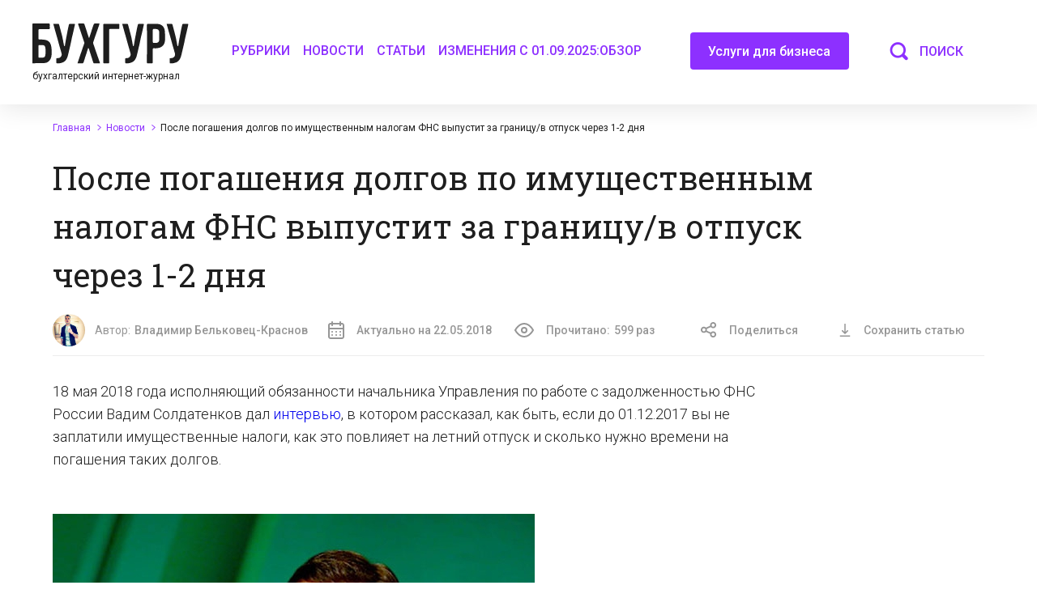

--- FILE ---
content_type: text/html; charset=UTF-8
request_url: https://buhguru.com/news/ogranichenie-vyezd-nalog-dolg-2018.html
body_size: 99817
content:
<!DOCTYPE html>
<html lang="ru">
	<head><meta charset="UTF-8"><script>if(navigator.userAgent.match(/MSIE|Internet Explorer/i)||navigator.userAgent.match(/Trident\/7\..*?rv:11/i)){var href=document.location.href;if(!href.match(/[?&]nowprocket/)){if(href.indexOf("?")==-1){if(href.indexOf("#")==-1){document.location.href=href+"?nowprocket=1"}else{document.location.href=href.replace("#","?nowprocket=1#")}}else{if(href.indexOf("#")==-1){document.location.href=href+"&nowprocket=1"}else{document.location.href=href.replace("#","&nowprocket=1#")}}}}</script><script>class RocketLazyLoadScripts{constructor(e){this.triggerEvents=e,this.userEventHandler=this.triggerListener.bind(this),this.touchStartHandler=this._onTouchStart.bind(this),this.touchMoveHandler=this._onTouchMove.bind(this),this.touchEndHandler=this._onTouchEnd.bind(this),this.clickHandler=this._onClick.bind(this),this.interceptedClicks=[],this.delayedScripts={normal:[],async:[],defer:[]},this.allJQueries=[]}_addUserInteractionListener(e){document.hidden?e.triggerListener():(this.triggerEvents.forEach((t=>window.addEventListener(t,e.userEventHandler,{passive:!0}))),window.addEventListener("touchstart",e.touchStartHandler,{passive:!0}),window.addEventListener("mousedown",e.touchStartHandler),document.addEventListener("visibilitychange",e.userEventHandler))}_removeUserInteractionListener(){this.triggerEvents.forEach((e=>window.removeEventListener(e,this.userEventHandler,{passive:!0}))),document.removeEventListener("visibilitychange",this.userEventHandler)}_onTouchStart(e){window.addEventListener("touchend",this.touchEndHandler),window.addEventListener("mouseup",this.touchEndHandler),window.addEventListener("touchmove",this.touchMoveHandler,{passive:!0}),window.addEventListener("mousemove",this.touchMoveHandler),e.target.addEventListener("click",this.clickHandler),this._renameDOMAttribute(e.target,"onclick","rocket-onclick")}_onTouchMove(e){window.removeEventListener("touchend",this.touchEndHandler),window.removeEventListener("mouseup",this.touchEndHandler),window.removeEventListener("touchmove",this.touchMoveHandler,{passive:!0}),window.removeEventListener("mousemove",this.touchMoveHandler),e.target.removeEventListener("click",this.clickHandler),this._renameDOMAttribute(e.target,"rocket-onclick","onclick")}_onTouchEnd(e){window.removeEventListener("touchend",this.touchEndHandler),window.removeEventListener("mouseup",this.touchEndHandler),window.removeEventListener("touchmove",this.touchMoveHandler,{passive:!0}),window.removeEventListener("mousemove",this.touchMoveHandler)}_onClick(e){e.target.removeEventListener("click",this.clickHandler),this._renameDOMAttribute(e.target,"rocket-onclick","onclick"),this.interceptedClicks.push(e),e.preventDefault(),e.stopPropagation(),e.stopImmediatePropagation()}_replayClicks(){window.removeEventListener("touchstart",this.touchStartHandler,{passive:!0}),window.removeEventListener("mousedown",this.touchStartHandler),this.interceptedClicks.forEach((e=>{e.target.dispatchEvent(new MouseEvent("click",{view:e.view,bubbles:!0,cancelable:!0}))}))}_renameDOMAttribute(e,t,n){e.hasAttribute(t)&&(event.target.setAttribute(n,event.target.getAttribute(t)),event.target.removeAttribute(t))}triggerListener(){this._removeUserInteractionListener(this),"loading"===document.readyState?document.addEventListener("DOMContentLoaded",this._loadEverythingNow.bind(this)):this._loadEverythingNow()}async _loadEverythingNow(){this._delayEventListeners(),this._delayJQueryReady(this),this._handleDocumentWrite(),this._registerAllDelayedScripts(),this._preloadAllScripts(),await this._loadScriptsFromList(this.delayedScripts.normal),await this._loadScriptsFromList(this.delayedScripts.defer),await this._loadScriptsFromList(this.delayedScripts.async),await this._triggerDOMContentLoaded(),await this._triggerWindowLoad(),window.dispatchEvent(new Event("rocket-allScriptsLoaded")),this._replayClicks()}_registerAllDelayedScripts(){document.querySelectorAll("script[type=rocketlazyloadscript]").forEach((e=>{e.hasAttribute("src")?e.hasAttribute("async")&&!1!==e.async?this.delayedScripts.async.push(e):e.hasAttribute("defer")&&!1!==e.defer||"module"===e.getAttribute("data-rocket-type")?this.delayedScripts.defer.push(e):this.delayedScripts.normal.push(e):this.delayedScripts.normal.push(e)}))}async _transformScript(e){return await this._requestAnimFrame(),new Promise((t=>{const n=document.createElement("script");[...e.attributes].forEach((e=>{let t=e.nodeName;"type"!==t&&("data-rocket-type"===t&&(t="type"),n.setAttribute(t,e.nodeValue))})),e.hasAttribute("src")?(n.addEventListener("load",t),n.addEventListener("error",t)):(n.text=e.text,t()),e.parentNode.replaceChild(n,e)}))}async _loadScriptsFromList(e){const t=e.shift();return t?(await this._transformScript(t),this._loadScriptsFromList(e)):Promise.resolve()}_preloadAllScripts(){var e=document.createDocumentFragment();[...this.delayedScripts.normal,...this.delayedScripts.defer,...this.delayedScripts.async].forEach((t=>{const n=t.getAttribute("src");if(n){const t=document.createElement("link");t.href=n,t.rel="preload",t.as="script",e.appendChild(t)}})),document.head.appendChild(e)}_delayEventListeners(){let e={};function t(t,n){!function(t){function n(n){return e[t].eventsToRewrite.indexOf(n)>=0?"rocket-"+n:n}e[t]||(e[t]={originalFunctions:{add:t.addEventListener,remove:t.removeEventListener},eventsToRewrite:[]},t.addEventListener=function(){arguments[0]=n(arguments[0]),e[t].originalFunctions.add.apply(t,arguments)},t.removeEventListener=function(){arguments[0]=n(arguments[0]),e[t].originalFunctions.remove.apply(t,arguments)})}(t),e[t].eventsToRewrite.push(n)}function n(e,t){let n=e[t];Object.defineProperty(e,t,{get:()=>n||function(){},set(i){e["rocket"+t]=n=i}})}t(document,"DOMContentLoaded"),t(window,"DOMContentLoaded"),t(window,"load"),t(window,"pageshow"),t(document,"readystatechange"),n(document,"onreadystatechange"),n(window,"onload"),n(window,"onpageshow")}_delayJQueryReady(e){let t=window.jQuery;Object.defineProperty(window,"jQuery",{get:()=>t,set(n){if(n&&n.fn&&!e.allJQueries.includes(n)){n.fn.ready=n.fn.init.prototype.ready=function(t){e.domReadyFired?t.bind(document)(n):document.addEventListener("rocket-DOMContentLoaded",(()=>t.bind(document)(n)))};const t=n.fn.on;n.fn.on=n.fn.init.prototype.on=function(){if(this[0]===window){function e(e){return e.split(" ").map((e=>"load"===e||0===e.indexOf("load.")?"rocket-jquery-load":e)).join(" ")}"string"==typeof arguments[0]||arguments[0]instanceof String?arguments[0]=e(arguments[0]):"object"==typeof arguments[0]&&Object.keys(arguments[0]).forEach((t=>{delete Object.assign(arguments[0],{[e(t)]:arguments[0][t]})[t]}))}return t.apply(this,arguments),this},e.allJQueries.push(n)}t=n}})}async _triggerDOMContentLoaded(){this.domReadyFired=!0,await this._requestAnimFrame(),document.dispatchEvent(new Event("rocket-DOMContentLoaded")),await this._requestAnimFrame(),window.dispatchEvent(new Event("rocket-DOMContentLoaded")),await this._requestAnimFrame(),document.dispatchEvent(new Event("rocket-readystatechange")),await this._requestAnimFrame(),document.rocketonreadystatechange&&document.rocketonreadystatechange()}async _triggerWindowLoad(){await this._requestAnimFrame(),window.dispatchEvent(new Event("rocket-load")),await this._requestAnimFrame(),window.rocketonload&&window.rocketonload(),await this._requestAnimFrame(),this.allJQueries.forEach((e=>e(window).trigger("rocket-jquery-load"))),window.dispatchEvent(new Event("rocket-pageshow")),await this._requestAnimFrame(),window.rocketonpageshow&&window.rocketonpageshow()}_handleDocumentWrite(){const e=new Map;document.write=document.writeln=function(t){const n=document.currentScript,i=document.createRange(),r=n.parentElement;let o=e.get(n);void 0===o&&(o=n.nextSibling,e.set(n,o));const s=document.createDocumentFragment();i.setStart(s,0),s.appendChild(i.createContextualFragment(t)),r.insertBefore(s,o)}}async _requestAnimFrame(){return document.hidden?new Promise((e=>setTimeout(e))):new Promise((e=>requestAnimationFrame(e)))}static run(){const e=new RocketLazyLoadScripts(["keydown","mousedown","mousemove","touchmove","touchstart","touchend","wheel"]);e._addUserInteractionListener(e)}}RocketLazyLoadScripts.run();</script>
		
		<meta name="format-detection" content="telephone=no">
		<link rel="icon" href="https://buhguru.com/wp-content/uploads/2021/01/favicon-45x45.png" sizes="32x32" />
<link rel="icon" href="https://buhguru.com/wp-content/uploads/2021/01/favicon.png" sizes="192x192" />
<link rel="apple-touch-icon" href="https://buhguru.com/wp-content/uploads/2021/01/favicon.png" />
<meta name="msapplication-TileImage" content="https://buhguru.com/wp-content/uploads/2021/01/favicon.png" />
		<meta name="viewport" content="width=device-width, initial-scale=1.0, maximum-scale=1.0, user-scalable=0">
				<style type="text/css">
					.heateor_sss_button_instagram span.heateor_sss_svg,a.heateor_sss_instagram span.heateor_sss_svg{background:radial-gradient(circle at 30% 107%,#fdf497 0,#fdf497 5%,#fd5949 45%,#d6249f 60%,#285aeb 90%)}
											.heateor_sss_horizontal_sharing .heateor_sss_svg,.heateor_sss_standard_follow_icons_container .heateor_sss_svg{
							color: #fff;
						border-width: 0px;
			border-style: solid;
			border-color: transparent;
		}
					.heateor_sss_horizontal_sharing .heateorSssTCBackground{
				color:#666;
			}
					.heateor_sss_horizontal_sharing span.heateor_sss_svg:hover,.heateor_sss_standard_follow_icons_container span.heateor_sss_svg:hover{
						border-color: transparent;
		}
		.heateor_sss_vertical_sharing span.heateor_sss_svg,.heateor_sss_floating_follow_icons_container span.heateor_sss_svg{
							color: #fff;
						border-width: 0px;
			border-style: solid;
			border-color: transparent;
		}
				.heateor_sss_vertical_sharing .heateorSssTCBackground{
			color:#666;
		}
						.heateor_sss_vertical_sharing span.heateor_sss_svg:hover,.heateor_sss_floating_follow_icons_container span.heateor_sss_svg:hover{
						border-color: transparent;
		}
		@media screen and (max-width:783px) {.heateor_sss_vertical_sharing{display:none!important}}		</style>
		<meta name='robots' content='index, follow, max-image-preview:large, max-snippet:-1, max-video-preview:-1' />

	<!-- This site is optimized with the Yoast SEO plugin v21.8 - https://yoast.com/wordpress/plugins/seo/ -->
	<title>Ограничение выезда за границу из-за налогов снимают через 1-2 дня</title>
	<meta name="description" content="Официальный представитель ФНС России заявил, что за границу, в т. ч. в отпуск в 2018 году отпустят через 1-2 дня после погашения физлицом долга по имущественным налогам." />
	<link rel="canonical" href="https://buhguru.com/news/ogranichenie-vyezd-nalog-dolg-2018.html" />
	<meta property="og:locale" content="ru_RU" />
	<meta property="og:type" content="article" />
	<meta property="og:title" content="Ограничение выезда за границу из-за налогов снимают через 1-2 дня" />
	<meta property="og:description" content="Официальный представитель ФНС России заявил, что за границу, в т. ч. в отпуск в 2018 году отпустят через 1-2 дня после погашения физлицом долга по имущественным налогам." />
	<meta property="og:url" content="https://buhguru.com/news/ogranichenie-vyezd-nalog-dolg-2018.html" />
	<meta property="og:site_name" content="«Бухгуру»" />
	<meta property="article:publisher" content="https://www.facebook.com/buhguru/?fref=ts" />
	<meta property="article:author" content="http://facebook.com/krasnov10" />
	<meta property="article:published_time" content="2018-05-22T11:05:09+00:00" />
	<meta property="og:image" content="https://buhguru.com/wp-content/uploads/2018/05/Soldatenkov-FNS.jpg" />
	<meta name="author" content="Владимир Бельковец-Краснов" />
	<meta name="twitter:card" content="summary_large_image" />
	<meta name="twitter:label1" content="Написано автором" />
	<meta name="twitter:data1" content="Владимир Бельковец-Краснов" />
	<script type="application/ld+json" class="yoast-schema-graph">{"@context":"https://schema.org","@graph":[{"@type":"NewsArticle","@id":"https://buhguru.com/news/ogranichenie-vyezd-nalog-dolg-2018.html#article","isPartOf":{"@id":"https://buhguru.com/news/ogranichenie-vyezd-nalog-dolg-2018.html"},"author":{"name":"Владимир Бельковец-Краснов","@id":"https://buhguru.com/#/schema/person/ca65ed2c0415562f7060bcc4393d72a7"},"headline":"После погашения долгов по имущественным налогам ФНС выпустит за границу/в отпуск через 1-2 дня","datePublished":"2018-05-22T11:05:09+00:00","dateModified":"2018-05-22T11:05:09+00:00","mainEntityOfPage":{"@id":"https://buhguru.com/news/ogranichenie-vyezd-nalog-dolg-2018.html"},"wordCount":197,"publisher":{"@id":"https://buhguru.com/#organization"},"image":{"@id":"https://buhguru.com/news/ogranichenie-vyezd-nalog-dolg-2018.html#primaryimage"},"thumbnailUrl":"https://buhguru.com/wp-content/uploads/2018/05/Soldatenkov-FNS.jpg","keywords":["2018","ИФНС","контроль","налог на имущество","ответственность","сроки","уплата","ФНС"],"articleSection":["Новости","Уплата"],"inLanguage":"ru-RU"},{"@type":"WebPage","@id":"https://buhguru.com/news/ogranichenie-vyezd-nalog-dolg-2018.html","url":"https://buhguru.com/news/ogranichenie-vyezd-nalog-dolg-2018.html","name":"Ограничение выезда за границу из-за налогов снимают через 1-2 дня","isPartOf":{"@id":"https://buhguru.com/#website"},"primaryImageOfPage":{"@id":"https://buhguru.com/news/ogranichenie-vyezd-nalog-dolg-2018.html#primaryimage"},"image":{"@id":"https://buhguru.com/news/ogranichenie-vyezd-nalog-dolg-2018.html#primaryimage"},"thumbnailUrl":"https://buhguru.com/wp-content/uploads/2018/05/Soldatenkov-FNS.jpg","datePublished":"2018-05-22T11:05:09+00:00","dateModified":"2018-05-22T11:05:09+00:00","description":"Официальный представитель ФНС России заявил, что за границу, в т. ч. в отпуск в 2018 году отпустят через 1-2 дня после погашения физлицом долга по имущественным налогам.","breadcrumb":{"@id":"https://buhguru.com/news/ogranichenie-vyezd-nalog-dolg-2018.html#breadcrumb"},"inLanguage":"ru-RU","potentialAction":[{"@type":"ReadAction","target":["https://buhguru.com/news/ogranichenie-vyezd-nalog-dolg-2018.html"]}]},{"@type":"BreadcrumbList","@id":"https://buhguru.com/news/ogranichenie-vyezd-nalog-dolg-2018.html#breadcrumb","itemListElement":[{"@type":"ListItem","position":1,"name":"Главная страница","item":"https://buhguru.com/"},{"@type":"ListItem","position":2,"name":"После погашения долгов по имущественным налогам ФНС выпустит за границу/в отпуск через 1-2 дня"}]},{"@type":"WebSite","@id":"https://buhguru.com/#website","url":"https://buhguru.com/","name":"«Бухгуру»","description":"бухгалтерский интернет-журнал","publisher":{"@id":"https://buhguru.com/#organization"},"potentialAction":[{"@type":"SearchAction","target":{"@type":"EntryPoint","urlTemplate":"https://buhguru.com/?s={search_term_string}"},"query-input":"required name=search_term_string"}],"inLanguage":"ru-RU"},{"@type":"Organization","@id":"https://buhguru.com/#organization","name":"Бухгуру","url":"https://buhguru.com/","logo":{"@type":"ImageObject","inLanguage":"ru-RU","@id":"https://buhguru.com/#/schema/logo/image/","url":"https://buhguru.com/wp-content/uploads/2022/01/logo1200600.png","contentUrl":"https://buhguru.com/wp-content/uploads/2022/01/logo1200600.png","width":1200,"height":600,"caption":"Бухгуру"},"image":{"@id":"https://buhguru.com/#/schema/logo/image/"},"sameAs":["https://www.facebook.com/buhguru/?fref=ts"]},{"@type":"Person","@id":"https://buhguru.com/#/schema/person/ca65ed2c0415562f7060bcc4393d72a7","name":"Владимир Бельковец-Краснов","description":"���������������������������������������������������������������������������������������������������������������������������������������������������������������������������������������������������������������������������������������������������������������������������������������������������������������������������������������������������������������������������������������������������������������������������������������������������������������������������������������������������������������������������������������������������������������������������������������������������������������������������������������������������������������������������������������������������������������������������������������������������������������������������������������������������������������������������������������������������������������������������������������������������������������������������������������������������������������������������������������������������������������������������������������������������������������������������������������������������������������������������������������������������������������������������������������������������������������������������������������������������������������������������������������������������������������������������������������������������������������������������������������������������������������������������������������������������������������������������������������������������������������������������������������������������������������������������������������������������������������������������������������������������������������������������������������������������������������������������������������������������������������������������������������������������������������������������������������������������������������������������������������������������������������������������������������������������������������������������������������������������������������������������������������������������������������������������������������������������������������������������������������������������������������������������������������������������������������������������������������������������������������������������������������������������������������������������������������������������","sameAs":["http://facebook.com/krasnov10"],"url":"https://buhguru.com/author/vovabel"},{"@type":"ImageObject","@id":"https://buhguru.com/news/ogranichenie-vyezd-nalog-dolg-2018.html#primaryimage","inLanguage":"ru-RU","url":"https://buhguru.com/wp-content/uploads/2021/01/cover.jpg","width":1200,"height":713}]}</script>
	<!-- / Yoast SEO plugin. -->


<link rel='stylesheet' id='validate-engine-css-css' href='https://buhguru.com/wp-content/plugins/wysija-newsletters/css/validationEngine.jquery.css?ver=2.18' type='text/css' media='all' />
<style id='classic-theme-styles-inline-css' type='text/css'>
/*! This file is auto-generated */
.wp-block-button__link{color:#fff;background-color:#32373c;border-radius:9999px;box-shadow:none;text-decoration:none;padding:calc(.667em + 2px) calc(1.333em + 2px);font-size:1.125em}.wp-block-file__button{background:#32373c;color:#fff;text-decoration:none}
</style>
<style id='global-styles-inline-css' type='text/css'>
body{--wp--preset--color--black: #000000;--wp--preset--color--cyan-bluish-gray: #abb8c3;--wp--preset--color--white: #ffffff;--wp--preset--color--pale-pink: #f78da7;--wp--preset--color--vivid-red: #cf2e2e;--wp--preset--color--luminous-vivid-orange: #ff6900;--wp--preset--color--luminous-vivid-amber: #fcb900;--wp--preset--color--light-green-cyan: #7bdcb5;--wp--preset--color--vivid-green-cyan: #00d084;--wp--preset--color--pale-cyan-blue: #8ed1fc;--wp--preset--color--vivid-cyan-blue: #0693e3;--wp--preset--color--vivid-purple: #9b51e0;--wp--preset--gradient--vivid-cyan-blue-to-vivid-purple: linear-gradient(135deg,rgba(6,147,227,1) 0%,rgb(155,81,224) 100%);--wp--preset--gradient--light-green-cyan-to-vivid-green-cyan: linear-gradient(135deg,rgb(122,220,180) 0%,rgb(0,208,130) 100%);--wp--preset--gradient--luminous-vivid-amber-to-luminous-vivid-orange: linear-gradient(135deg,rgba(252,185,0,1) 0%,rgba(255,105,0,1) 100%);--wp--preset--gradient--luminous-vivid-orange-to-vivid-red: linear-gradient(135deg,rgba(255,105,0,1) 0%,rgb(207,46,46) 100%);--wp--preset--gradient--very-light-gray-to-cyan-bluish-gray: linear-gradient(135deg,rgb(238,238,238) 0%,rgb(169,184,195) 100%);--wp--preset--gradient--cool-to-warm-spectrum: linear-gradient(135deg,rgb(74,234,220) 0%,rgb(151,120,209) 20%,rgb(207,42,186) 40%,rgb(238,44,130) 60%,rgb(251,105,98) 80%,rgb(254,248,76) 100%);--wp--preset--gradient--blush-light-purple: linear-gradient(135deg,rgb(255,206,236) 0%,rgb(152,150,240) 100%);--wp--preset--gradient--blush-bordeaux: linear-gradient(135deg,rgb(254,205,165) 0%,rgb(254,45,45) 50%,rgb(107,0,62) 100%);--wp--preset--gradient--luminous-dusk: linear-gradient(135deg,rgb(255,203,112) 0%,rgb(199,81,192) 50%,rgb(65,88,208) 100%);--wp--preset--gradient--pale-ocean: linear-gradient(135deg,rgb(255,245,203) 0%,rgb(182,227,212) 50%,rgb(51,167,181) 100%);--wp--preset--gradient--electric-grass: linear-gradient(135deg,rgb(202,248,128) 0%,rgb(113,206,126) 100%);--wp--preset--gradient--midnight: linear-gradient(135deg,rgb(2,3,129) 0%,rgb(40,116,252) 100%);--wp--preset--font-size--small: 13px;--wp--preset--font-size--medium: 20px;--wp--preset--font-size--large: 36px;--wp--preset--font-size--x-large: 42px;--wp--preset--spacing--20: 0.44rem;--wp--preset--spacing--30: 0.67rem;--wp--preset--spacing--40: 1rem;--wp--preset--spacing--50: 1.5rem;--wp--preset--spacing--60: 2.25rem;--wp--preset--spacing--70: 3.38rem;--wp--preset--spacing--80: 5.06rem;--wp--preset--shadow--natural: 6px 6px 9px rgba(0, 0, 0, 0.2);--wp--preset--shadow--deep: 12px 12px 50px rgba(0, 0, 0, 0.4);--wp--preset--shadow--sharp: 6px 6px 0px rgba(0, 0, 0, 0.2);--wp--preset--shadow--outlined: 6px 6px 0px -3px rgba(255, 255, 255, 1), 6px 6px rgba(0, 0, 0, 1);--wp--preset--shadow--crisp: 6px 6px 0px rgba(0, 0, 0, 1);}:where(.is-layout-flex){gap: 0.5em;}:where(.is-layout-grid){gap: 0.5em;}body .is-layout-flow > .alignleft{float: left;margin-inline-start: 0;margin-inline-end: 2em;}body .is-layout-flow > .alignright{float: right;margin-inline-start: 2em;margin-inline-end: 0;}body .is-layout-flow > .aligncenter{margin-left: auto !important;margin-right: auto !important;}body .is-layout-constrained > .alignleft{float: left;margin-inline-start: 0;margin-inline-end: 2em;}body .is-layout-constrained > .alignright{float: right;margin-inline-start: 2em;margin-inline-end: 0;}body .is-layout-constrained > .aligncenter{margin-left: auto !important;margin-right: auto !important;}body .is-layout-constrained > :where(:not(.alignleft):not(.alignright):not(.alignfull)){max-width: var(--wp--style--global--content-size);margin-left: auto !important;margin-right: auto !important;}body .is-layout-constrained > .alignwide{max-width: var(--wp--style--global--wide-size);}body .is-layout-flex{display: flex;}body .is-layout-flex{flex-wrap: wrap;align-items: center;}body .is-layout-flex > *{margin: 0;}body .is-layout-grid{display: grid;}body .is-layout-grid > *{margin: 0;}:where(.wp-block-columns.is-layout-flex){gap: 2em;}:where(.wp-block-columns.is-layout-grid){gap: 2em;}:where(.wp-block-post-template.is-layout-flex){gap: 1.25em;}:where(.wp-block-post-template.is-layout-grid){gap: 1.25em;}.has-black-color{color: var(--wp--preset--color--black) !important;}.has-cyan-bluish-gray-color{color: var(--wp--preset--color--cyan-bluish-gray) !important;}.has-white-color{color: var(--wp--preset--color--white) !important;}.has-pale-pink-color{color: var(--wp--preset--color--pale-pink) !important;}.has-vivid-red-color{color: var(--wp--preset--color--vivid-red) !important;}.has-luminous-vivid-orange-color{color: var(--wp--preset--color--luminous-vivid-orange) !important;}.has-luminous-vivid-amber-color{color: var(--wp--preset--color--luminous-vivid-amber) !important;}.has-light-green-cyan-color{color: var(--wp--preset--color--light-green-cyan) !important;}.has-vivid-green-cyan-color{color: var(--wp--preset--color--vivid-green-cyan) !important;}.has-pale-cyan-blue-color{color: var(--wp--preset--color--pale-cyan-blue) !important;}.has-vivid-cyan-blue-color{color: var(--wp--preset--color--vivid-cyan-blue) !important;}.has-vivid-purple-color{color: var(--wp--preset--color--vivid-purple) !important;}.has-black-background-color{background-color: var(--wp--preset--color--black) !important;}.has-cyan-bluish-gray-background-color{background-color: var(--wp--preset--color--cyan-bluish-gray) !important;}.has-white-background-color{background-color: var(--wp--preset--color--white) !important;}.has-pale-pink-background-color{background-color: var(--wp--preset--color--pale-pink) !important;}.has-vivid-red-background-color{background-color: var(--wp--preset--color--vivid-red) !important;}.has-luminous-vivid-orange-background-color{background-color: var(--wp--preset--color--luminous-vivid-orange) !important;}.has-luminous-vivid-amber-background-color{background-color: var(--wp--preset--color--luminous-vivid-amber) !important;}.has-light-green-cyan-background-color{background-color: var(--wp--preset--color--light-green-cyan) !important;}.has-vivid-green-cyan-background-color{background-color: var(--wp--preset--color--vivid-green-cyan) !important;}.has-pale-cyan-blue-background-color{background-color: var(--wp--preset--color--pale-cyan-blue) !important;}.has-vivid-cyan-blue-background-color{background-color: var(--wp--preset--color--vivid-cyan-blue) !important;}.has-vivid-purple-background-color{background-color: var(--wp--preset--color--vivid-purple) !important;}.has-black-border-color{border-color: var(--wp--preset--color--black) !important;}.has-cyan-bluish-gray-border-color{border-color: var(--wp--preset--color--cyan-bluish-gray) !important;}.has-white-border-color{border-color: var(--wp--preset--color--white) !important;}.has-pale-pink-border-color{border-color: var(--wp--preset--color--pale-pink) !important;}.has-vivid-red-border-color{border-color: var(--wp--preset--color--vivid-red) !important;}.has-luminous-vivid-orange-border-color{border-color: var(--wp--preset--color--luminous-vivid-orange) !important;}.has-luminous-vivid-amber-border-color{border-color: var(--wp--preset--color--luminous-vivid-amber) !important;}.has-light-green-cyan-border-color{border-color: var(--wp--preset--color--light-green-cyan) !important;}.has-vivid-green-cyan-border-color{border-color: var(--wp--preset--color--vivid-green-cyan) !important;}.has-pale-cyan-blue-border-color{border-color: var(--wp--preset--color--pale-cyan-blue) !important;}.has-vivid-cyan-blue-border-color{border-color: var(--wp--preset--color--vivid-cyan-blue) !important;}.has-vivid-purple-border-color{border-color: var(--wp--preset--color--vivid-purple) !important;}.has-vivid-cyan-blue-to-vivid-purple-gradient-background{background: var(--wp--preset--gradient--vivid-cyan-blue-to-vivid-purple) !important;}.has-light-green-cyan-to-vivid-green-cyan-gradient-background{background: var(--wp--preset--gradient--light-green-cyan-to-vivid-green-cyan) !important;}.has-luminous-vivid-amber-to-luminous-vivid-orange-gradient-background{background: var(--wp--preset--gradient--luminous-vivid-amber-to-luminous-vivid-orange) !important;}.has-luminous-vivid-orange-to-vivid-red-gradient-background{background: var(--wp--preset--gradient--luminous-vivid-orange-to-vivid-red) !important;}.has-very-light-gray-to-cyan-bluish-gray-gradient-background{background: var(--wp--preset--gradient--very-light-gray-to-cyan-bluish-gray) !important;}.has-cool-to-warm-spectrum-gradient-background{background: var(--wp--preset--gradient--cool-to-warm-spectrum) !important;}.has-blush-light-purple-gradient-background{background: var(--wp--preset--gradient--blush-light-purple) !important;}.has-blush-bordeaux-gradient-background{background: var(--wp--preset--gradient--blush-bordeaux) !important;}.has-luminous-dusk-gradient-background{background: var(--wp--preset--gradient--luminous-dusk) !important;}.has-pale-ocean-gradient-background{background: var(--wp--preset--gradient--pale-ocean) !important;}.has-electric-grass-gradient-background{background: var(--wp--preset--gradient--electric-grass) !important;}.has-midnight-gradient-background{background: var(--wp--preset--gradient--midnight) !important;}.has-small-font-size{font-size: var(--wp--preset--font-size--small) !important;}.has-medium-font-size{font-size: var(--wp--preset--font-size--medium) !important;}.has-large-font-size{font-size: var(--wp--preset--font-size--large) !important;}.has-x-large-font-size{font-size: var(--wp--preset--font-size--x-large) !important;}
.wp-block-navigation a:where(:not(.wp-element-button)){color: inherit;}
:where(.wp-block-post-template.is-layout-flex){gap: 1.25em;}:where(.wp-block-post-template.is-layout-grid){gap: 1.25em;}
:where(.wp-block-columns.is-layout-flex){gap: 2em;}:where(.wp-block-columns.is-layout-grid){gap: 2em;}
.wp-block-pullquote{font-size: 1.5em;line-height: 1.6;}
</style>
<link rel='stylesheet' id='contact-form-7-css' href='https://buhguru.com/wp-content/plugins/contact-form-7/includes/css/styles.css?ver=5.8.6' type='text/css' media='all' />
<link rel='stylesheet' id='cookie-notice-front-css' href='https://buhguru.com/wp-content/plugins/cookie-notice/css/front.min.css?ver=2.5.7' type='text/css' media='all' />
<link rel='stylesheet' id='expert-review-style-css' href='https://buhguru.com/wp-content/plugins/expert-review/assets/public/css/styles.min.css?ver=1.8.0' type='text/css' media='all' />
<link rel='stylesheet' id='gpt-master-frontend-style-css' href='https://buhguru.com/wp-content/plugins/gpt_master/public/css/frontend-style.css?ver=6.4.7' type='text/css' media='all' />
<link rel='stylesheet' id='bg-shce-genericons-css' href='https://buhguru.com/wp-content/plugins/show-hidecollapse-expand/assets/css/genericons/genericons.css?ver=6.4.7' type='text/css' media='all' />
<link rel='stylesheet' id='bg-show-hide-css' href='https://buhguru.com/wp-content/plugins/show-hidecollapse-expand/assets/css/bg-show-hide.css?ver=6.4.7' type='text/css' media='all' />
<link rel='stylesheet' id='mCustomScrollbar-css' href='https://buhguru.com/wp-content/themes/buhguru/assets/css/mCustomScrollbar.css?ver=6.4.7' type='text/css' media='all' />
<link rel='stylesheet' id='theme_style-css' href='https://buhguru.com/wp-content/themes/buhguru/assets/css/style.min.css?ver=20220323' type='text/css' media='all' />
<link rel='stylesheet' id='custom_style2-css' href='https://buhguru.com/wp-content/themes/buhguru/assets/css/custom.css?ver=20230220' type='text/css' media='all' />
<link rel='stylesheet' id='custom_style-css' href='https://buhguru.com/wp-content/themes/buhguru/style.css?ver=202201301' type='text/css' media='all' />
<link rel='stylesheet' id='additional-styles-css' href='https://buhguru.com/wp-content/themes/buhguru/assets/css/additional.css?ver=20220306' type='text/css' media='all' />
<link rel='stylesheet' id='heateor_sss_frontend_css-css' href='https://buhguru.com/wp-content/plugins/sassy-social-share/public/css/sassy-social-share-public.css?ver=3.3.46' type='text/css' media='all' />
<link rel='stylesheet' id='tablepress-default-css' href='https://buhguru.com/wp-content/plugins/tablepress/css/build/default.css?ver=2.2.4' type='text/css' media='all' />
<link rel='stylesheet' id='stbCoreCSS-css' href='https://buhguru.com/wp-content/plugins/wp-special-textboxes/css/stb-core.css?ver=5.9.109' type='text/css' media='all' />
<link rel='stylesheet' id='stbCSS-css' href='https://buhguru.com/wp-content/plugins/wp-special-textboxes/css/wp-special-textboxes.css?ver=5.9.109' type='text/css' media='all' />
<style id='rocket-lazyload-inline-css' type='text/css'>
.rll-youtube-player{position:relative;padding-bottom:56.23%;height:0;overflow:hidden;max-width:100%;}.rll-youtube-player iframe{position:absolute;top:0;left:0;width:100%;height:100%;z-index:100;background:0 0}.rll-youtube-player img{bottom:0;display:block;left:0;margin:auto;max-width:100%;width:100%;position:absolute;right:0;top:0;border:none;height:auto;cursor:pointer;-webkit-transition:.4s all;-moz-transition:.4s all;transition:.4s all}.rll-youtube-player img:hover{-webkit-filter:brightness(75%)}.rll-youtube-player .play{height:72px;width:72px;left:50%;top:50%;margin-left:-36px;margin-top:-36px;position:absolute;background:url(https://buhguru.com/wp-content/plugins/wp-rocket/assets/img/youtube.png) no-repeat;cursor:pointer}
</style>
<script type="rocketlazyloadscript" data-rocket-type="text/javascript" id="cookie-notice-front-js-before">
/* <![CDATA[ */
var cnArgs = {"ajaxUrl":"https:\/\/buhguru.com\/wp-admin\/admin-ajax.php","nonce":"b227731651","hideEffect":"fade","position":"bottom","onScroll":false,"onScrollOffset":100,"onClick":false,"cookieName":"cookie_notice_accepted","cookieTime":3600,"cookieTimeRejected":2592000,"globalCookie":false,"redirection":false,"cache":true,"revokeCookies":false,"revokeCookiesOpt":"automatic"};
/* ]]> */
</script>
<script type="rocketlazyloadscript" data-rocket-type="text/javascript" src="https://buhguru.com/wp-content/plugins/cookie-notice/js/front.min.js?ver=2.5.7" id="cookie-notice-front-js" defer></script>
<script type="rocketlazyloadscript" data-rocket-type="text/javascript" src="https://buhguru.com/wp-content/themes/buhguru/assets/js/jquery-3.6.0.min.js?ver=6.4.7" id="jquery-js"></script>
	<style>
		.betterdocs-wraper.betterdocs-main-wraper {
						background-color: #ffffff;		
																				}
		.betterdocs-archive-wrap.betterdocs-archive-main {
			padding-top: 50px;
			padding-bottom: 50px;
			padding-left: 0px;
			padding-right: 0px;
		}
		.betterdocs-archive-wrap.betterdocs-archive-main {
			width: 100%;
			max-width: 1600px;
		}
		.betterdocs-categories-wrap.single-kb.layout-masonry .docs-single-cat-wrap {
			margin-bottom: 15px;
		}
		.betterdocs-categories-wrap.single-kb.layout-flex .docs-single-cat-wrap {
			margin: 15px; 
		}
		.betterdocs-categories-wrap.single-kb .docs-single-cat-wrap .docs-cat-title-wrap { 
			padding-top: 20px; 
		}

		.betterdocs-categories-wrap.single-kb .docs-single-cat-wrap .docs-cat-title-wrap, 
		.betterdocs-archive-main .docs-item-container { 
			padding-right: 20px;
			padding-left: 20px;  
		}
		.betterdocs-archive-main .docs-item-container { 
			padding-bottom: 20px; 
		}
		.betterdocs-categories-wrap.betterdocs-category-box.layout-2.single-kb .docs-single-cat-wrap,
		.betterdocs-categories-wrap.single-kb .docs-single-cat-wrap.docs-cat-list-2-box {
			padding-top: 20px; 
			padding-right: 20px;
			padding-left: 20px; 
			padding-bottom: 20px; 
		}
        		.betterdocs-categories-wrap.betterdocs-category-box .docs-single-cat-wrap p{
						color: #566e8b;
					}
		.betterdocs-categories-wrap.single-kb .docs-single-cat-wrap,
		.betterdocs-categories-wrap.single-kb .docs-single-cat-wrap .docs-cat-title-wrap {
						border-top-left-radius: 5px;
									border-top-right-radius: 5px;
					}
		.betterdocs-categories-wrap.single-kb .docs-single-cat-wrap,
		.betterdocs-categories-wrap.single-kb .docs-single-cat-wrap .docs-item-container {
						border-bottom-right-radius: 5px;
									border-bottom-left-radius: 5px;
					}
		.betterdocs-category-list .betterdocs-categories-wrap .docs-single-cat-wrap,
		.betterdocs-category-box.white-bg .docs-single-cat-wrap,
		.betterdocs-categories-wrap.white-bg .docs-single-cat-wrap {
						background-color: #fff;
					}
		.betterdocs-category-box.single-kb.ash-bg .docs-single-cat-wrap {
						background-color: #f8f8fc;
					}
		.betterdocs-category-box.single-kb .docs-single-cat-wrap:hover,
		.betterdocs-categories-wrap.single-kb.white-bg .docs-single-cat-wrap.docs-cat-list-2-box:hover {
						background-color: #fff;
					}
		.betterdocs-category-box.single-kb .docs-single-cat-wrap img {
						margin-bottom: 20px;
					}
		.betterdocs-category-box.single-kb .docs-single-cat-wrap .docs-cat-title,
		.pro-layout-4.single-kb .docs-cat-list-2-box-content .docs-cat-title {
						margin-bottom: 15px;
					}
		.betterdocs-category-box.single-kb .docs-single-cat-wrap p {
						margin-bottom: 15px;
					}
		.betterdocs-category-box.single-kb .docs-single-cat-wrap span {
					}
		.docs-cat-title img {
			height: 32px; 
		}
		.betterdocs-category-box.single-kb .docs-single-cat-wrap img { 
			height: 80px; 
		}
		.single-kb .docs-cat-title-inner .docs-cat-heading,
		.betterdocs-category-box.single-kb .docs-single-cat-wrap .docs-cat-title,
		.single-kb .docs-cat-list-2-box .docs-cat-title,
		.single-kb .docs-cat-list-2-items .docs-cat-title{
			font-size: 20px;
		}
        .single-kb .docs-cat-title-inner .docs-cat-heading {
			color: #528ffe; 
		}
		.betterdocs-category-box.single-kb .docs-single-cat-wrap .docs-cat-title,
		.single-kb .docs-cat-list-2 .docs-cat-title, 
		.betterdocs-category-grid-layout-6 .betterdocs-term-info .betterdocs-term-title {
			color: #333333;
		}
				.docs-cat-title-wrap .docs-cat-title-inner {
			border-color: #528ffe; 
			padding-bottom: 20px;
		}
		.docs-cat-title-inner .docs-item-count span {
			color: #ffffff; 
			font-size: 15px;
		}
		.betterdocs-category-box.single-kb .docs-single-cat-wrap span,
		.single-kb .docs-cat-list-2-box .title-count span {
			color: #707070; 
			font-size: 15px;
		}
		.betterdocs-categories-wrap.single-kb .docs-cat-title-wrap .docs-item-count span {
			font-size: 15px;
			color: #ffffff; 
		}

		.betterdocs-categories-wrap .docs-item-count {
			background-color: #528ffe; 
		}

		.betterdocs-categories-wrap.single-kb .docs-cat-title-inner span {
			background-color: rgba(82,143,254,0.44);
			border-color: #ffffff;
			border-style: none;
			width: 30px; 
			height: 30px;
			border-top-width: 0px;
			border-right-width: 0px;
			border-bottom-width: 0px;
			border-left-width: 0px;
		}
		.betterdocs-categories-wrap.single-kb .docs-item-container ul {
			background-color: rgba(255,255,255,0);
			padding-top: 0px;
			padding-bottom: 0px;
			padding-right: 0px;
			padding-left: 0px;
		}
		.betterdocs-categories-wrap.single-kb .docs-item-container {
			background-color: #ffffff;
		}
		.betterdocs-categories-wrap.single-kb .docs-item-container li,
		.betterdocs-categories-wrap.single-kb .docs-item-container .docs-sub-cat-title,
        .betterdocs-popular-list.single-kb ul li {
			margin-top: 10px;
			margin-right: 10px;
			margin-left: 10px;
		}
        .betterdocs-categories-wrap.single-kb .docs-item-container li,
        .betterdocs-popular-list.single-kb ul li {
            margin-bottom: 10px;
			padding-top: 0px;
			padding-right: 0px;
			padding-bottom: 0px;
			padding-left: 0px;
        }
		.betterdocs-categories-wrap.single-kb .docs-item-container li svg {
			fill: #566e8b;
			font-size: 15px;
            min-width: 15px;
		}
        .betterdocs-popular-list.single-kb ul li svg {
			font-size: 15px;
            min-width: 15px;
		}
        .betterdocs-popular-list.single-kb ul li svg path {
			fill: #566e8b;
		}
		.betterdocs-categories-wrap.single-kb li a,
        .betterdocs-popular-list.single-kb ul li a {
			color: #566e8b;
			font-size: 15px;
		}
				.betterdocs-categories-wrap.single-kb .docs-item-container .docs-sub-cat li a {
			color: #566e8b;
		}
						.betterdocs-categories-wrap.single-kb .docs-item-container .docs-sub-cat li a:hover {
			color: #566e8b;
		}
						.betterdocs-categories-wrap.single-kb .docs-item-container .docs-sub-cat li svg {
			fill: #566e8b;
		}
				.betterdocs-categories-wrap.single-kb li a:hover,
        .betterdocs-popular-list.single-kb ul li a:hover {
			color: #566e8b;
		}
		.betterdocs-categories-wrap.single-kb .docs-item-container .docs-sub-cat-title svg {
			fill: #566e8b;
			font-size: 15px;
		}
		.betterdocs-categories-wrap.single-kb .docs-sub-cat-title a {
			color: #566e8b;
			font-size: 17px;
		}
		.betterdocs-categories-wrap.single-kb .docs-sub-cat-title a:hover {
			color: #566e8b;
		}
		.betterdocs-categories-wrap.single-kb .docs-item-container .docs-cat-link-btn, .betterdocs-categories-wrap.single-kb .docs-item-container .docs-cat-link-btn:visited {
			background-color: #ffffff;
			font-size: 16px;
			color: #528ffe;
			border-color: #528ffe;
			border-top-left-radius: 50px;
			border-top-right-radius: 50px;
			border-bottom-right-radius: 50px;
			border-bottom-left-radius: 50px;
			padding-top: 10px;
			padding-right: 20px;
			padding-bottom: 10px;
			padding-left: 20px;
			border-width: 1px;
		}

		.betterdocs-categories-wrap.single-kb .docs-item-container .docs-cat-link-btn, .betterdocs-categories-wrap.multiple-kb .tabs-content .betterdocs-tab-content .betterdocs-tab-categories .docs-single-cat-wrap .docs-item-container .docs-cat-link-btn{
			border-width: 1px;
		}
		.betterdocs-categories-wrap.single-kb .docs-item-container .docs-cat-link-btn:hover {
			background-color: #528ffe;
			color: #fff;
			border-color: #528ffe;
		}
		.betterdocs-categories-wrap.single-kb .docs-single-cat-wrap .docs-item-container .docs-cat-link-btn {
			margin-top: 10px;
			margin-bottom: 10px;
			margin-left: 20px;
			margin-right: 20px;
		}
		.betterdocs-single-bg .betterdocs-content-area, .betterdocs-single-bg .betterdocs-content-full {
			background-color: rgba(255,255,255,0);	
				
														}
		.betterdocs-single-wraper .betterdocs-content-area {
			padding-top: 30px;
			padding-right: 25px;
			padding-bottom: 30px;
			padding-left: 25px;
			max-width: 1400px;
			width:100%;
		}
		.betterdocs-single-wraper .betterdocs-content-area .docs-single-main {
			padding-top: 20px;
			padding-right: 20px;
			padding-bottom: 20px;
			padding-left: 20px;
		}
		.betterdocs-single-layout4 .betterdocs-content-full {
			padding-top: 30px;
			padding-right: 25px;
			padding-bottom: 30px;
			padding-left: 25px;
		}
		.betterdocs-single-layout4 .betterdocs-content-full{
			background-color: rgba(255,255,255,0);	
				
														}
		.betterdocs-single-layout5 .betterdocs-content-full {
			padding-top: 30px;
			padding-right: 25px;
			padding-bottom: 30px;
			padding-left: 25px;
		}
		.betterdocs-single-layout5 .betterdocs-content-full {
			background-color: rgba(255,255,255,0);	
				
														}
		.betterdocs-single-layout2 .docs-content-full-main .doc-single-content-wrapper {
			padding-top: 0px;
			padding-right: 0px;
			padding-bottom: 0px;
			padding-left: 0px;
		}
		.betterdocs-single-layout3 .docs-content-full-main .doc-single-content-wrapper {
			padding-top: 0px;
			padding-right: 0px;
			padding-bottom: 0px;
			padding-left: 0px;
		}
		.docs-single-title .betterdocs-entry-title {
			font-size: 36px;
			color: #3f5876;
		}
		.betterdocs-breadcrumb .betterdocs-breadcrumb-item a {
			font-size: 16px;
			color: #566e8b;
		}
		.betterdocs-breadcrumb .betterdocs-breadcrumb-list .betterdocs-breadcrumb-item a:hover {
			color: #566e8b;
		}
		.betterdocs-breadcrumb .breadcrumb-delimiter {
			color: #566e8b;
		}
		.betterdocs-breadcrumb-item.current span {
			font-size: 16px;
			color: #528fff;
		}
		.betterdocs-toc {
			background-color: #fff;
			padding-top: 20px;
			padding-right: 25px;
			padding-bottom: 20px;
			padding-left: 20px;
			margin-top: 0px;
			margin-right: 0px;
			margin-bottom: 0px;
			margin-left: 0px;
		}
		.betterdocs-entry-content .betterdocs-toc {
			margin-bottom: 20px;
		}
		.sticky-toc-container {
			width: 320px;
		}
		.sticky-toc-container.toc-sticky {
			z-index: 2;
			margin-top: 0px;
		}
		.betterdocs-toc > .toc-title {
			color: #3f5876;
			font-size: 18px;
		}
		.betterdocs-entry-content .betterdocs-toc.collapsible-sm .angle-icon {
			color: #3f5876;
		}
		.betterdocs-toc > .toc-list a {
			color: #566e8b;
			font-size: 14px;
			margin-top: 5px;
			margin-right: 0px;
			margin-bottom: 5px;
			margin-left: 0px;
		}
		.betterdocs-toc > .toc-list li a:before {
			font-size: 12px;
			color: #566e8b;
		}
		.betterdocs-toc > .toc-list li:before {
			padding-top: 5px;
		}
		.betterdocs-toc > .toc-list a:hover {
			color: #528fff;
		}
		.feedback-form-link .feedback-form-icon svg, .feedback-form-link .feedback-form-icon img {
			width: 26px;
		}
		.betterdocs-toc > .toc-list a.active,
        .betterdocs-toc > .toc-list a.active:before {
			color: #528fff;
		}
        .betterdocs-toc > .toc-list a.active:after {
            background-color: #528fff;
        }
		.betterdocs-content {
			color: #4d4d4d;
			font-size: 16px;
		}
		.betterdocs-social-share .betterdocs-social-share-heading h5 {
			color: #566e8b;
		}
		.betterdocs-entry-footer .feedback-form-link {
			color: #566e8b;
			font-size: 15px;
		}
		.betterdocs-entry-footer .feedback-update-form .feedback-form-link:hover {
			color: #566e8b;
		}
        .betterdocs-entry-footer .feedback-form .modal-content .feedback-form-title {
            color: #3f5876;
            font-size: 21px;
        }
		.docs-navigation a {
			color: #3f5876;
			font-size: 16px;
		}
		.docs-navigation a:hover {
			color: #3f5876;
		}
		.docs-navigation a svg{
			fill: #5edf8e;
			min-width: 16px;
			width: 16px;
		}
		.betterdocs-entry-footer .update-date{
			color: #566e8b;
			font-size: 14px;
		}
		.betterdocs-credit p{
			color: #201d3a;
			font-size: 14px;
		}
		.betterdocs-credit p a{
			color: #528fff;
		}
		.betterdocs-sidebar-content.betterdocs-category-sidebar .betterdocs-categories-wrap,
		.betterdocs-category-wraper .betterdocs-full-sidebar-left {
			background-color: #ffffff;
		}
		.betterdocs-single-layout1 .betterdocs-sidebar-content .betterdocs-categories-wrap {
						border-top-left-radius: 5px;
									border-top-right-radius: 5px;
									border-bottom-right-radius: 5px;
									border-bottom-left-radius: 5px;
					}
		.betterdocs-sidebar-content.betterdocs-category-sidebar .docs-single-cat-wrap .docs-cat-title-wrap{
			background-color: #ffffff;
		}
		.betterdocs-sidebar-content.betterdocs-category-sidebar .docs-cat-title img {
			height: 24px;
		}
		.betterdocs-sidebar-content.betterdocs-category-sidebar .docs-cat-title-inner .docs-cat-heading{
			color: #3f5876;
			font-size: 16px;
		}
		.betterdocs-sidebar-content.betterdocs-category-sidebar .docs-cat-title-inner .docs-cat-heading:hover {
			color: #3f5876 !important;
		}
		.betterdocs-sidebar-content.betterdocs-category-sidebar .docs-cat-title-inner .cat-list-arrow-down {
			color: #3f5876;
		}
		.betterdocs-sidebar-content.betterdocs-category-sidebar .docs-single-cat-wrap .active-title .docs-cat-title-inner .docs-cat-heading,
		.betterdocs-sidebar-content.betterdocs-category-sidebar .active-title .docs-cat-title-inner .docs-cat-heading,
		.betterdocs-category-wraper .betterdocs-full-sidebar-left .docs-cat-title-wrap::after {
			color: #3f5876;
		}
		.betterdocs-sidebar-content.betterdocs-category-sidebar .docs-item-count {
			background-color: #528ffe;
		}
		.betterdocs-sidebar-content.betterdocs-category-sidebar .docs-item-count span {
			background-color: rgba(82, 143, 255, 0.2);
			color: #ffffff;
			font-size: 12px;
		}
		.betterdocs-sidebar-content.betterdocs-category-sidebar .betterdocs-categories-wrap .docs-single-cat-wrap {
			margin-top: 5px;
			margin-right: 0px;
			margin-bottom: 5px;
			margin-left: 0px;
		}
		.betterdocs-sidebar-content.betterdocs-category-sidebar .betterdocs-categories-wrap, .betterdocs-full-sidebar-left .betterdocs-categories-wrap {
			padding-top: 0px;
			padding-right: 0px;
			padding-bottom: 0px;
			padding-left: 0px;
		}
		.betterdocs-sidebar-content.betterdocs-category-sidebar .betterdocs-categories-wrap .docs-single-cat-wrap .docs-cat-title-wrap {
			padding-top: 10px;
			padding-right: 15px;
			padding-bottom: 10px;
			padding-left: 15px;
		}
		.betterdocs-single-layout2 .betterdocs-full-sidebar-left .betterdocs-sidebar-content .betterdocs-categories-wrap .docs-cat-title-inner {
						background-color: #ffffff;		
						padding-top: 10px;
			padding-right: 15px;
			padding-bottom: 10px;
			padding-left: 15px;
		}
		.betterdocs-sidebar-content.betterdocs-category-sidebar .docs-item-container{
			background-color: #ffffff;
		}
		.betterdocs-sidebar-content.betterdocs-category-sidebar .docs-single-cat-wrap .docs-cat-title-wrap.active-title{
			background-color: rgba(90, 148, 255, .1);
			border-color: #528fff;
		}

		.betterdocs-sidebar-content.betterdocs-category-sidebar .betterdocs-categories-wrap .docs-item-container li {
			padding-left: 0;
			margin-top: 10px;
			margin-right: 10px;
			margin-bottom: 10px;
			margin-left: 10px;
		}
		.betterdocs-single-layout2 .betterdocs-sidebar-content .betterdocs-categories-wrap .docs-item-container li {
			margin-right: 0 !important;
		}
		.betterdocs-sidebar-content.betterdocs-category-sidebar .betterdocs-categories-wrap li a {
			color: #566e8b;
			font-size: 14px;
		}
		.betterdocs-sidebar-content.betterdocs-category-sidebar .betterdocs-categories-wrap li a:hover {
			color: #528fff;
		}
		.betterdocs-sidebar-content.betterdocs-category-sidebar .betterdocs-categories-wrap li svg {
			fill: #566e8b;
			font-size: 14px;
		}
        .betterdocs-sidebar-content .betterdocs-categories-wrap li a.active,
        .betterdocs-sidebar-content .betterdocs-categories-wrap li.sub-list a.active {
            color: #528fff;
        }
		.betterdocs-category-wraper.betterdocs-single-wraper{
																				}	
		.betterdocs-category-wraper.betterdocs-single-wraper .docs-listing-main .docs-category-listing{
						background-color: #ffffff;
						margin-top: 0px;
			margin-right: 0px;
			margin-bottom: 0px;
			margin-left: 0px;
			padding-top: 30px;
			padding-right: 30px;
			padding-bottom: 30px;
			padding-left: 30px;
			border-radius: 5px;
		}
		.betterdocs-category-wraper .docs-category-listing .docs-cat-title .docs-cat-heading {
			color: #566e8b;
			font-size: 20px;
			margin-top: 0px;
			margin-right: 0px;
			margin-bottom: 20px;
			margin-left: 0px;
		}
		.betterdocs-category-wraper .docs-category-listing .docs-cat-title p {
			color: #566e8b;
			font-size: 14px;
			margin-top: 0px;
			margin-right: 0px;
			margin-bottom: 20px;
			margin-left: 0px;
		}
		.betterdocs-category-wraper .docs-listing-main .docs-category-listing .docs-list ul li, 
		.betterdocs-category-wraper .docs-listing-main .docs-category-listing .docs-list .docs-sub-cat-title {
			margin-top: 10px;
			margin-right: 0px;
			margin-bottom: 10px;
			margin-left: 0px;
		}
		.betterdocs-category-wraper .docs-listing-main .docs-category-listing .docs-list ul li svg {
			fill: #566e8b;
			font-size: 16px;
            min-width: 16px;
		}
		.betterdocs-category-wraper .docs-listing-main .docs-category-listing .docs-list ul li a {
			color: #566e8b;
			font-size: 14px;
		}
		.betterdocs-category-wraper .docs-listing-main .docs-category-listing .docs-list ul li a:hover {
			color: #528ffe;
		}
				.betterdocs-category-wraper .docs-listing-main .docs-category-listing .docs-list .docs-sub-cat li a {
			color: #566e8b;
		}
						.betterdocs-category-wraper .docs-listing-main .docs-category-listing .docs-list .docs-sub-cat li a:hover {
			color: #566e8b;
		}
						.betterdocs-category-wraper .docs-listing-main .docs-category-listing .docs-list .docs-sub-cat li svg {
			fill: #566e8b;
		}
				.betterdocs-category-wraper .docs-listing-main .docs-category-listing .docs-list .docs-sub-cat-title svg {
			fill: #566e8b;
			font-size: 15px;
		}
		.betterdocs-category-wraper .docs-listing-main .docs-category-listing .docs-list .docs-sub-cat-title a {
			color: #566e8b;
			font-size: 17px;
		}
		.betterdocs-category-wraper .docs-listing-main .docs-category-listing .docs-list .docs-sub-cat-title a:hover {
			color: #566e8b;
		}

		.betterdocs-search-form-wrap{
						background-color: #f7f7f7;
																		padding-top: 50px;
			padding-right: 20px;
			padding-bottom: 50px;
			padding-left: 20px;
			margin-top:0px;
			margin-right:0px;
			margin-bottom:0px;
			margin-left:0px;
					}
		.betterdocs-search-heading h2.heading, .betterdocs-search-heading h1.heading, .betterdocs-search-heading h3.heading, .betterdocs-search-heading h4.heading, .betterdocs-search-heading h5.heading, .betterdocs-search-heading h6.heading {
			line-height: 1.2;
			font-size: 40px;
			color: #566e8b;
			margin-top: 0px;
			margin-right: 0px;
			margin-bottom: 20px;
			margin-left: 0px;
		}
		.betterdocs-search-heading h3.subheading, .betterdocs-search-heading h2.subheading, .betterdocs-search-heading h1.subheading, .betterdocs-search-heading h4.subheading, .betterdocs-search-heading h5.subheading, .betterdocs-search-heading h6.subheading {
			line-height: 1.2;
			font-size: 16px;
			color: #566e8b;
			margin-top: 0px;
			margin-right: 0px;
			margin-bottom: 20px;
			margin-left: 0px;
		}
		.betterdocs-searchform {
			background-color: #ffffff;
			border-radius: 8px;
			padding-top: 22px;
			padding-right: 15px;
			padding-bottom: 22px;
			padding-left: 15px;
		}
		.betterdocs-searchform .betterdocs-search-field {
			font-size: 16px;
			color: #595959;
		}	
		.betterdocs-searchform .betterdocs-search-field:focus{
			color: #595959;
		}
		.betterdocs-searchform .betterdocs-search-field::placeholder{
			color: #595959;
		}
		.betterdocs-searchform svg.docs-search-icon {
			fill: #444b54;
			height: 30px;
		}
		.docs-search-close path.close-line {
			fill: #ff697b;	
		}
		.docs-search-close path.close-border {
			fill: #444b54;	
		}
		.docs-search-loader {
			stroke: #444b54;	
		}
		.betterdocs-searchform svg.docs-search-icon:hover {
			fill: #444b54;
		}
		.betterdocs-live-search .docs-search-result {
			width: 100%;
			max-width: 800px;
			background-color: #fff;
			border-color: #f1f1f1;
		}
		.betterdocs-search-result-wrap::before {
			border-color: transparent transparent #fff;
		}
		.betterdocs-live-search .docs-search-result li {
			border-color: #f5f5f5;
		}
		.betterdocs-live-search .docs-search-result li a {
			font-size: 16px;
			padding-top: 10px;
			padding-right: 10px;
			padding-bottom: 10px;
			padding-left: 10px;
		}
		.betterdocs-live-search .docs-search-result li a .betterdocs-search-title {
			color: #444444;
		}

		.betterdocs-live-search .docs-search-result li a .betterdocs-search-category{
			color: #444444;
		}

		.betterdocs-live-search .docs-search-result li:hover {
			background-color: #f5f5f5;
		}
		.betterdocs-live-search .docs-search-result li a span:hover {
			color: #444444;
		}
		.betterdocs-category-box.pro-layout-3 .docs-single-cat-wrap img,
		.docs-cat-list-2-box img {
			margin-right: 20px;
		}
		.betterdocs-wraper.betterdocs-category-list-2 .betterdocs-search-form-wrap {
			padding-bottom: 130px;
		}

		.betterdocs-article-reactions .betterdocs-article-reactions-heading h5 {
			color: #566e8b;
		}
		.betterdocs-article-reaction-links li a {
			background-color: #00b88a;
		}
		.betterdocs-article-reaction-links li a:hover {
			background-color: #fff;
		}
		.betterdocs-article-reaction-links li a svg path {
			fill: #fff;
		}
		.betterdocs-article-reaction-links li a:hover svg path {
			fill: #00b88a;
		}

		/**
		 * FAQ Layout 1 Customizer CSS
		 */
		.betterdocs-faq-section-title.faq-doc{
			margin: 0px 0px 0px 0px;			color:#15063F;
			font-size: 30px;
		}
		.betterdocs-faq-main-wrapper-layout-1.faq-doc .betterdocs-faq-title h2{
			color: #15063F;
			font-size: 25px;
			padding: 20px 20px 20px 20px;		}

		.betterdocs-faq-main-wrapper-layout-1.faq-doc .betterdocs-faq-list > li .betterdocs-faq-group .betterdocs-faq-post .betterdocs-faq-post-name{
			color: #2f3b48;
			font-size: 17px;
		}

		.betterdocs-faq-main-wrapper-layout-1.faq-doc .betterdocs-faq-list > li .betterdocs-faq-group .betterdocs-faq-post{
			background-color: #f0f1f5;
			padding: 20px 20px 20px 20px;		}
		.betterdocs-faq-main-wrapper-layout-1.faq-doc .betterdocs-faq-group .betterdocs-faq-main-content{
			background-color: #fbfcff;
			font-size: 15px;
			color: #7B7B7B;
		}

		/**
		 * FAQ Layout 2 Customizer CSS
		 */
		.betterdocs-faq-main-wrapper-layout-2.faq-doc .betterdocs-faq-title h2{
			color: #15063F;
			font-size: 25px;
			padding: 20px 20px 20px 20px;		}

		.betterdocs-faq-main-wrapper-layout-2.faq-doc .betterdocs-faq-list > li .betterdocs-faq-group .betterdocs-faq-post-layout-2 .betterdocs-faq-post-name{
			color: #2f3b48;
			font-size: 17px;
		}

		.betterdocs-faq-main-wrapper-layout-2.faq-doc .betterdocs-faq-list-layout-2 > li .betterdocs-faq-group-layout-2{
			background-color: #fff;
		}

		.betterdocs-faq-main-wrapper-layout-2.faq-doc .betterdocs-faq-list-layout-2 > li .betterdocs-faq-group-layout-2 .betterdocs-faq-main-content-layout-2{
			background-color: #fff;
			font-size: 15px;
			color: #7B7B7B;
		}

		.betterdocs-faq-main-wrapper-layout-2.faq-doc .betterdocs-faq-list-layout-2 > li .betterdocs-faq-group-layout-2 .betterdocs-faq-post-layout-2 {
			padding: 20px 20px 20px 20px;		}
	</style>
	<!--<script type="rocketlazyloadscript">
		jQuery(document).ready(function() {
			var masonryGrid = jQuery(".betterdocs-categories-wrap.layout-masonry");
			var columnPerGrid = jQuery(".betterdocs-categories-wrap.layout-masonry").attr('data-column');
			var masonryItem = jQuery(".betterdocs-categories-wrap.layout-masonry .docs-single-cat-wrap");
			var doc_page_column_space = ;
			var total_margin = columnPerGrid * doc_page_column_space;
			if (masonryGrid.length) {
				masonryItem.css("width", "calc((100% - "+total_margin+"px) / "+parseInt(columnPerGrid)+")");
				masonryGrid.masonry({
					itemSelector: ".docs-single-cat-wrap",
					percentPosition: true,
					gutter: doc_page_column_space
				});
			}
		});
	</script>-->
    <meta name="yandex-verification" content="5597cf1e94b2402a" />
<meta name="yandex-verification" content="714d041e4dc1d76b" />

<!--Google Adsense-->
<!--script async src="//pagead2.googlesyndication.com/pagead/js/adsbygoogle.js"></script>
<script type="rocketlazyloadscript">
     (adsbygoogle = window.adsbygoogle || []).push({
          google_ad_client: "ca-pub-1827892442359728",
          enable_page_level_ads: true
     });
</script-->
<script data-minify="1" async src="https://buhguru.com/wp-content/cache/min/1/js/push/2d673d7baa2d647e3f003aee24b67d5b_1.js?ver=1753867829"></script>

<meta name="verify-admitad" content="b7965de9af" />
<meta name="msvalidate.01" content="13AF1C59878F533FCD6A78C3314FA40C" />

<!-- Yandex.RTB -->
<script type="rocketlazyloadscript">window.yaContextCb=window.yaContextCb||[]</script>
<script type="rocketlazyloadscript" src="https://yandex.ru/ads/system/context.js" async></script>

<!-- Sparrow -->
<script type="rocketlazyloadscript" data-minify="1" async src="https://buhguru.com/wp-content/cache/min/1/js/embed.js?ver=1753867829"></script><style id="wpremark-styles">.wpremark{position:relative;display:flex;border:none}.wpremark p{margin:.75em 0}.wpremark p:first-child{margin-top:0}.wpremark p:last-child{margin-bottom:0}.wpremark .wpremark-body{width:100%;max-width:100%;align-self:center}.wpremark .wpremark-icon svg,.wpremark .wpremark-icon img{display:block;max-width:100%;max-height:100%}</style><link rel="amphtml" href="https://buhguru.com/news/ogranichenie-vyezd-nalog-dolg-2018.html/amp"><link rel="icon" href="https://buhguru.com/wp-content/uploads/2021/01/favicon-45x45.png" sizes="32x32" />
<link rel="icon" href="https://buhguru.com/wp-content/uploads/2021/01/favicon.png" sizes="192x192" />
<link rel="apple-touch-icon" href="https://buhguru.com/wp-content/uploads/2021/01/favicon.png" />
<meta name="msapplication-TileImage" content="https://buhguru.com/wp-content/uploads/2021/01/favicon.png" />
		<style type="text/css" id="wp-custom-css">
			/* Скрыть блок "Полезные статьи на почту" в футере */
.footer__subscribe.subscribe { 
  display: none !important; 
  margin: 0 !important; 
  padding: 0 !important; 
}

.footer__left .privacy-policy-link { display:none !important; }





		</style>
		<noscript><style id="rocket-lazyload-nojs-css">.rll-youtube-player, [data-lazy-src]{display:none !important;}</style></noscript>	</head>
	
	<body class="post-template-default single single-post postid-58252 single-format-standard cookies-not-set">
	<div class="overlay-fon"></div>
	<div class="overlay-fonW"></div>
	<script data-cfasync="false">if ( typeof ewww_webp_supported !== 'undefined') { document.body.classList.add("webp-support"); }</script>
		<div class="wrapper sticky-ready">
			<header class="header">
				<div class="overlya">
					<div class="overlya__img">
						<svg class="fon-popup-menu">
							<use xlink:href="#fon-popup-menu"></use>
						</svg>
					</div>
				</div>
				<div class="header__wrapper _w">
					<div class="header__body">
						<a href="/" class="header__logo-wrapper">
						<div class="header__logo">
							<div class="header__logo-img">
								<img src="data:image/svg+xml,%3Csvg%20xmlns='http://www.w3.org/2000/svg'%20viewBox='0%200%200%200'%3E%3C/svg%3E" alt="" data-lazy-src="https://buhguru.com/wp-content/uploads/2021/11/header_logo.svg"><noscript><img src="https://buhguru.com/wp-content/uploads/2021/11/header_logo.svg" alt=""></noscript>
							</div>
							<p class="header__element">бухгалтерский интернет-журнал</p>
						</div>
					</a>
						<div class="header__navigation">
							<form action="https://buhguru.com/search" class="search-form__item searchform" method="get" role="search" id="searchform">
								<div class="search-form__wrapper ">
									<button type="submit" id="searchsubmit" class="search-form__btn _icon-search"></button>
									<input type="hidden" name="searchid" value="2279208">
									<input type="hidden" name="web" value="0">
									<input type="text" id="s" name="text" value="" data-value="Поиск по сайту" class="search-form__input">
									<svg class="search-close" xmlns="http://www.w3.org/2000/svg" xmlns:xlink="http://www.w3.org/1999/xlink" height="25px" id="Layer_1" style="enable-background:new 0 0 512 512;" version="1.1" viewBox="0 0 512 512" width="25px" xml:space="preserve"><path d="M443.6,387.1L312.4,255.4l131.5-130c5.4-5.4,5.4-14.2,0-19.6l-37.4-37.6c-2.6-2.6-6.1-4-9.8-4c-3.7,0-7.2,1.5-9.8,4 L256,197.8L124.9,68.3c-2.6-2.6-6.1-4-9.8-4c-3.7,0-7.2,1.5-9.8,4L68,105.9c-5.4,5.4-5.4,14.2,0,19.6l131.5,130L68.4,387.1 c-2.6,2.6-4.1,6.1-4.1,9.8c0,3.7,1.4,7.2,4.1,9.8l37.4,37.6c2.7,2.7,6.2,4.1,9.8,4.1c3.5,0,7.1-1.3,9.8-4.1L256,313.1l130.7,131.1 c2.7,2.7,6.2,4.1,9.8,4.1c3.5,0,7.1-1.3,9.8-4.1l37.4-37.6c2.6-2.6,4.1-6.1,4.1-9.8C447.7,393.2,446.2,389.7,443.6,387.1z"/></svg>
								</div>
							</form>
							<nav class="header__menu menu">
								<h2 class="menu__item-title _icon-close">Меню</h2>
								<ul id="menu-glavnoe-menyu" class="menu__list"><li id="nav-menu-item-198151" class="main-menu-item menu__item  menu-item-even menu-item-depth-0 _categories menu-item menu-item-type-custom menu-item-object-custom menu-item-has-children"><a href="#popup-sub-menu" class="menu-link main-menu-link menu__link">Рубрики</a>
<button data-spoller type="button" class="menu__arrow _icon-arrow-down"></button><div class="menu__sub-list"><div class="menu__sub-list-wrapper"><ul class="sub-menu menu-odd  menu-depth-1">
	<li id="nav-menu-item-261011" class="sub-menu-item menu__sub-item  menu-item-odd menu-item-depth-1 menu-item menu-item-type-taxonomy menu-item-object-category"><a href="https://buhguru.com/enp" class="menu-link sub-menu-link menu__sub-link _icon-arrow_link link">ЕНП</a></li>
	<li id="nav-menu-item-198170" class="sub-menu-item menu__sub-item  menu-item-odd menu-item-depth-1 menu-item menu-item-type-taxonomy menu-item-object-category"><a href="https://buhguru.com/effektivniy-buhgalter" class="menu-link sub-menu-link menu__sub-link _icon-arrow_link link">Полезное</a></li>
	<li id="nav-menu-item-198157" class="sub-menu-item menu__sub-item  menu-item-odd menu-item-depth-1 menu-item menu-item-type-taxonomy menu-item-object-category"><a href="https://buhguru.com/zp-i-kadri" class="menu-link sub-menu-link menu__sub-link _icon-arrow_link link">Зарплата</a></li>
	<li id="nav-menu-item-198158" class="sub-menu-item menu__sub-item  menu-item-odd menu-item-depth-1 menu-item menu-item-type-taxonomy menu-item-object-category"><a href="https://buhguru.com/individualnye-predprinimateli" class="menu-link sub-menu-link menu__sub-link _icon-arrow_link link">ИП</a></li>
	<li id="nav-menu-item-198951" class="sub-menu-item menu__sub-item  menu-item-odd menu-item-depth-1 menu-item menu-item-type-taxonomy menu-item-object-category"><a href="https://buhguru.com/strahovie-vznosy" class="menu-link sub-menu-link menu__sub-link _icon-arrow_link link">Страховые взносы</a></li>
	<li id="nav-menu-item-198162" class="sub-menu-item menu__sub-item  menu-item-odd menu-item-depth-1 menu-item menu-item-type-taxonomy menu-item-object-category"><a href="https://buhguru.com/ndfl" class="menu-link sub-menu-link menu__sub-link _icon-arrow_link link">НДФЛ</a></li>
	<li id="nav-menu-item-198168" class="sub-menu-item menu__sub-item  menu-item-odd menu-item-depth-1 menu-item menu-item-type-taxonomy menu-item-object-category"><a href="https://buhguru.com/usn" class="menu-link sub-menu-link menu__sub-link _icon-arrow_link link">УСН</a></li>
	<li id="nav-menu-item-252963" class="sub-menu-item menu__sub-item  menu-item-odd menu-item-depth-1 menu-item menu-item-type-taxonomy menu-item-object-category"><a href="https://buhguru.com/buhgalteria/nds" class="menu-link sub-menu-link menu__sub-link _icon-arrow_link link">НДС</a></li>
	<li id="nav-menu-item-198166" class="sub-menu-item menu__sub-item  menu-item-odd menu-item-depth-1 menu-item menu-item-type-taxonomy menu-item-object-category"><a href="https://buhguru.com/posobia" class="menu-link sub-menu-link menu__sub-link _icon-arrow_link link">Пособия</a></li>
	<li id="nav-menu-item-198954" class="sub-menu-item menu__sub-item  menu-item-odd menu-item-depth-1 menu-item menu-item-type-taxonomy menu-item-object-category"><a href="https://buhguru.com/buhuchet" class="menu-link sub-menu-link menu__sub-link _icon-arrow_link link">Бухучет</a></li>
	<li id="nav-menu-item-198159" class="sub-menu-item menu__sub-item  menu-item-odd menu-item-depth-1 menu-item menu-item-type-taxonomy menu-item-object-category"><a href="https://buhguru.com/kadrovaya-rabota" class="menu-link sub-menu-link menu__sub-link _icon-arrow_link link">Кадры</a></li>
	<li id="nav-menu-item-198953" class="sub-menu-item menu__sub-item  menu-item-odd menu-item-depth-1 menu-item menu-item-type-taxonomy menu-item-object-category"><a href="https://buhguru.com/otchetnost" class="menu-link sub-menu-link menu__sub-link _icon-arrow_link link">Отчеты</a></li>
	<li id="nav-menu-item-252969" class="sub-menu-item menu__sub-item  menu-item-odd menu-item-depth-1 menu-item menu-item-type-taxonomy menu-item-object-category"><a href="https://buhguru.com/proekty" class="menu-link sub-menu-link menu__sub-link _icon-arrow_link link">Проекты</a></li>
	<li id="nav-menu-item-198955" class="sub-menu-item menu__sub-item  menu-item-odd menu-item-depth-1 menu-item menu-item-type-taxonomy menu-item-object-category"><a href="https://buhguru.com/otvetstvennost" class="menu-link sub-menu-link menu__sub-link _icon-arrow_link link">Ответственность</a></li>
	<li id="nav-menu-item-252964" class="sub-menu-item menu__sub-item  menu-item-odd menu-item-depth-1 menu-item menu-item-type-taxonomy menu-item-object-category"><a href="https://buhguru.com/ohrana-truda" class="menu-link sub-menu-link menu__sub-link _icon-arrow_link link">Охрана труда</a></li>
	<li id="nav-menu-item-252965" class="sub-menu-item menu__sub-item  menu-item-odd menu-item-depth-1 menu-item menu-item-type-taxonomy menu-item-object-category"><a href="https://buhguru.com/pensiya" class="menu-link sub-menu-link menu__sub-link _icon-arrow_link link">Пенсия</a></li>
	<li id="nav-menu-item-252968" class="sub-menu-item menu__sub-item  menu-item-odd menu-item-depth-1 menu-item menu-item-type-taxonomy menu-item-object-category"><a href="https://buhguru.com/proverki-i-sankcii" class="menu-link sub-menu-link menu__sub-link _icon-arrow_link link">Проверки</a></li>
	<li id="nav-menu-item-198950" class="sub-menu-item menu__sub-item  menu-item-odd menu-item-depth-1 menu-item menu-item-type-taxonomy menu-item-object-category"><a href="https://buhguru.com/spravka-info" class="menu-link sub-menu-link menu__sub-link _icon-arrow_link link">Справочная</a></li>
	<li id="nav-menu-item-252967" class="sub-menu-item menu__sub-item  menu-item-odd menu-item-depth-1 menu-item menu-item-type-taxonomy menu-item-object-category"><a href="https://buhguru.com/kass-tekh" class="menu-link sub-menu-link menu__sub-link _icon-arrow_link link">ККТ</a></li>
	<li id="nav-menu-item-252962" class="sub-menu-item menu__sub-item  menu-item-odd menu-item-depth-1 menu-item menu-item-type-taxonomy menu-item-object-category"><a href="https://buhguru.com/fss" class="menu-link sub-menu-link menu__sub-link _icon-arrow_link link">ФСС</a></li>
</ul>
</div></div></li>
<li id="nav-menu-item-199307" class="main-menu-item menu__item  menu-item-even menu-item-depth-0 menu-item menu-item-type-taxonomy menu-item-object-category current-post-ancestor current-menu-parent current-post-parent"><a href="https://buhguru.com/news" class="menu-link main-menu-link menu__link">Новости</a></li>
<li id="nav-menu-item-59833" class="main-menu-item menu__item  menu-item-even menu-item-depth-0 menu-item menu-item-type-post_type menu-item-object-page"><a href="https://buhguru.com/stati" class="menu-link main-menu-link menu__link">Статьи</a></li>
<li id="nav-menu-item-272354" class="main-menu-item menu__item  menu-item-even menu-item-depth-0 menu-item menu-item-type-custom menu-item-object-custom"><a href="https://buhguru.com/obzory/chto-menyaetsya-v-rabote-buhgaltera-s-1-sentyabrya-2025-goda.html" class="menu-link main-menu-link menu__link">Изменения с 01.09.2025:обзор</a></li>
</ul>														<div class="menu__bussiness">
							<a href="#" class="btn">
							Услуги для бизнеса
							<svg width="1em" height="1em" class="icon icon-arrow">
							<use xlink:href="#icon-arrow"></use>
							</svg>
							</a>
							<ul id="menu-uslugi" class="menu__bussiness-list"><li id="nav-menu-item-254224" class="main-menu-item menu__item  menu-item-even menu-item-depth-0 menu-item menu-item-type-post_type menu-item-object-page"><a href="https://buhguru.com/priglashaem-avtorov" class="menu-link main-menu-link menu__link">Приглашаем экспертов</a></li>
<li id="nav-menu-item-255098" class="main-menu-item menu__item  menu-item-even menu-item-depth-0 menu-item menu-item-type-custom menu-item-object-custom"><a href="https://login.consultant.ru/demo-access/?utm_campaign=demo-access&amp;utm_source=buhguru&amp;utm_medium=banner&amp;utm_content=registration&amp;utm_term=article" class="menu-link main-menu-link menu__link">Доступ в Консультант+</a></li>
<li id="nav-menu-item-262161" class="main-menu-item menu__item  menu-item-even menu-item-depth-0 menu-item menu-item-type-custom menu-item-object-custom"><a href="https://t.me/ostorozhnobuh" class="menu-link main-menu-link menu__link">Осторожно, бухгалтерия</a></li>
<li id="nav-menu-item-254213" class="main-menu-item menu__item  menu-item-even menu-item-depth-0 menu-item menu-item-type-post_type menu-item-object-page"><a href="https://buhguru.com/reklamodatelyam" class="menu-link main-menu-link menu__link">Реклама на сайте</a></li>
</ul>							</div>
														</nav>
							<div class="header__actions">
								<div class="header__search search-form">
									<button type="button" class="search-form__icon _icon-search"><span>Поиск</span></button>
								</div>
								<button type="button" class="icon-menu _icon-btn"> </button>
							</div>
						</div>
					</div>
				</div>
			</header>
<main class="page _w">
   <!-- offer -->
   
   <section class="single-topic" itemscope itemtype="https://schema.org/NewsArticle">
   	<link itemprop="url" href="https://buhguru.com/news/ogranichenie-vyezd-nalog-dolg-2018.html" />
<link itemprop="mainEntityOfPage" href="https://buhguru.com/news/ogranichenie-vyezd-nalog-dolg-2018.html" />
<meta itemprop="headline" content="После погашения долгов по имущественным налогам ФНС выпустит за границу/в отпуск через 1-2 дня" />
<meta itemprop="datePublished" content="2018-05-22T14:05:09+03:00" />
<meta itemprop="dateModified" content="2018-05-22T14:05:09+03:00" />
<meta itemprop="description" content="18 мая 2018 года исполняющий обязанности начальника Управления по работе с задолженностью ФНС России Вадим Солдатенков дал интервью, в котором рассказал, как быть, если до 01.12.2017 вы не заплатили имущественные налоги, как это повлияет на летний отпуск и сколько нужно времени на погашения таких долгов. Чиновник отметил: «Когда приобретаешь имущество, нужно осознавать, что уплата налогов [&hellip;]" />

<div itemprop="publisher" itemscope itemtype="https://schema.org/Organization">
    <meta itemprop="name" content="Бухгуру" />
    <link itemprop="url" property="url" content="https://buhguru.com" href="https://buhguru.com" />
    <meta itemprop="email" content="info@buhguru.com" />

    
<div itemprop="logo" itemscope itemtype="https://schema.org/ImageObject">
    <link itemprop="url" property="url" content="https://buhguru.com/wp-content/uploads/2021/01/logo-264x60-1.png" href="https://buhguru.com/wp-content/uploads/2021/01/logo-264x60-1.png" />
    <link itemprop="image" property="url" content="https://buhguru.com/wp-content/uploads/2021/01/logo-264x60-1.png" href="https://buhguru.com/wp-content/uploads/2021/01/logo-264x60-1.png" />
</div>
    </div>

<div itemprop="author" itemscope itemtype="https://schema.org/Person">
    <meta itemprop="name" content="Владимир Бельковец-Краснов" />
    <link itemprop="url" property="url" content="https://buhguru.com/author/vovabel" href="https://buhguru.com/author/vovabel" />
</div>

	<div itemprop="image" itemscope itemtype="https://schema.org/ImageObject">
	    <link itemprop="contentUrl url" property="contentUrl url" content="https://buhguru.com/wp-content/uploads/2021/01/cover.jpg" href="https://buhguru.com/wp-content/uploads/2021/01/cover.jpg" />
	    <meta itemprop="width" content="1200" />
	    <meta itemprop="height" content="713" />
	    <meta content="true" itemprop="representativeOfPage" />
	</div>
	<meta url="https://buhguru.com/wp-content/uploads/2021/01/cover.jpg" itemprop="thumbnailUrl">
		<div class="single-topic__wrapper _container">
			<nav aria-label="Breadcrumb" class="breadcrumb">
				<div class="breadcrumbs container" typeof="BreadcrumbList" vocab="https://schema.org/">
					<!-- Breadcrumb NavXT 7.1.0 -->
<span property="itemListElement" typeof="ListItem"><a property="item" typeof="WebPage" title="Go to «Бухгуру»." href="https://buhguru.com" class="home"><span property="name">Главная</span></a><meta property="position" content="1"></span> <span class="delimiter">&raquo;</span> <span property="itemListElement" typeof="ListItem"><a property="item" typeof="WebPage" title="Go to the Новости category archives." href="https://buhguru.com/news" class="taxonomy category"><span property="name">Новости</span></a><meta property="position" content="2"></span> <span class="delimiter">&raquo;</span> <span property="itemListElement" typeof="ListItem"><span property="name">После погашения долгов по имущественным налогам ФНС выпустит за границу/в отпуск через 1-2 дня</span><meta property="position" content="3"></span>				</div>
			</nav>
			<div class="single-topic__header header-single">
				<h1 class="header-single__title title">После погашения долгов по имущественным налогам ФНС выпустит за границу/в отпуск через 1-2 дня</h1>
				<ul class="header-single__items">
					<li class="header-single__item">
																			<a href="https://buhguru.com/author/vovabel" class="header-single__link header-single__link-img">
								<img class="slider-blog__img header-single__img" src="data:image/svg+xml,%3Csvg%20xmlns='http://www.w3.org/2000/svg'%20viewBox='0%200%200%200'%3E%3C/svg%3E" alt="Бухгуру" data-lazy-src="https://buhguru.com/wp-content/uploads/2020/08/profile_photo.png"><noscript><img class="slider-blog__img header-single__img" src="https://buhguru.com/wp-content/uploads/2020/08/profile_photo.png" alt="Бухгуру"></noscript>
							</a>
												
						<div class=" header-single__autor-wrapper">
							Автор:<span><a href="https://buhguru.com/author/vovabel" title="Записи Владимир Бельковец-Краснов" rel="author">Владимир Бельковец-Краснов</a></span>
						</div>
					</li>
					<li class="header-single__item">
						<a href="#" style="cursor: default;">
							<svg class="header-single__calendar" width="20" height="22" viewBox="0 0 20 22" fill="none" xmlns="http://www.w3.org/2000/svg">
								<path d="M10 18C10.1978 18 10.3911 17.9414 10.5556 17.8315C10.72 17.7216 10.8482 17.5654 10.9239 17.3827C10.9996 17.2 11.0194 16.9989 10.9808 16.8049C10.9422 16.6109 10.847 16.4327 10.7071 16.2929C10.5673 16.153 10.3891 16.0578 10.1951 16.0192C10.0011 15.9806 9.80004 16.0004 9.61732 16.0761C9.43459 16.1518 9.27841 16.28 9.16853 16.4444C9.05865 16.6089 9 16.8022 9 17C9 17.2652 9.10536 17.5196 9.29289 17.7071C9.48043 17.8946 9.73478 18 10 18ZM15 18C15.1978 18 15.3911 17.9414 15.5556 17.8315C15.72 17.7216 15.8482 17.5654 15.9239 17.3827C15.9996 17.2 16.0194 16.9989 15.9808 16.8049C15.9422 16.6109 15.847 16.4327 15.7071 16.2929C15.5673 16.153 15.3891 16.0578 15.1951 16.0192C15.0011 15.9806 14.8 16.0004 14.6173 16.0761C14.4346 16.1518 14.2784 16.28 14.1685 16.4444C14.0586 16.6089 14 16.8022 14 17C14 17.2652 14.1054 17.5196 14.2929 17.7071C14.4804 17.8946 14.7348 18 15 18ZM15 14C15.1978 14 15.3911 13.9414 15.5556 13.8315C15.72 13.7216 15.8482 13.5654 15.9239 13.3827C15.9996 13.2 16.0194 12.9989 15.9808 12.8049C15.9422 12.6109 15.847 12.4327 15.7071 12.2929C15.5673 12.153 15.3891 12.0578 15.1951 12.0192C15.0011 11.9806 14.8 12.0004 14.6173 12.0761C14.4346 12.1518 14.2784 12.28 14.1685 12.4444C14.0586 12.6089 14 12.8022 14 13C14 13.2652 14.1054 13.5196 14.2929 13.7071C14.4804 13.8946 14.7348 14 15 14ZM10 14C10.1978 14 10.3911 13.9414 10.5556 13.8315C10.72 13.7216 10.8482 13.5654 10.9239 13.3827C10.9996 13.2 11.0194 12.9989 10.9808 12.8049C10.9422 12.6109 10.847 12.4327 10.7071 12.2929C10.5673 12.153 10.3891 12.0578 10.1951 12.0192C10.0011 11.9806 9.80004 12.0004 9.61732 12.0761C9.43459 12.1518 9.27841 12.28 9.16853 12.4444C9.05865 12.6089 9 12.8022 9 13C9 13.2652 9.10536 13.5196 9.29289 13.7071C9.48043 13.8946 9.73478 14 10 14ZM17 2H16V1C16 0.734784 15.8946 0.48043 15.7071 0.292893C15.5196 0.105357 15.2652 0 15 0C14.7348 0 14.4804 0.105357 14.2929 0.292893C14.1054 0.48043 14 0.734784 14 1V2H6V1C6 0.734784 5.89464 0.48043 5.70711 0.292893C5.51957 0.105357 5.26522 0 5 0C4.73478 0 4.48043 0.105357 4.29289 0.292893C4.10536 0.48043 4 0.734784 4 1V2H3C2.20435 2 1.44129 2.31607 0.87868 2.87868C0.316071 3.44129 0 4.20435 0 5V19C0 19.7956 0.316071 20.5587 0.87868 21.1213C1.44129 21.6839 2.20435 22 3 22H17C17.7956 22 18.5587 21.6839 19.1213 21.1213C19.6839 20.5587 20 19.7956 20 19V5C20 4.20435 19.6839 3.44129 19.1213 2.87868C18.5587 2.31607 17.7956 2 17 2ZM18 19C18 19.2652 17.8946 19.5196 17.7071 19.7071C17.5196 19.8946 17.2652 20 17 20H3C2.73478 20 2.48043 19.8946 2.29289 19.7071C2.10536 19.5196 2 19.2652 2 19V10H18V19ZM18 8H2V5C2 4.73478 2.10536 4.48043 2.29289 4.29289C2.48043 4.10536 2.73478 4 3 4H4V5C4 5.26522 4.10536 5.51957 4.29289 5.70711C4.48043 5.89464 4.73478 6 5 6C5.26522 6 5.51957 5.89464 5.70711 5.70711C5.89464 5.51957 6 5.26522 6 5V4H14V5C14 5.26522 14.1054 5.51957 14.2929 5.70711C14.4804 5.89464 14.7348 6 15 6C15.2652 6 15.5196 5.89464 15.7071 5.70711C15.8946 5.51957 16 5.26522 16 5V4H17C17.2652 4 17.5196 4.10536 17.7071 4.29289C17.8946 4.48043 18 4.73478 18 5V8ZM5 14C5.19778 14 5.39112 13.9414 5.55557 13.8315C5.72002 13.7216 5.84819 13.5654 5.92388 13.3827C5.99957 13.2 6.01937 12.9989 5.98079 12.8049C5.9422 12.6109 5.84696 12.4327 5.70711 12.2929C5.56725 12.153 5.38907 12.0578 5.19509 12.0192C5.00111 11.9806 4.80004 12.0004 4.61732 12.0761C4.43459 12.1518 4.27841 12.28 4.16853 12.4444C4.05865 12.6089 4 12.8022 4 13C4 13.2652 4.10536 13.5196 4.29289 13.7071C4.48043 13.8946 4.73478 14 5 14ZM5 18C5.19778 18 5.39112 17.9414 5.55557 17.8315C5.72002 17.7216 5.84819 17.5654 5.92388 17.3827C5.99957 17.2 6.01937 16.9989 5.98079 16.8049C5.9422 16.6109 5.84696 16.4327 5.70711 16.2929C5.56725 16.153 5.38907 16.0578 5.19509 16.0192C5.00111 15.9806 4.80004 16.0004 4.61732 16.0761C4.43459 16.1518 4.27841 16.28 4.16853 16.4444C4.05865 16.6089 4 16.8022 4 17C4 17.2652 4.10536 17.5196 4.29289 17.7071C4.48043 17.8946 4.73478 18 5 18Z" fill="#969696"/>
								</svg>
							Актуально на 22.05.2018						</a>
					</li>
					<li class="header-single__item">
						<a href="#" id="post-viewed" style="cursor: default;">
							<svg class="eye" width="24" height="24" viewBox="0 0 24 24" fill="none" xmlns="http://www.w3.org/2000/svg">
								<path d="M1 12C1 12 5 4 12 4C19 4 23 12 23 12C23 12 19 20 12 20C5 20 1 12 1 12Z" stroke="#969696" stroke-width="2" stroke-linecap="round" stroke-linejoin="round"/>
								<path d="M12 15C13.6569 15 15 13.6569 15 12C15 10.3431 13.6569 9 12 9C10.3431 9 9 10.3431 9 12C9 13.6569 10.3431 15 12 15Z" stroke="#969696" stroke-width="2" stroke-linecap="round" stroke-linejoin="round"/>
							</svg>
							 
							Прочитано: <span>599 раз</span>
						</a>
					</li>
					<li class="header-single__item social__share_Wrapper">
						<a href="#">
							<svg class="stroke " width="21" height="21" viewBox="0 0 21 21" fill="none" xmlns="http://www.w3.org/2000/svg">
								<path d="M16.0065 12.0323C15.4157 12.0362 14.833 12.171 14.3005 12.4269C13.768 12.6828 13.2987 13.0535 12.9265 13.5123L7.8265 11.1623C8.06629 10.4281 8.06629 9.63659 7.8265 8.90234L12.9265 6.55234C13.5281 7.27831 14.3668 7.76842 15.2946 7.93618C16.2225 8.10394 17.1797 7.93857 17.9974 7.46924C18.8152 6.99992 19.4409 6.25682 19.764 5.37108C20.0872 4.48535 20.0871 3.51392 19.7638 2.62825C19.4405 1.74257 18.8146 0.999584 17.9968 0.530409C17.179 0.0612344 16.2217 -0.103966 15.2939 0.0639647C14.3662 0.231895 13.5275 0.72216 12.926 1.44824C12.3245 2.17431 11.9989 3.08952 12.0065 4.03234C12.0095 4.27057 12.0329 4.50811 12.0765 4.74234L6.7965 7.17234C6.23358 6.62192 5.52074 6.24986 4.7473 6.10277C3.97386 5.95568 3.17422 6.04011 2.44855 6.34547C1.72288 6.65084 1.10346 7.16356 0.667898 7.8194C0.232336 8.47524 0 9.24504 0 10.0323C0 10.8196 0.232336 11.5894 0.667898 12.2453C1.10346 12.9011 1.72288 13.4138 2.44855 13.7192C3.17422 14.0246 3.97386 14.109 4.7473 13.9619C5.52074 13.8148 6.23358 13.4428 6.7965 12.8923L12.0765 15.3223C12.0329 15.5566 12.0095 15.7941 12.0065 16.0323C12.0065 16.8235 12.2411 17.5968 12.6806 18.2546C13.1201 18.9124 13.7449 19.4251 14.4758 19.7279C15.2067 20.0306 16.0109 20.1098 16.7869 19.9555C17.5628 19.8011 18.2755 19.4202 18.8349 18.8608C19.3943 18.3014 19.7753 17.5886 19.9296 16.8127C20.084 16.0368 20.0048 15.2325 19.702 14.5016C19.3993 13.7707 18.8866 13.146 18.2288 12.7065C17.571 12.2669 16.7976 12.0323 16.0065 12.0323ZM16.0065 2.03234C16.4021 2.03234 16.7887 2.14964 17.1176 2.3694C17.4465 2.58916 17.7029 2.90152 17.8543 3.26697C18.0056 3.63243 18.0452 4.03456 17.9681 4.42252C17.8909 4.81048 17.7004 5.16685 17.4207 5.44655C17.141 5.72626 16.7846 5.91674 16.3967 5.99391C16.0087 6.07108 15.6066 6.03148 15.2411 5.8801C14.8757 5.72872 14.5633 5.47238 14.3436 5.14348C14.1238 4.81458 14.0065 4.4279 14.0065 4.03234C14.0065 3.50191 14.2172 2.9932 14.5923 2.61813C14.9674 2.24305 15.4761 2.03234 16.0065 2.03234ZM4.0065 12.0323C3.61094 12.0323 3.22426 11.915 2.89536 11.6953C2.56646 11.4755 2.31011 11.1632 2.15874 10.7977C2.00736 10.4323 1.96776 10.0301 2.04493 9.64216C2.1221 9.2542 2.31258 8.89783 2.59228 8.61813C2.87199 8.33842 3.22836 8.14794 3.61632 8.07077C4.00428 7.9936 4.40641 8.03321 4.77186 8.18458C5.13732 8.33596 5.44967 8.5923 5.66944 8.9212C5.8892 9.2501 6.0065 9.63678 6.0065 10.0323C6.0065 10.5628 5.79578 11.0715 5.42071 11.4466C5.04564 11.8216 4.53693 12.0323 4.0065 12.0323ZM16.0065 18.0323C15.6109 18.0323 15.2243 17.915 14.8954 17.6953C14.5665 17.4755 14.3101 17.1632 14.1587 16.7977C14.0074 16.4323 13.9678 16.0301 14.0449 15.6422C14.1221 15.2542 14.3126 14.8978 14.5923 14.6181C14.872 14.3384 15.2284 14.1479 15.6163 14.0708C16.0043 13.9936 16.4064 14.0332 16.7719 14.1846C17.1373 14.336 17.4497 14.5923 17.6694 14.9212C17.8892 15.2501 18.0065 15.6368 18.0065 16.0323C18.0065 16.5628 17.7958 17.0715 17.4207 17.4466C17.0456 17.8216 16.5369 18.0323 16.0065 18.0323Z" fill="#969696"/>
							</svg>
							Поделиться
						</a>
						<div class="social__share_block">
							<div class="heateor_sss_sharing_container heateor_sss_horizontal_sharing" data-heateor-ss-offset="0" data-heateor-sss-href='https://buhguru.com/news/ogranichenie-vyezd-nalog-dolg-2018.html'><div class="heateor_sss_sharing_ul"><a class="heateor_sss_button_twitter" href="http://twitter.com/intent/tweet?text=%D0%9F%D0%BE%D1%81%D0%BB%D0%B5%20%D0%BF%D0%BE%D0%B3%D0%B0%D1%88%D0%B5%D0%BD%D0%B8%D1%8F%20%D0%B4%D0%BE%D0%BB%D0%B3%D0%BE%D0%B2%20%D0%BF%D0%BE%20%D0%B8%D0%BC%D1%83%D1%89%D0%B5%D1%81%D1%82%D0%B2%D0%B5%D0%BD%D0%BD%D1%8B%D0%BC%20%D0%BD%D0%B0%D0%BB%D0%BE%D0%B3%D0%B0%D0%BC%20%D0%A4%D0%9D%D0%A1%20%D0%B2%D1%8B%D0%BF%D1%83%D1%81%D1%82%D0%B8%D1%82%20%D0%B7%D0%B0%20%D0%B3%D1%80%D0%B0%D0%BD%D0%B8%D1%86%D1%83%2F%D0%B2%20%D0%BE%D1%82%D0%BF%D1%83%D1%81%D0%BA%20%D1%87%D0%B5%D1%80%D0%B5%D0%B7%201-2%20%D0%B4%D0%BD%D1%8F&url=https%3A%2F%2Fbuhguru.com%2Fnews%2Fogranichenie-vyezd-nalog-dolg-2018.html" title="Twitter" rel="nofollow noopener" target="_blank" style="font-size:32px!important;box-shadow:none;display:inline-block;vertical-align:middle"><span class="heateor_sss_svg heateor_sss_s__default heateor_sss_s_twitter" style="background-color:#55acee;width:26px;height:26px;border-radius:999px;display:inline-block;opacity:1;float:left;font-size:32px;box-shadow:none;display:inline-block;font-size:16px;padding:0 4px;vertical-align:middle;background-repeat:repeat;overflow:hidden;padding:0;cursor:pointer;box-sizing:content-box"><svg style="display:block;border-radius:999px;" focusable="false" aria-hidden="true" xmlns="http://www.w3.org/2000/svg" width="100%" height="100%" viewBox="-4 -4 39 39"><path d="M28 8.557a9.913 9.913 0 0 1-2.828.775 4.93 4.93 0 0 0 2.166-2.725 9.738 9.738 0 0 1-3.13 1.194 4.92 4.92 0 0 0-3.593-1.55 4.924 4.924 0 0 0-4.794 6.049c-4.09-.21-7.72-2.17-10.15-5.15a4.942 4.942 0 0 0-.665 2.477c0 1.71.87 3.214 2.19 4.1a4.968 4.968 0 0 1-2.23-.616v.06c0 2.39 1.7 4.38 3.952 4.83-.414.115-.85.174-1.297.174-.318 0-.626-.03-.928-.086a4.935 4.935 0 0 0 4.6 3.42 9.893 9.893 0 0 1-6.114 2.107c-.398 0-.79-.023-1.175-.068a13.953 13.953 0 0 0 7.55 2.213c9.056 0 14.01-7.507 14.01-14.013 0-.213-.005-.426-.015-.637.96-.695 1.795-1.56 2.455-2.55z" fill="#fff"></path></svg></span></a><a class="heateor_sss_whatsapp" href="https://api.whatsapp.com/send?text=%D0%9F%D0%BE%D1%81%D0%BB%D0%B5%20%D0%BF%D0%BE%D0%B3%D0%B0%D1%88%D0%B5%D0%BD%D0%B8%D1%8F%20%D0%B4%D0%BE%D0%BB%D0%B3%D0%BE%D0%B2%20%D0%BF%D0%BE%20%D0%B8%D0%BC%D1%83%D1%89%D0%B5%D1%81%D1%82%D0%B2%D0%B5%D0%BD%D0%BD%D1%8B%D0%BC%20%D0%BD%D0%B0%D0%BB%D0%BE%D0%B3%D0%B0%D0%BC%20%D0%A4%D0%9D%D0%A1%20%D0%B2%D1%8B%D0%BF%D1%83%D1%81%D1%82%D0%B8%D1%82%20%D0%B7%D0%B0%20%D0%B3%D1%80%D0%B0%D0%BD%D0%B8%D1%86%D1%83%2F%D0%B2%20%D0%BE%D1%82%D0%BF%D1%83%D1%81%D0%BA%20%D1%87%D0%B5%D1%80%D0%B5%D0%B7%201-2%20%D0%B4%D0%BD%D1%8F https%3A%2F%2Fbuhguru.com%2Fnews%2Fogranichenie-vyezd-nalog-dolg-2018.html" title="Whatsapp" rel="nofollow noopener" target="_blank" style="font-size:32px!important;box-shadow:none;display:inline-block;vertical-align:middle"><span class="heateor_sss_svg" style="background-color:#55eb4c;width:26px;height:26px;border-radius:999px;display:inline-block;opacity:1;float:left;font-size:32px;box-shadow:none;display:inline-block;font-size:16px;padding:0 4px;vertical-align:middle;background-repeat:repeat;overflow:hidden;padding:0;cursor:pointer;box-sizing:content-box"><svg style="display:block;border-radius:999px;" focusable="false" aria-hidden="true" xmlns="http://www.w3.org/2000/svg" width="100%" height="100%" viewBox="-6 -5 40 40"><path class="heateor_sss_svg_stroke heateor_sss_no_fill" stroke="#fff" stroke-width="2" fill="none" d="M 11.579798566743314 24.396926207859085 A 10 10 0 1 0 6.808479557110079 20.73576436351046"></path><path d="M 7 19 l -1 6 l 6 -1" class="heateor_sss_no_fill heateor_sss_svg_stroke" stroke="#fff" stroke-width="2" fill="none"></path><path d="M 10 10 q -1 8 8 11 c 5 -1 0 -6 -1 -3 q -4 -3 -5 -5 c 4 -2 -1 -5 -1 -4" fill="#fff"></path></svg></span></a><a class="heateor_sss_button_vkontakte" href="http://vkontakte.ru/share.php?&url=https%3A%2F%2Fbuhguru.com%2Fnews%2Fogranichenie-vyezd-nalog-dolg-2018.html" title="Vkontakte" rel="nofollow noopener" target="_blank" style="font-size:32px!important;box-shadow:none;display:inline-block;vertical-align:middle"><span class="heateor_sss_svg heateor_sss_s__default heateor_sss_s_vkontakte" style="background-color:#0077FF;width:26px;height:26px;border-radius:999px;display:inline-block;opacity:1;float:left;font-size:32px;box-shadow:none;display:inline-block;font-size:16px;padding:0 4px;vertical-align:middle;background-repeat:repeat;overflow:hidden;padding:0;cursor:pointer;box-sizing:content-box"><svg fill="none" height="100%" width="100%" viewBox="0.75 15 46 17" xmlns="http://www.w3.org/2000/svg"><path d="M25.54 34.58c-10.94 0-17.18-7.5-17.44-19.98h5.48c.18 9.16 4.22 13.04 7.42 13.84V14.6h5.16v7.9c3.16-.34 6.48-3.94 7.6-7.9h5.16c-.86 4.88-4.46 8.48-7.02 9.96 2.56 1.2 6.66 4.34 8.22 10.02h-5.68c-1.22-3.8-4.26-6.74-8.28-7.14v7.14z" fill="#fff"></path></svg></span></a><a class="heateor_sss_button_telegram" href="https://telegram.me/share/url?url=https%3A%2F%2Fbuhguru.com%2Fnews%2Fogranichenie-vyezd-nalog-dolg-2018.html&text=%D0%9F%D0%BE%D1%81%D0%BB%D0%B5%20%D0%BF%D0%BE%D0%B3%D0%B0%D1%88%D0%B5%D0%BD%D0%B8%D1%8F%20%D0%B4%D0%BE%D0%BB%D0%B3%D0%BE%D0%B2%20%D0%BF%D0%BE%20%D0%B8%D0%BC%D1%83%D1%89%D0%B5%D1%81%D1%82%D0%B2%D0%B5%D0%BD%D0%BD%D1%8B%D0%BC%20%D0%BD%D0%B0%D0%BB%D0%BE%D0%B3%D0%B0%D0%BC%20%D0%A4%D0%9D%D0%A1%20%D0%B2%D1%8B%D0%BF%D1%83%D1%81%D1%82%D0%B8%D1%82%20%D0%B7%D0%B0%20%D0%B3%D1%80%D0%B0%D0%BD%D0%B8%D1%86%D1%83%2F%D0%B2%20%D0%BE%D1%82%D0%BF%D1%83%D1%81%D0%BA%20%D1%87%D0%B5%D1%80%D0%B5%D0%B7%201-2%20%D0%B4%D0%BD%D1%8F" title="Telegram" rel="nofollow noopener" target="_blank" style="font-size:32px!important;box-shadow:none;display:inline-block;vertical-align:middle"><span class="heateor_sss_svg heateor_sss_s__default heateor_sss_s_telegram" style="background-color:#3da5f1;width:26px;height:26px;border-radius:999px;display:inline-block;opacity:1;float:left;font-size:32px;box-shadow:none;display:inline-block;font-size:16px;padding:0 4px;vertical-align:middle;background-repeat:repeat;overflow:hidden;padding:0;cursor:pointer;box-sizing:content-box"><svg style="display:block;border-radius:999px;" focusable="false" aria-hidden="true" xmlns="http://www.w3.org/2000/svg" width="100%" height="100%" viewBox="0 0 32 32"><path fill="#fff" d="M25.515 6.896L6.027 14.41c-1.33.534-1.322 1.276-.243 1.606l5 1.56 1.72 5.66c.226.625.115.873.77.873.506 0 .73-.235 1.012-.51l2.43-2.363 5.056 3.734c.93.514 1.602.25 1.834-.863l3.32-15.638c.338-1.363-.52-1.98-1.41-1.577z"></path></svg></span></a><a class="heateor_sss_button_linkedin" href="http://www.linkedin.com/shareArticle?mini=true&url=https%3A%2F%2Fbuhguru.com%2Fnews%2Fogranichenie-vyezd-nalog-dolg-2018.html&title=%D0%9F%D0%BE%D1%81%D0%BB%D0%B5%20%D0%BF%D0%BE%D0%B3%D0%B0%D1%88%D0%B5%D0%BD%D0%B8%D1%8F%20%D0%B4%D0%BE%D0%BB%D0%B3%D0%BE%D0%B2%20%D0%BF%D0%BE%20%D0%B8%D0%BC%D1%83%D1%89%D0%B5%D1%81%D1%82%D0%B2%D0%B5%D0%BD%D0%BD%D1%8B%D0%BC%20%D0%BD%D0%B0%D0%BB%D0%BE%D0%B3%D0%B0%D0%BC%20%D0%A4%D0%9D%D0%A1%20%D0%B2%D1%8B%D0%BF%D1%83%D1%81%D1%82%D0%B8%D1%82%20%D0%B7%D0%B0%20%D0%B3%D1%80%D0%B0%D0%BD%D0%B8%D1%86%D1%83%2F%D0%B2%20%D0%BE%D1%82%D0%BF%D1%83%D1%81%D0%BA%20%D1%87%D0%B5%D1%80%D0%B5%D0%B7%201-2%20%D0%B4%D0%BD%D1%8F" title="Linkedin" rel="nofollow noopener" target="_blank" style="font-size:32px!important;box-shadow:none;display:inline-block;vertical-align:middle"><span class="heateor_sss_svg heateor_sss_s__default heateor_sss_s_linkedin" style="background-color:#0077b5;width:26px;height:26px;border-radius:999px;display:inline-block;opacity:1;float:left;font-size:32px;box-shadow:none;display:inline-block;font-size:16px;padding:0 4px;vertical-align:middle;background-repeat:repeat;overflow:hidden;padding:0;cursor:pointer;box-sizing:content-box"><svg style="display:block;border-radius:999px;" focusable="false" aria-hidden="true" xmlns="http://www.w3.org/2000/svg" width="100%" height="100%" viewBox="0 0 32 32"><path d="M6.227 12.61h4.19v13.48h-4.19V12.61zm2.095-6.7a2.43 2.43 0 0 1 0 4.86c-1.344 0-2.428-1.09-2.428-2.43s1.084-2.43 2.428-2.43m4.72 6.7h4.02v1.84h.058c.56-1.058 1.927-2.176 3.965-2.176 4.238 0 5.02 2.792 5.02 6.42v7.395h-4.183v-6.56c0-1.564-.03-3.574-2.178-3.574-2.18 0-2.514 1.7-2.514 3.46v6.668h-4.187V12.61z" fill="#fff"></path></svg></span></a><a class="heateor_sss_button_livejournal" href="http://www.livejournal.com/update.bml?subject=%D0%9F%D0%BE%D1%81%D0%BB%D0%B5%20%D0%BF%D0%BE%D0%B3%D0%B0%D1%88%D0%B5%D0%BD%D0%B8%D1%8F%20%D0%B4%D0%BE%D0%BB%D0%B3%D0%BE%D0%B2%20%D0%BF%D0%BE%20%D0%B8%D0%BC%D1%83%D1%89%D0%B5%D1%81%D1%82%D0%B2%D0%B5%D0%BD%D0%BD%D1%8B%D0%BC%20%D0%BD%D0%B0%D0%BB%D0%BE%D0%B3%D0%B0%D0%BC%20%D0%A4%D0%9D%D0%A1%20%D0%B2%D1%8B%D0%BF%D1%83%D1%81%D1%82%D0%B8%D1%82%20%D0%B7%D0%B0%20%D0%B3%D1%80%D0%B0%D0%BD%D0%B8%D1%86%D1%83%2F%D0%B2%20%D0%BE%D1%82%D0%BF%D1%83%D1%81%D0%BA%20%D1%87%D0%B5%D1%80%D0%B5%D0%B7%201-2%20%D0%B4%D0%BD%D1%8F&event=https%3A%2F%2Fbuhguru.com%2Fnews%2Fogranichenie-vyezd-nalog-dolg-2018.html" title="LiveJournal" rel="nofollow noopener" target="_blank" style="font-size:32px!important;box-shadow:none;display:inline-block;vertical-align:middle"><span class="heateor_sss_svg heateor_sss_s__default heateor_sss_s_livejournal" style="background-color:#ededed;width:26px;height:26px;border-radius:999px;display:inline-block;opacity:1;float:left;font-size:32px;box-shadow:none;display:inline-block;font-size:16px;padding:0 4px;vertical-align:middle;background-repeat:repeat;overflow:hidden;padding:0;cursor:pointer;box-sizing:content-box"><svg style="display:block;border-radius:999px;" focusable="false" aria-hidden="true" xmlns="http://www.w3.org/2000/svg" width="100%" height="100%" viewBox="0 0 32 32"><path fill="#fff" d="M7.08 9.882l.004-.008.004-.01c.195-.408.422-.81.674-1.192.264-.393.53-.75.81-1.06 1.493-1.683 3.524-2.692 6.08-3.015l.733-.097.426.61 8.426 12.14.188.27.027.328.608 7.65.164 2.002-1.854-.783-7.23-3.053-.325-.143-.208-.286-8.422-12.14-.4-.574.3-.638zm2.72.13c-.06.097-.118.202-.18.305l7.79 11.235 5.05 2.13-.427-5.32-7.79-11.226c-1.603.326-2.884 1.032-3.84 2.102-.227.252-.428.514-.602.775z"/><path fill="#FFC805" d="M8.186 10.4c1.283-2.66 3.488-4.192 6.62-4.594l8.423 12.14.61 7.648-7.23-3.057L8.186 10.4z"/><path fill="#fff" d="M15.158 6.316l1.89 2.717c-2.597.352-5.354 2.552-6.603 4.62l-1.898-2.735c1.115-2.09 4.27-4.18 6.61-4.602z"/><path fill="#9291AD" d="M13.285 10.666c-1.22.873-2.197 1.915-2.84 2.987l-1.898-2.735c.557-1.043 1.654-2.108 2.875-2.944l1.863 2.692z"/><path fill="#fff" d="M7.215 10.283c1.35-3.24 4.182-4.8 7.568-5.527l.55-.026.38.397.314.322 1.14 1.817-1.835.243h-.012c-.242.038-.512.108-.8.212h-.003c-.3.1-.613.238-.957.406-1.69.837-3.4 2.216-3.898 3.306l-.928 1.746-1.252-1.66-.166-.285-.25-.453.15-.5z"/><path fill="#F5A8AA" d="M8.33 10.597c.95-2.725 3.1-4.214 6.504-4.615l.314.322c-2.3.35-5.756 2.777-6.598 4.62l-.22-.327z"/><path fill="#485E85" d="M23.69 22.727l.283 3.084-2.924-1.235 1.224-1.202"/><path fill="#fff" d="M16.41 21.274c.053-.062.113-.133.176-.197.635-.712 1.287-1.447 1.43-2.695l-4.875-7.02c-.436.35-.832.706-1.176 1.062-.363.382-.674.775-.924 1.168l5.37 7.682zm.93.483c-.203.222-.398.445-.572.665l-.416.54-.402-.566-5.94-8.49-.183-.265.166-.282c.318-.558.73-1.097 1.236-1.63.494-.526 1.076-1.027 1.726-1.5l.424-.305.296.425 5.27 7.6.103.15-.014.17c-.113 1.718-.92 2.615-1.697 3.49z"/><path fill="#6A9AC2" d="M16.367 22.11c.846-1.09 2.03-1.903 2.164-3.868l-5.273-7.602c-1.27.914-2.227 1.933-2.83 2.97l5.94 8.5z"/><path fill="#fff" d="M22.125 17.31c-.09.026-.168.062-.248.093-.89.35-1.81.71-3.027.396l-4.87-7.02c.48-.29.95-.53 1.405-.73.486-.208.96-.36 1.42-.464l5.32 7.724zm.12 1.037c.28-.11.563-.22.823-.294l.658-.21-.39-.568-5.888-8.532-.18-.267-.32.052c-.635.105-1.287.3-1.967.59-.66.286-1.67.887-2.342 1.33l5.893 8.313c1.647.49 2.627.014 3.717-.412z"/><path fill="#A1BBD6" d="M22.896 17.537c-1.312.41-2.498 1.232-4.383.67l-5.272-7.6c1.303-.87 2.59-1.412 3.77-1.605l5.887 8.535z"/><path fill="#fff" d="M18.248 8.95l-1.846.24v-.004c-.244.04-.514.113-.8.214h-.01c-2.726.944-4.46 2.964-5.784 5.454l-.68-1.004c.604-.86 2.52-5.224 8.484-5.94.27.258.415.692.636 1.04z"/></svg></span></a><a class="heateor_sss_more" title="More" rel="nofollow noopener" style="font-size: 32px!important;border:0;box-shadow:none;display:inline-block!important;font-size:16px;padding:0 4px;vertical-align: middle;display:inline;" href="https://buhguru.com/news/ogranichenie-vyezd-nalog-dolg-2018.html" onclick="event.preventDefault()"><span class="heateor_sss_svg" style="background-color:#ee8e2d;width:26px;height:26px;border-radius:999px;display:inline-block!important;opacity:1;float:left;font-size:32px!important;box-shadow:none;display:inline-block;font-size:16px;padding:0 4px;vertical-align:middle;display:inline;background-repeat:repeat;overflow:hidden;padding:0;cursor:pointer;box-sizing:content-box;" onclick="heateorSssMoreSharingPopup(this, 'https://buhguru.com/news/ogranichenie-vyezd-nalog-dolg-2018.html', '%D0%9F%D0%BE%D1%81%D0%BB%D0%B5%20%D0%BF%D0%BE%D0%B3%D0%B0%D1%88%D0%B5%D0%BD%D0%B8%D1%8F%20%D0%B4%D0%BE%D0%BB%D0%B3%D0%BE%D0%B2%20%D0%BF%D0%BE%20%D0%B8%D0%BC%D1%83%D1%89%D0%B5%D1%81%D1%82%D0%B2%D0%B5%D0%BD%D0%BD%D1%8B%D0%BC%20%D0%BD%D0%B0%D0%BB%D0%BE%D0%B3%D0%B0%D0%BC%20%D0%A4%D0%9D%D0%A1%20%D0%B2%D1%8B%D0%BF%D1%83%D1%81%D1%82%D0%B8%D1%82%20%D0%B7%D0%B0%20%D0%B3%D1%80%D0%B0%D0%BD%D0%B8%D1%86%D1%83%2F%D0%B2%20%D0%BE%D1%82%D0%BF%D1%83%D1%81%D0%BA%20%D1%87%D0%B5%D1%80%D0%B5%D0%B7%201-2%20%D0%B4%D0%BD%D1%8F', '' )"><svg xmlns="http://www.w3.org/2000/svg" xmlns:xlink="http://www.w3.org/1999/xlink" viewBox="-.3 0 32 32" version="1.1" width="100%" height="100%" style="display:block;border-radius:999px;" xml:space="preserve"><g><path fill="#fff" d="M18 14V8h-4v6H8v4h6v6h4v-6h6v-4h-6z" fill-rule="evenodd"></path></g></svg></span></a></div><div class="heateorSssClear"></div></div>						</div>

					</li>
					<li class="header-single__item">
						<a href="#" id="send-page-to-print">
							<svg class="header-single-arrow" width="16" height="20" viewBox="0 0 16 20" fill="none" xmlns="http://www.w3.org/2000/svg">
								<path d="M15 18H1C0.734784 18 0.48043 18.1054 0.292893 18.2929C0.105357 18.4804 0 18.7348 0 19C0 19.2652 0.105357 19.5196 0.292893 19.7071C0.48043 19.8946 0.734784 20 1 20H15C15.2652 20 15.5196 19.8946 15.7071 19.7071C15.8946 19.5196 16 19.2652 16 19C16 18.7348 15.8946 18.4804 15.7071 18.2929C15.5196 18.1054 15.2652 18 15 18ZM7.29 15.71C7.3851 15.801 7.49725 15.8724 7.62 15.92C7.7397 15.9729 7.86913 16.0002 8 16.0002C8.13087 16.0002 8.2603 15.9729 8.38 15.92C8.50275 15.8724 8.6149 15.801 8.71 15.71L12.71 11.71C12.8983 11.5217 13.0041 11.2663 13.0041 11C13.0041 10.7337 12.8983 10.4783 12.71 10.29C12.5217 10.1017 12.2663 9.99591 12 9.99591C11.7337 9.99591 11.4783 10.1017 11.29 10.29L9 12.59V1C9 0.734784 8.89464 0.48043 8.70711 0.292893C8.51957 0.105357 8.26522 0 8 0C7.73478 0 7.48043 0.105357 7.29289 0.292893C7.10536 0.48043 7 0.734784 7 1V12.59L4.71 10.29C4.61676 10.1968 4.50607 10.1228 4.38425 10.0723C4.26243 10.0219 4.13186 9.99591 4 9.99591C3.86814 9.99591 3.73757 10.0219 3.61575 10.0723C3.49393 10.1228 3.38324 10.1968 3.29 10.29C3.19676 10.3832 3.1228 10.4939 3.07234 10.6158C3.02188 10.7376 2.99591 10.8681 2.99591 11C2.99591 11.1319 3.02188 11.2624 3.07234 11.3842C3.1228 11.5061 3.19676 11.6168 3.29 11.71L7.29 15.71Z" fill="#969696"/>
							</svg>
							Сохранить статью</a>
					</li>
				</ul>
				</div>
			<article class="single-topic__main main-single-topic">
				<div class="main-single-topic__wrapper">
					<div data-spollers="768,max" class="sidebar-main-single-topic">
						
						
						
						<style>
     @media (max-width: 767.98px) {
          .sidebar-ab {
               max-width: 100%;
               margin-top: 100px;
          }
     }

     @media (min-width: 768px) {
          .sidebar-ab {
               margin-top: 30px;
          }
     }
</style>
<div class="sidebar-ab">
     <!--script async src="https://pagead2.googlesyndication.com/pagead/js/adsbygoogle.js?client=ca-pub-1827892442359728" crossorigin="anonymous"></script>
     <ins class="adsbygoogle"
          data-ad-client="ca-pub-1827892442359728"
                    style="display:inline-block;width:240px;height:200px"
          data-ad-client="ca-pub-1827892442359728"
          data-ad-slot="3426247840"
               ></ins>
     <script type="rocketlazyloadscript">(adsbygoogle = window.adsbygoogle || []).push({})</script-->

     <!-- Yandex.RTB R-A-209180-34 -->
     <div id="yandex_rtb_R-A-209180-34"></div>
     <script>window.yaContextCb.push(()=>{
       Ya.Context.AdvManager.render({
         renderTo: 'yandex_rtb_R-A-209180-34',
         blockId: 'R-A-209180-34'
       })
     })</script>
</div>					</div>

					<div class="main-single-topic__content content-main-single-topic">
						<article class="content-main-single-topic__blog single-blog single-blog-third">
							<p>18 мая 2018 года исполняющий обязанности начальника Управления по работе с задолженностью ФНС России Вадим Солдатенков дал <a  rel="noopener nofollow"  target="_blank" href="http://www.vesti.ru/videos/show/vid/754476/cid/2321/">интервью</a>, в котором рассказал, как быть, если до 01.12.2017 вы не заплатили имущественные налоги, как это повлияет на летний отпуск и сколько нужно времени на погашения таких долгов.</p>
<p><a href="https://buhguru.com/wp-content/uploads/2018/05/Soldatenkov-FNS.jpg"><img fetchpriority="high" decoding="async" class="aligncenter size-full wp-image-58253" src="data:image/svg+xml,%3Csvg%20xmlns='http://www.w3.org/2000/svg'%20viewBox='0%200%20595%20396'%3E%3C/svg%3E" alt="" width="595" height="396" data-lazy-srcset="https://buhguru.com/wp-content/uploads/2018/05/Soldatenkov-FNS.jpg 595w, https://buhguru.com/wp-content/uploads/2018/05/Soldatenkov-FNS-300x200.jpg 300w, https://buhguru.com/wp-content/uploads/2018/05/Soldatenkov-FNS-483x322.jpg 483w, https://buhguru.com/wp-content/uploads/2018/05/Soldatenkov-FNS-290x193.jpg 290w" data-lazy-sizes="(max-width: 595px) 100vw, 595px" data-lazy-src="https://buhguru.com/wp-content/uploads/2018/05/Soldatenkov-FNS.jpg" /><noscript><img fetchpriority="high" decoding="async" class="aligncenter size-full wp-image-58253" src="https://buhguru.com/wp-content/uploads/2018/05/Soldatenkov-FNS.jpg" alt="" width="595" height="396" srcset="https://buhguru.com/wp-content/uploads/2018/05/Soldatenkov-FNS.jpg 595w, https://buhguru.com/wp-content/uploads/2018/05/Soldatenkov-FNS-300x200.jpg 300w, https://buhguru.com/wp-content/uploads/2018/05/Soldatenkov-FNS-483x322.jpg 483w, https://buhguru.com/wp-content/uploads/2018/05/Soldatenkov-FNS-290x193.jpg 290w" sizes="(max-width: 595px) 100vw, 595px" /></noscript></a></p>
<p>Чиновник отметил: «Когда приобретаешь имущество, нужно осознавать, что уплата налогов – это неотъемлемая часть владения этим имуществом». 65% задолженности по имущественным налогам приходится на транспортный налог, 18 и 17% &#8211; на земельный налог и на налог на имущество физлиц.</p>
<p>После 1 декабря начинают &#8220;капать&#8221; пени. Если долг не погашен, приходит требование с указанием срока уплаты. Если оно не исполнено, ИФНС обращается в суд для их принудительного взыскания. После получения решения суда инспекция направляют его в организацию, которая выплачивает гражданину зарплату, стипендию или пенсию. Она удерживает часть средств из ежемесячного платежа для закрытия налогового долга.</p>
<p>Солдатенков говорит, что обращение к судебным приставам для взыскания задолженности перед бюджетом &#8211; стандартная процедура. К обращению прилагают ходатайство об аресте имущества и об ограничении права на выезд за границу. Так, в 2017 году 224 тысячи должников не смогли выехать. Ограничение на выезд снимается в течение 1-2 дней с момента погашения долга.</p>
<p>&nbsp;</p>
													</article>

						<!-- Sparrow
						<script type="rocketlazyloadscript" data-key="bb72ff86dcbb43a491a760184828aa78">
						    (function(w, a) {
						        (w[a] = w[a] || []).push({
						            'script_key': 'bb72ff86dcbb43a491a760184828aa78',
						            'settings': {
						                'sid': 12566
						            }
						        });
						        if(window['_Sparrow_embed']){
						         window['_Sparrow_embed'].initWidgets();
						        }
						    })(window, '_sparrow_widgets');
						</script>
					 <Sparrow -->

						
						
						<ul class="single-topic__nav">
							<li class="next-item ">
								<a href="https://buhguru.com/news/stazhirovka-doplata-rabotodatelyu-proekt-2018.html" rel="prev"><svg class="next" width="31" height="12" viewBox="0 0 31 12" fill="none" xmlns="http://www.w3.org/2000/svg">
										<path d="M0.469668 5.46967C0.176775 5.76256 0.176775 6.23744 0.469668 6.53033L5.24264 11.3033C5.53553 11.5962 6.01041 11.5962 6.3033 11.3033C6.59619 11.0104 6.59619 10.5355 6.3033 10.2426L2.06066 6L6.3033 1.75736C6.59619 1.46447 6.59619 0.989592 6.3033 0.696699C6.01041 0.403806 5.53553 0.403806 5.24264 0.696699L0.469668 5.46967ZM31 5.25L0.999998 5.25V6.75L31 6.75V5.25Z" fill="#969696"/>
										</svg><span>Предыдущая запись</span></a>								
							</li>
							<li class="prev-item ">
								<a href="https://buhguru.com/pensiya/kakie-lgoty-polozheny-voennym-pensio.html" rel="next"><span>Следующая запись</span>
								<svg class="prev" width="31" height="12" viewBox="0 0 31 12" fill="none" xmlns="http://www.w3.org/2000/svg">
									<path d="M30.5303 6.53033C30.8232 6.23744 30.8232 5.76256 30.5303 5.46967L25.7574 0.696699C25.4645 0.403806 24.9896 0.403806 24.6967 0.696699C24.4038 0.989593 24.4038 1.46447 24.6967 1.75736L28.9393 6L24.6967 10.2426C24.4038 10.5355 24.4038 11.0104 24.6967 11.3033C24.9896 11.5962 25.4645 11.5962 25.7574 11.3033L30.5303 6.53033ZM0 6.75H30V5.25H0L0 6.75Z" fill="#969696"/>
								</svg></a>							</li>
						</ul>
					</div>
				</div>
			</article>
		</div>
   </section>


																	<div class="news__otd">
					<div class="news__otd_Wrapper">	
						<div class="news__otd_body">
							<div class="news__otd_top">
								<div class="news__otd_title">НОВОСТЬ ДНЯ</div>
								<div class="news__otd_date">22.01.2026</div>
								<span class="close">&times;</span>
							</div>
							<div class="news__otd_bottom">
								<a href="https://buhguru.com/news/nds-dlya-malogo-biznesa-budet-ne-tak-zhyostko-kak-obeshhali-chto-menyat-uzhe-sejchas.html">НДС для малого бизнеса: будет не так жёстко, как обещали. Что менять уже сейчас</a>
								<a href="https://buhguru.com/news/nds-dlya-malogo-biznesa-budet-ne-tak-zhyostko-kak-obeshhali-chto-menyat-uzhe-sejchas.html" class="news__otd_link link _link-green _icon-arrow_link">Подробнее</a>
							</div>
													</div>
					</div>
				</div>
			
</main>

<footer class="footer ">
	<div class="footer__airplane _container">
		<svg class="footer-ai1">
			<use xlink:href="#footer-airplane"></use>
		</svg>
		<svg class="footer-ai2">
			<use xlink:href="#footer-airplane"></use>
		</svg>
		<svg class="footer-ai3">
			<use xlink:href="#footer-airplane"></use>
		</svg>
		<svg class="footer-ai4">
			<use xlink:href="#footer-airplane"></use>
		</svg>
	</div>
	<div class="footer__container _container">
		<div class="footer__info">
			<a href="/" class="footer__logo"> 
				<img class="footer__img" src="data:image/svg+xml,%3Csvg%20xmlns='http://www.w3.org/2000/svg'%20viewBox='0%200%200%200'%3E%3C/svg%3E" alt="Бухгуру" data-lazy-src="https://buhguru.com/wp-content/uploads/2021/11/footer-logo.svg"><noscript><img class="footer__img" src="https://buhguru.com/wp-content/uploads/2021/11/footer-logo.svg" alt="Бухгуру"></noscript>
			</a>
			<p class="footer__text">&copy; 2013—2026 – «Бухгуру»</p>
			<a href="/privacy-policy" class="footer__confidentiality">Политика конфиденциальности</a>
         <div class="footer-img"></div>

		</div>
		<div class="footer__body">
			<div class="footer__subscribe subscribe">
				<div class="subscribe__title">ПОЛЕЗНЫЕ<br> СТАТЬИ НА ПОЧТУ</div>
				<form data-message="subscribe" data-test accept-charset="utf-8" target="_blank" action="//app.getresponse.com/add_subscriber.html" class="subscribe__form footer-subscribe-form">
					<input autocomplete="off" type="text" name="email" data-error="Ошибка" data-value="Введите Ваш E-mail"
						class="subscribe__input _req _email">
					<button type="submit" class="subscribe__button">Подписаться на рассылку</button>
					<div class="d-none"><input type="hidden" name="campaign_token" value="nI20O"></div>
				</form>
			</div>
			<div class="footer__menu menu-footer">
				<div class="menu-footer__column">
					<ul id="menu-menyu-v-podvale-1" class="menu-footer__list"><li id="menu-item-59847" class="menu-item menu-item-type-post_type menu-item-object-page menu-item-59847"><a href="https://buhguru.com/vopros-yekspertam-portala-guru-bukhga">Вопросы эксперту</a></li>
<li id="menu-item-254004" class="menu-item menu-item-type-post_type menu-item-object-page menu-item-254004"><a href="https://buhguru.com/priglashaem-avtorov">Приглашаем экспертов</a></li>
<li id="menu-item-262046" class="menu-item menu-item-type-custom menu-item-object-custom menu-item-262046"><a href="https://t.me/ostorozhnobuh">Телеграм</a></li>
<li id="menu-item-252915" class="menu-item menu-item-type-post_type menu-item-object-page menu-item-252915"><a href="https://buhguru.com/kontakty">Контакты</a></li>
</ul>				</div>
				<div class="menu-footer__column">
					<ul id="menu-menyu-v-podvale-2" class="menu-footer__list"><li id="menu-item-254006" class="menu-item menu-item-type-post_type menu-item-object-page menu-item-254006"><a href="https://buhguru.com/o-proekte-buhguru">О проекте “Бухгуру”</a></li>
<li id="menu-item-253509" class="menu-item menu-item-type-post_type menu-item-object-page menu-item-253509"><a href="https://buhguru.com/sotrudnichestvo-so-smi">Сотрудничество со СМИ</a></li>
<li id="menu-item-262045" class="menu-item menu-item-type-post_type menu-item-object-page menu-item-262045"><a href="https://buhguru.com/obrabotka-pers-dannyh-posetitelej-sajta">Политика обработки персональных данных</a></li>
<li id="menu-item-273528" class="menu-item menu-item-type-post_type menu-item-object-page menu-item-273528"><a href="https://buhguru.com/soglasie-na-obrabotku-pd-pri-registraczii-na-sajte-buhguru">Политика использования cookies</a></li>
</ul>					
				</div>
				<div class="menu-footer__column menu-footer__column_last">
					<ul id="menu-menyu-rubrik" class="menu-footer__list"><li id="menu-item-252921" class="menu-item menu-item-type-post_type menu-item-object-page menu-item-252921"><a href="https://buhguru.com/reklamodatelyam">Реклама на сайте</a></li>
<li id="menu-item-252922" class="menu-item menu-item-type-post_type menu-item-object-page menu-item-252922"><a href="https://buhguru.com/avtorskie-prava">Авторские права</a></li>
</ul>				</div>
			</div>
			<div class="footer__contacts contact-footer">
				<div class="contact-footer__title">Контакты</div>
				<div class="contact-footer__info">
					<div class="contact-footer__column">
						<div class="contact-footer__phone">
							Телефон:
							<a href="tel:" class="contact-footer__item"></a>
						</div>
					</div>
					<div class="contact-footer__column">
						<div class="contact-footer__email">
							Личная почта:
							<a href="mailto:deyly83@mail.ru" class="contact-footer__item">deyly83@mail.ru</a>
						</div>

					</div>
					<div class="contact-footer__column">
						<div class="footer__social-wrapper">
							Подписывайтесь на новости:
							<div class="footer__social">
								<!--noindex-->
<a href="https://zen.yandex.ru/buhguru.com" rel="nofollow noopener noreferrer" target="_blank"
	class="footer__yandex">
	<svg width="120" height="22" viewBox="0 0 120 22" fill="none" xmlns="http://www.w3.org/2000/svg" xmlns:xlink="http://www.w3.org/1999/xlink">
		<path
			d="M7.36717 3H4.95372C2.58263 3 0.571553 4.80504 0.571553 8.30926C0.571553 10.4115 1.54548 11.9617 3.28119 12.7263L0.0424024 18.5876C-0.0634854 18.7789 0.0424025 18.9271 0.211498 18.9271H1.71458C1.84167 18.9271 1.92639 18.8848 1.96876 18.7789L4.91136 13.0235H5.97001V18.7789C5.97001 18.8424 6.03353 18.9271 6.11791 18.9271H7.4307C7.55778 18.9271 7.60014 18.8636 7.60014 18.7577V3.21246C7.60014 3.06352 7.51542 3 7.36717 3ZM5.97001 11.6645H5.0808C3.6836 11.6645 2.32881 10.6451 2.32881 8.09679C2.32881 5.44177 3.59888 4.35887 4.89016 4.35887H5.97001V11.6645Z"
			fill="#fff" />
		<path
			d="M15.3249 8.27991H14.0125C13.9062 8.27991 13.843 8.36463 13.843 8.42816V12.4844H11.4081V8.42816C11.4081 8.32227 11.366 8.27991 11.2601 8.27991H9.94734C9.84177 8.27991 9.77824 8.34347 9.77824 8.42816V18.7495C9.77824 18.8554 9.82061 18.919 9.92614 18.919H11.2601C11.3449 18.919 11.4081 18.8554 11.4081 18.7495V13.8228H13.843V18.7495C13.843 18.8554 13.9062 18.919 14.0125 18.919H15.3249C15.4308 18.919 15.4729 18.8342 15.4729 18.7495V8.42816C15.4729 8.34347 15.4096 8.27991 15.3249 8.27991Z"
			fill="#fff" />
		<path
			d="M45.2944 18.2398L45.1247 17.5176C45.1041 17.4541 45.0827 17.4329 45.0191 17.4329C44.9134 17.4329 44.3418 17.6659 43.5163 17.6659C41.9072 17.6659 41.124 16.1164 41.124 13.6527C41.124 11.4862 41.7802 9.34156 42.8807 9.34156C43.1773 9.34156 43.5373 9.42631 44.1089 9.95785C44.1725 10.0213 44.2149 10.0426 44.2778 10.0426C44.3418 10.0426 44.4055 9.99947 44.4688 9.89362L45.0404 8.95964C45.0827 8.89545 45.1041 8.83122 45.1041 8.76766C45.1041 8.68298 45.0191 8.61942 44.8921 8.55589C44.0242 8.10975 43.4313 8.02502 42.923 8.02502C40.9333 8.02502 39.3879 10.4033 39.3879 14.1193C39.3879 17.3263 40.8697 19.1737 42.9867 19.1737C43.8762 19.1737 44.8288 18.7495 45.2097 18.4728C45.2944 18.4092 45.3154 18.3245 45.2944 18.2398Z"
			fill="#fff" />
		<path
			d="M36.0931 13.0788L38.6337 8.42816C38.676 8.36463 38.6547 8.27991 38.57 8.27991H37.3212C36.9609 8.27991 36.8339 8.40699 36.7073 8.68302L34.8014 12.6545C34.6958 12.8882 34.5899 13.0364 34.484 13.1007V8.42816C34.484 8.34347 34.4417 8.27991 34.357 8.27991H32.981C32.9178 8.27991 32.8542 8.34347 32.8542 8.42816V18.7707C32.8542 18.8342 32.8966 18.919 32.981 18.919H34.357C34.4417 18.919 34.484 18.8554 34.484 18.7707V13.4402C34.5476 13.4826 34.5899 13.5461 34.6326 13.6315L37.0459 18.6006C37.1729 18.8554 37.3636 18.919 37.6389 18.919H38.9933C39.0783 18.919 39.0993 18.8342 39.0573 18.7707L36.0931 13.0788Z"
			fill="#fff" />
		<path
			d="M23.9625 17.5812H23.7083C23.3906 17.5812 23.3063 17.4541 23.3063 17.1993V8.42816C23.3063 8.32227 23.2639 8.27991 23.1792 8.27991H18.945C18.8394 8.27991 18.7755 8.34347 18.7755 8.42816V9.19269C18.7755 11.7623 18.6276 15.0752 17.2728 17.5812H16.8069C16.6798 17.5812 16.6374 17.6455 16.6374 17.7513C16.6374 17.7513 16.6374 20.2997 16.6374 20.8518C16.6374 20.9584 16.7221 21 16.7857 21H17.8019C18.0346 21 18.1193 20.8306 18.1193 20.6816V18.919H22.6501V20.8518C22.6501 20.9365 22.7132 21 22.798 21H23.8778C24.0045 21 24.1316 20.8941 24.1316 20.6816V17.7513C24.1316 17.6455 24.0681 17.5812 23.9625 17.5812ZM21.6758 17.5812H18.6064C19.6863 15.7338 20.1092 13.6527 20.2578 11.1043C20.2998 10.5523 20.321 9.97839 20.321 9.6176H21.6758V17.5812Z"
			fill="#fff" />
		<path
			d="M28.2811 8.02502C25.9951 8.02502 24.9788 10.913 24.9788 14.0557C24.9788 17.2628 26.4183 19.1737 28.5353 19.1737C29.5724 19.1737 30.4831 18.7707 30.9487 18.4728C31.0334 18.4304 31.0543 18.3669 31.0334 18.2822L30.864 17.56C30.8428 17.4753 30.8005 17.4329 30.6945 17.4329C30.6102 17.4329 29.996 17.6659 29.1279 17.6659C27.4978 17.6659 26.7356 16.2434 26.7356 14.3748C26.7356 14.1193 26.7356 13.872 26.7356 13.872C26.7356 13.872 27.5613 13.971 28.0481 13.971H31.1393V13.0788C31.1393 9.78773 29.9744 8.02502 28.2811 8.02502ZM28.0481 12.6333C27.5613 12.6333 26.7992 12.718 26.7992 12.718C26.7992 12.718 26.7992 12.3997 26.8416 12.0594C27.0318 10.2543 27.4766 9.34156 28.2176 9.34156C28.8953 9.34156 29.3185 10.2755 29.4245 11.9111C29.4453 12.2507 29.4453 12.6333 29.4453 12.6333H28.0481Z"
			fill="#fff" />
		<path fill-rule="evenodd" clip-rule="evenodd"
			d="M66.1971 14.32C64.3134 16.26 64.1845 18.69 64.0259 24C68.9334 24 72.334 23.98 74.0788 22.27C75.7742 20.5 75.794 16.92 75.794 12.13C70.5296 12.29 68.1204 12.43 66.1971 14.32ZM52 12.13C52 16.92 52.0198 20.51 53.7152 22.27C55.47 23.98 58.8705 24 63.7681 24C63.6095 18.69 63.4707 16.26 61.5969 14.32C59.6736 12.42 57.2644 12.29 52 12.13ZM63.7681 0C58.8606 0 55.46 0.02 53.7152 1.73C52.0198 3.5 52 7.08 52 11.87C57.2644 11.71 59.6736 11.57 61.5969 9.68C63.4806 7.74 63.6095 5.31 63.7681 0ZM66.1971 9.68C64.3134 7.74 64.1845 5.31 64.0259 0C68.9334 0 72.334 0.02 74.0788 1.73C75.7742 3.5 75.794 7.08 75.794 11.87C70.5296 11.71 68.1204 11.57 66.1971 9.68Z"
			fill="#fff" />
		<path fill-rule="evenodd" clip-rule="evenodd"
			d="M66.1971 14.32C64.3134 16.26 64.1845 18.69 64.0259 24C64.1845 18.69 64.3233 16.26 66.1971 14.32ZM61.5969 14.32C59.6736 12.42 57.2644 12.29 52 12.13C57.2644 12.29 59.6736 12.43 61.5969 14.32ZM61.5969 9.68C63.4806 7.74 63.6095 5.31 63.7681 0C63.6095 5.31 63.4707 7.74 61.5969 9.68Z"
			fill="#fff" />
		<path
			d="M85.4958 4.30388H88.5277V17.675H84.1736C84.405 17.3012 84.5893 16.7977 84.7386 16.1768C84.9241 15.405 85.0591 14.4362 85.1573 13.2778L85.1574 13.2766C85.3259 11.0757 85.4277 8.14173 85.4958 4.30388ZM89.8223 21.2816L89.8307 21.4227H89.972H90.8065H90.9565V21.2727V17.825V17.675H90.8065H89.9006V3.27271V3.12271H89.7506H84.3862H84.2386L84.2362 3.27033C84.1681 7.5665 84.1 10.9649 83.8963 13.2509C83.7859 14.3471 83.64 15.3211 83.4304 16.0962C83.2273 16.847 82.971 17.3848 82.6526 17.675H82.2575H82.1075V17.825V21.2727V21.4227H82.2575H83.092H83.2333L83.2417 21.2816L83.3865 18.8562H89.6774L89.8223 21.2816ZM91.5176 17.7991L91.6409 17.7138C91.5176 17.7991 91.5176 17.7992 91.5176 17.7992L91.5178 17.7994L91.518 17.7998L91.5188 17.8009L91.5213 17.8045L91.5301 17.8165C91.5377 17.8267 91.5485 17.8411 91.5628 17.859C91.5912 17.8948 91.6332 17.9449 91.6889 18.0046C91.8002 18.1238 91.9666 18.2817 92.1898 18.4394C92.6368 18.7553 93.3114 19.07 94.2209 19.07C95.0824 19.07 95.88 18.7662 96.4624 18.1799C97.0456 17.5929 97.4022 16.7337 97.4022 15.6434C97.4022 15.02 97.2492 14.4274 96.914 13.9251C96.629 13.498 96.2166 13.1425 95.6678 12.8898C96.0661 12.6536 96.4032 12.3235 96.6487 11.9261C96.9525 11.4346 97.1023 10.8627 97.0787 10.2848C97.0781 9.45888 96.8445 8.75025 96.3741 8.24672C95.9017 7.74098 95.2073 7.46016 94.3231 7.46016C93.1157 7.46016 92.2713 7.99749 91.7758 8.66734L91.7329 8.72524L91.7513 8.79487L92.0068 9.7616L92.0948 10.0948L92.2787 9.80329C92.4984 9.45494 92.8003 9.16662 93.1576 8.96392C93.5143 8.7615 93.9152 8.65072 94.3248 8.64134C94.8157 8.64171 95.1799 8.80763 95.4235 9.08626C95.6698 9.368 95.808 9.78248 95.808 10.305C95.808 11.0197 95.598 11.5404 95.2568 11.8823C94.9153 12.2244 94.4248 12.405 93.8292 12.405H93.0373H92.8874V12.555V13.3763V13.5263H93.0373H93.9399C94.7202 13.5263 95.2429 13.7483 95.5726 14.1095C95.9046 14.4731 96.0634 15.0021 96.0634 15.6605C96.0634 16.4191 95.8463 16.9744 95.5122 17.3386C95.1786 17.7021 94.7159 17.8889 94.1954 17.8889C93.4968 17.8889 92.9753 17.6132 92.6262 17.3355C92.4515 17.1965 92.3208 17.0575 92.2342 16.9538C92.1909 16.902 92.1588 16.8592 92.1379 16.8299C92.1274 16.8153 92.1197 16.804 92.1149 16.7967L92.1097 16.7889L92.1087 16.7873L92.1087 16.7873L92.1087 16.7872L92.1086 16.7872L92.1086 16.7871L91.9524 16.5371L91.8423 16.8108L91.5017 17.6578L91.4716 17.7327L91.5176 17.7991ZM104.371 17.6881L104.496 17.7704L104.538 17.7062L104.511 17.6344L104.196 16.8131L104.09 16.5375L103.93 16.7852L103.93 16.7852L103.93 16.7853L103.93 16.7854L103.929 16.787L103.923 16.795C103.918 16.8024 103.91 16.8137 103.899 16.8284C103.878 16.8578 103.845 16.9008 103.8 16.9527C103.712 17.0568 103.579 17.1961 103.404 17.3353C103.052 17.6139 102.535 17.8889 101.859 17.8889C101.494 17.8889 101.182 17.7949 100.915 17.6142C100.647 17.4327 100.418 17.1583 100.229 16.7861C99.8625 16.0638 99.66 14.9917 99.6274 13.5862H104.371H104.508L104.52 13.4494C104.692 11.5023 104.48 10.0139 103.972 9.00567C103.461 7.98856 102.646 7.46016 101.646 7.46016C100.664 7.46016 99.8305 8.02537 99.2501 9.02787C98.6715 10.0271 98.3369 11.4696 98.3369 13.2651C98.3369 15.0549 98.6016 16.4993 99.1718 17.5014C99.7485 18.5148 100.636 19.07 101.842 19.07C102.74 19.07 103.403 18.7478 103.84 18.4248C104.059 18.2635 104.221 18.1021 104.329 17.9803C104.384 17.9193 104.425 17.8681 104.452 17.8315C104.466 17.8132 104.477 17.7986 104.484 17.7882L104.492 17.7759L104.495 17.7723L104.496 17.7711L104.496 17.7707L104.496 17.7706C104.496 17.7705 104.496 17.7704 104.371 17.6881ZM112 18.8562H112.15V18.7062V7.82404V7.67404H112H111.004H110.854V7.82404V12.4906H107.45V7.82404V7.67404H107.3H106.295H106.145V7.82404V18.7062V18.8562H106.295H107.3H107.45V18.7062V13.6119H110.854V18.7062H110.995V18.8562H111.004H111.154H112ZM101.646 8.59856C102.123 8.59856 102.568 8.87672 102.881 9.52535C103.186 10.1579 103.357 11.1314 103.292 12.4906H99.6559C99.7116 11.2199 99.9551 10.2496 100.309 9.59577C100.677 8.91606 101.15 8.59856 101.646 8.59856Z"
			fill="#fff" stroke="#fff" stroke-width="0.3" />
	</svg>
</a>
<!--/noindex-->							</div>
						</div>
					</div>
				</div>
			</div>
		</div>
	</div>
</footer>
	</div> <!--wrapper-->

	<svg display="none">
   <symbol viewBox="0 0 13 8" id="icon-arrow">
      <path d="M12 1.67241L6.59649 6.5L1 1.5" fill="transparent" stroke-width="2" />
   </symbol>
   <symbol viewBox="0 0 521 331" id="footer-airplane">
      <g>
         <g filter="url(#filter0_d)">
            <path d="M77.9211 81.5187L95.8261 113.417L484.618 132.025L178.959 70L77.9211 81.5187Z" fill="white" />
            <path d="M126.525 166.582L102.223 124.937L485.899 132.025L313.246 144.43L214.769 155.063L126.525 166.582Z"
               fill="white" />
            <g filter="url(#filter1_dddddd)">
               <path d="M94.5509 112.53L37 117.847L113.736 129.365L485.899 132.024L94.5509 112.53Z" fill="#F7F7F7" />
            </g>
         </g>
         <filter id="filter0_d" x="-97" y="0" width="716.899" height="364.582" filterUnits="userSpaceOnUse"
            color-interpolation-filters="sRGB">
            <feFlood flood-opacity="0" result="BackgroundImageFix" />
            <feColorMatrix in="SourceAlpha" type="matrix" values="0 0 0 0 0 0 0 0 0 0 0 0 0 0 0 0 0 0 127 0"
               result="hardAlpha" />
            <feOffset dy="64" />
            <feGaussianBlur stdDeviation="67" />
            <feColorMatrix type="matrix" values="0 0 0 0 0 0 0 0 0 0 0 0 0 0 0 0 0 0 0.1 0" />
            <feBlend mode="normal" in2="BackgroundImageFix" result="effect1_dropShadow" />
            <feBlend mode="normal" in="SourceGraphic" in2="effect1_dropShadow" result="shape" />
         </filter>
         <filter id="filter1_dddddd" x="5" y="112.53" width="512.899" height="83.4935" filterUnits="userSpaceOnUse"
            color-interpolation-filters="sRGB">
            <feFlood flood-opacity="0" result="BackgroundImageFix" />
            <feColorMatrix in="SourceAlpha" type="matrix" values="0 0 0 0 0 0 0 0 0 0 0 0 0 0 0 0 0 0 127 0"
               result="hardAlpha" />
            <feOffset dy="1" />
            <feGaussianBlur stdDeviation="0.5" />
            <feColorMatrix type="matrix" values="0 0 0 0 0 0 0 0 0 0 0 0 0 0 0 0 0 0 0.05 0" />
            <feBlend mode="normal" in2="BackgroundImageFix" result="effect1_dropShadow" />
            <feColorMatrix in="SourceAlpha" type="matrix" values="0 0 0 0 0 0 0 0 0 0 0 0 0 0 0 0 0 0 127 0"
               result="hardAlpha" />
            <feOffset dy="2" />
            <feGaussianBlur stdDeviation="1" />
            <feColorMatrix type="matrix" values="0 0 0 0 0 0 0 0 0 0 0 0 0 0 0 0 0 0 0.05 0" />
            <feBlend mode="normal" in2="effect1_dropShadow" result="effect2_dropShadow" />
            <feColorMatrix in="SourceAlpha" type="matrix" values="0 0 0 0 0 0 0 0 0 0 0 0 0 0 0 0 0 0 127 0"
               result="hardAlpha" />
            <feOffset dy="32" />
            <feGaussianBlur stdDeviation="16" />
            <feColorMatrix type="matrix" values="0 0 0 0 0 0 0 0 0 0 0 0 0 0 0 0 0 0 0.05 0" />
            <feBlend mode="normal" in2="effect2_dropShadow" result="effect3_dropShadow" />
            <feColorMatrix in="SourceAlpha" type="matrix" values="0 0 0 0 0 0 0 0 0 0 0 0 0 0 0 0 0 0 127 0"
               result="hardAlpha" />
            <feOffset dy="4" />
            <feGaussianBlur stdDeviation="2" />
            <feColorMatrix type="matrix" values="0 0 0 0 0 0 0 0 0 0 0 0 0 0 0 0 0 0 0.05 0" />
            <feBlend mode="normal" in2="effect3_dropShadow" result="effect4_dropShadow" />
            <feColorMatrix in="SourceAlpha" type="matrix" values="0 0 0 0 0 0 0 0 0 0 0 0 0 0 0 0 0 0 127 0"
               result="hardAlpha" />
            <feOffset dy="8" />
            <feGaussianBlur stdDeviation="4" />
            <feColorMatrix type="matrix" values="0 0 0 0 0 0 0 0 0 0 0 0 0 0 0 0 0 0 0.05 0" />
            <feBlend mode="normal" in2="effect4_dropShadow" result="effect5_dropShadow" />
            <feColorMatrix in="SourceAlpha" type="matrix" values="0 0 0 0 0 0 0 0 0 0 0 0 0 0 0 0 0 0 127 0"
               result="hardAlpha" />
            <feOffset dy="16" />
            <feGaussianBlur stdDeviation="8" />
            <feColorMatrix type="matrix" values="0 0 0 0 0 0 0 0 0 0 0 0 0 0 0 0 0 0 0.05 0" />
            <feBlend mode="normal" in2="effect5_dropShadow" result="effect6_dropShadow" />
            <feBlend mode="normal" in="SourceGraphic" in2="effect6_dropShadow" result="shape" />
         </filter>
         <linearGradient id="paint0_linear" x1="116.292" y1="147.974" x2="503.452" y2="113.048"
            gradientUnits="userSpaceOnUse">
            <stop stop-color="#EBEBEB" />
            <stop offset="1" stop-color="#F1F1F1" />
         </linearGradient>

      </g>
   </symbol>


   <symbol viewBox="0 0 895 471" id="offer__bg2">
      <g>
         <path fill-rule="evenodd" clip-rule="evenodd"
            d="M100.524 471H683.508L763.637 390.578C763.637 390.578 775.513 379.943 792.124 362.181C875.121 273.435 1076.32 6.78757 504.779 0.124026C-75.1889 -6.63559 -13.1623 264.813 19.9224 348.986C20.1694 349.614 20.4145 350.232 20.658 350.839C26.3857 365.126 31.0665 373.529 31.0665 373.529L100.524 471Z"
            fill="#F1E5FF" />
      </g>
   </symbol>

   <symbol viewBox="0 0 728 232" id="offer__bg3">
      <g>
         <g opacity="0.3">
            <path
               d="M638.509 61.4929C593.374 33.9256 579.231 90.8279 579.231 90.8279C579.231 90.8279 563.431 56.1893 490.287 39.5054C417.142 22.8214 449.571 107.07 449.571 107.07C449.571 107.07 429.241 72.2104 412.999 72.3209C396.757 72.4313 394.768 87.8999 394.768 87.8999C394.768 87.8999 345.379 65.1943 309.636 103.7C294.775 119.721 283.615 184.689 361.897 192.589C499.513 206.511 624.532 185.242 659.502 169C694.472 152.702 683.644 89.0601 638.509 61.4929Z"
               fill="#caa9f1ed" />
            <path
               d="M452.444 20.5011C452.444 20.5011 435.815 -11.8172 413.496 4.70102C391.232 21.164 438.025 58.3439 452.444 20.5011Z"
               fill="#caa9f1ed" />
            <path
               d="M1.28217 103.608C3.93393 110.127 9.84514 113.718 15.8116 112.723C35.6998 109.519 106.469 98.4702 158.178 96.0394C218.947 93.1667 251.597 107.033 259.442 86.5925C267.287 66.1519 242.04 51.7329 232.924 51.2357C223.809 50.7938 260.05 14.4978 240.106 5.43765C195.965 -14.6163 177.735 39.8 177.735 39.8C177.735 39.8 181.381 16.0999 157.239 18.3097C133.097 20.5195 119.783 31.9552 110.667 43.5014C110.667 43.5014 130.39 -3.62252 79.7853 8.8076C44.8152 17.3706 -8.99339 78.14 1.28217 103.608Z"
               fill="#caa9f1ed" />
            <path
               d="M589.164 156.696C617.118 144.211 627.007 162.663 627.007 162.663C627.007 162.663 642.807 138.245 671.424 139.018C700.04 139.791 723.962 161.889 727.718 198.517C732.027 240.503 670.042 231.664 639.161 227.797C608.279 223.874 585.683 225.255 575.021 204.097C566.845 187.855 570.933 164.817 589.164 156.696Z"
               fill="#caa9f1ed" />
         </g>
         <defs>
            <linearGradient id="paint0_linear" x1="504.259" y1="186.83" x2="393.005" y2="-217.197"
               gradientUnits="userSpaceOnUse">
               <stop stop-color="#A459FF" />
               <stop offset="1" stop-color="white" />
            </linearGradient>
            <linearGradient id="paint1_linear" x1="433.519" y1="31.6137" x2="409.642" y2="-55.0991"
               gradientUnits="userSpaceOnUse">
               <stop stop-color="#A459FF" />
               <stop offset="1" stop-color="white" />
            </linearGradient>
            <linearGradient id="paint2_linear" x1="137.315" y1="107.95" x2="57.2225" y2="-182.915"
               gradientUnits="userSpaceOnUse">
               <stop stop-color="#A459FF" />
               <stop offset="1" stop-color="white" />
            </linearGradient>
            <linearGradient id="paint3_linear" x1="650.981" y1="209.754" x2="631.13" y2="87.3985"
               gradientUnits="userSpaceOnUse">
               <stop stop-color="#A459FF" />
               <stop offset="0.3865" stop-color="#D1ACFF" />
            </linearGradient>
         </defs>
      </g>
   </symbol>

   <symbol viewBox="0 0 1920 1088" id="info-bg">
      <g>
         <path fill-rule="evenodd" clip-rule="evenodd"
            d="M1920 110.01V1087.01C1848.21 1087.01 1781.31 1065.42 1711.36 1042.86C1630.13 1016.65 1544.79 989.113 1442.91 992.51C1363.06 995.172 1301.84 1018.06 1241.44 1040.65C1178.99 1063.99 1117.43 1087.01 1037.09 1087.01C903.343 1087.01 816.663 1054.73 737.21 1025.14C670.687 1000.37 609.23 977.485 529.454 977.01C426.887 976.398 326.664 1005.34 226.337 1034.31C151.291 1055.98 76.1866 1077.66 0 1087.01V110.01C76.1866 100.662 151.291 78.9761 226.337 57.3066C326.664 28.3374 426.887 -0.601829 529.454 0.00951869C609.23 0.485016 670.687 23.371 737.21 48.1434C816.663 77.731 903.343 110.01 1037.09 110.01C1117.43 110.01 1178.99 86.9926 1241.44 63.6467C1301.84 41.0631 1363.06 18.1717 1442.91 15.5095C1544.79 12.1126 1630.13 39.6475 1711.36 65.8555C1781.31 88.4245 1848.21 110.01 1920 110.01Z"
            fill="#F1E5FF" />
      </g>
   </symbol>



   <symbol viewBox="0 0 174 139" id="sidebar1">
      <g>
         <path opacity="0.2"
            d="M133.551 49.2094C106.663 34.1983 97.1288 56.4147 97.1288 56.4147C97.1288 56.4147 81.9702 27.0787 54.3964 28.0223C26.8226 28.9658 3.84439 55.557 0.20903 99.561C-3.97505 150.084 55.6996 139.448 85.3997 134.73C115.1 130.012 136.843 131.642 147.063 106.252C155.02 86.6943 151.11 58.9881 133.551 49.2094Z"
            fill="#A459FF" />
         <path
            d="M71.6244 115.009C71.6244 115.009 71.1468 105.551 72.9725 105.36C74.7982 105.169 78.1524 105.02 77.887 107.048C77.6216 109.064 76.5283 115.115 75.6261 115.677C74.7239 116.24 72.0065 116.176 71.6244 115.009Z"
            fill="#FF6161" />
         <path
            d="M71.7308 114.807C72.3783 114.764 73.6096 115.104 74.0872 114.956C74.5649 114.807 75.3397 114.106 76.1252 114.297C76.9107 114.499 78.4604 116.25 79.0442 116.654C79.628 117.057 81.1353 117.439 81.3794 118.257C81.3688 118.681 80.9336 119.01 80.4241 119L72.3252 118.713C71.6034 118.692 71.0196 118.225 70.9347 117.63C70.8498 116.993 71.0833 114.849 71.7308 114.807Z"
            fill="#311E69" />
         <path
            d="M77.8218 53.0303C77.8218 53.0303 84.4346 74.928 83.7872 82.3582C83.1397 89.7884 79.6581 112.45 76.4207 112.652C73.1832 112.854 69.7123 111.134 69.2134 108.863C68.343 104.914 71.7078 84.0035 71.7609 82.3264C71.8352 79.7046 63.8743 57.2973 65.4559 53.0303C67.0162 48.7632 77.8218 53.0303 77.8218 53.0303Z"
            fill="#D8E7EB" />
         <path
            d="M29.7915 97.3566C29.7915 97.3566 36.8608 91.0622 38.1557 92.3572C39.4507 93.6628 41.6585 96.1784 39.9178 97.2399C38.177 98.3013 32.7742 101.231 31.7764 100.881C30.7786 100.541 29.1228 98.3969 29.7915 97.3566Z"
            fill="#FF6161" />
         <path
            d="M30.0138 97.314C30.449 97.7917 30.9585 98.9593 31.3725 99.2458C31.7865 99.5218 32.8161 99.681 33.1557 100.424C33.4954 101.167 33.092 103.47 33.1451 104.182C33.1982 104.893 33.8457 106.305 33.3574 107.005C33.0177 107.26 32.487 107.132 32.1792 106.718L27.3283 100.222C26.8932 99.6492 26.8932 98.8956 27.3071 98.471C27.7529 97.9933 29.5786 96.8364 30.0138 97.314Z"
            fill="#311E69" />
         <path
            d="M65.4451 53.0306C65.7954 52.0859 66.6021 51.5552 67.6423 51.311C69.0965 55.1217 71.7502 62.2865 73.2044 67.1055C75.2636 73.9518 76.9301 82.2312 75.6669 86.5407C74.563 90.2982 75.5608 107.303 74.0748 112.472C71.6759 111.984 69.5848 110.572 69.2027 108.852C68.3323 104.904 71.6971 83.9932 71.7502 82.3161C71.8245 79.6943 63.8636 57.2976 65.4451 53.0306Z"
            fill="#B8D2D8" />
         <path
            d="M69.2024 53.9009C69.2024 53.9009 63.7996 79.6942 61.6873 83.4942C58.2164 89.7355 45.6488 101.55 37.8258 100.923C34.1957 100.626 31.0325 97.4629 32.1152 95.0853C33.3677 92.3361 37.2845 90.1389 38.813 88.3662C40.3839 86.5405 49.47 81.3394 50.3298 77.3165C50.8074 75.0662 51.2002 55.5355 53.408 52.6165C55.6264 49.6975 69.2024 53.9009 69.2024 53.9009Z"
            fill="#D8E7EB" />
         <path
            d="M38.8137 88.3555C40.3846 86.5298 49.4707 81.3287 50.3304 77.3058C50.8081 75.0555 51.2008 55.5248 53.4087 52.6058C53.9394 51.9052 55.1282 51.6186 56.6355 51.5762C57.5802 55.3974 57.1662 61.4583 56.2321 66.1924C55.2556 71.1175 54.7036 77.9427 53.6846 81.8913C52.6656 85.8399 47.836 88.95 43.8131 90.7863C40.8835 92.1237 36.0539 96.5818 33.4109 98.9595C32.169 97.8025 31.5533 96.327 32.1265 95.0639C33.3684 92.3254 37.2852 90.1282 38.8137 88.3555Z"
            fill="#B8D2D8" />
         <path
            d="M79.7963 19.2441L85.2734 36.8855C85.2734 36.8855 106.035 30.1347 108.668 36.2274C111.3 42.3201 82.6303 51.9051 77.3974 46.9375C72.1538 41.9592 70.7315 23.076 70.7315 23.076L79.7963 19.2441Z"
            fill="#1E1240" />
         <path d="M48.4093 53.2426L51.944 28.4683L53.3557 32.7778L50.2775 55.0577L48.4093 53.2426Z" fill="#684829" />
         <path
            d="M80.4014 54.3889C80.4863 41.8107 78.1511 37.7241 78.7455 34.3805C79.2975 31.2705 83.1293 20.9744 78.3528 17.6626C70.0098 11.8883 55.3936 15.3381 51.8801 22.4498C49.3751 27.5129 51.2751 50.8437 51.0735 56.1085C53.3237 57.5202 61.0936 59.3778 69.6807 57.8068C70.1053 57.7325 70.8165 51.0878 71.2411 50.9923C71.7081 50.8861 71.4534 57.8917 71.9204 57.7644C74.245 57.1381 78.1193 55.6308 80.4014 54.3889Z"
            fill="#311E69" />
         <path
            d="M51.0737 56.1086C51.2754 50.8437 49.3753 27.513 51.8804 22.4499C53.2178 19.7538 56.1368 17.5884 59.7139 16.251C59.1726 19.2443 58.2066 24.9655 58.1217 28.3197C58.0368 31.918 60.3402 50.0689 61.4229 58.3801C56.4659 58.1678 52.5597 57.0426 51.0737 56.1086Z"
            fill="#1E1240" />
         <path
            d="M65.36 15.9006C65.36 15.9006 70.1259 42.8615 70.5611 42.8615C71.007 42.8615 70.4444 16.1766 69.7226 15.9006C69.0114 15.614 67.0902 14.7967 65.36 15.9006Z"
            fill="white" />
         <path
            d="M65.7147 9.69572C65.4152 9.27018 65.5098 7.72563 65.9669 6.32292C66.424 4.92021 67.6218 5.32998 67.6218 5.32998C67.6218 5.32998 67.2278 4.38434 67.6218 3.84847C68.0158 3.3126 69.1663 3.99031 69.1663 3.99031C69.1663 3.99031 68.8511 2.54033 70.1435 2.30392C71.5304 2.03598 72.4761 3.28108 72.6967 3.80119C74.2886 7.47345 71.8141 8.62399 71.8141 8.62399C71.2152 10.6571 65.8566 10.8778 65.8566 10.8778C65.8566 10.8778 65.6832 10.4207 65.7147 9.69572Z"
            fill="#1E1240" />
         <path
            d="M66.7241 9.00244L64.0763 14.7078C63.9817 15.5432 67.7328 17.5763 69.167 16.6622C69.5926 16.3942 70.0496 16.347 69.7817 15.4328L68.1268 10.4839L66.7241 9.00244Z"
            fill="#FF6161" />
         <path
            d="M68.1259 7.17423L66.4868 10.2634C66.0297 11.3193 66.4868 12.5644 67.5428 13.0372C68.3781 13.4313 68.9455 13.5258 70.096 13.5889C71.0574 13.6362 71.6879 12.8166 71.8927 11.603C72.1764 10.0112 71.9715 8.46662 71.8139 7.64706C71.4672 5.78729 69.3395 5.25142 68.1259 7.17423Z"
            fill="#FF6161" />
         <path
            d="M66.4869 10.263L68.0945 7.0005C68.2364 6.76409 68.4097 6.59071 68.5831 6.43311C68.4255 7.0793 68.1891 8.63962 68.3151 8.90755C68.6619 9.60102 68.7249 9.03363 69.8282 9.19124C70.5374 9.28581 71.4358 9.7744 72.0032 10.1211C71.9874 10.594 71.9559 11.0983 71.8771 11.6026C71.6722 12.832 71.026 13.6358 70.0804 13.5885C68.9298 13.5255 68.3624 13.4309 67.5271 13.0369C66.4869 12.5641 66.0299 11.319 66.4869 10.263Z"
            fill="#1E1240" />
         <path
            d="M69.9058 9.90039C69.9058 9.90039 70.4889 10.0265 71.7498 10.3575C71.7498 10.3417 70.678 11.177 69.9058 9.90039Z"
            fill="white" />
         <path
            d="M68.4714 6.96906C68.4714 6.96906 67.0372 6.81145 66.6905 7.06362C66.5486 7.15818 66.2649 7.94623 66.3752 8.13536C66.4856 8.32449 66.6747 8.45057 66.6747 8.22992C66.659 8.00927 66.6747 7.37884 66.8323 7.34732C66.9899 7.3158 68.3926 7.69405 68.3926 7.69405L68.4714 6.96906Z"
            fill="#68153B" />
         <path
            d="M68.3308 7.0794C68.3781 6.84298 68.7406 6.92179 68.8982 6.92179C69.1976 6.92179 69.4971 6.93754 69.7966 6.98483C70.2221 7.03211 70.8841 7.11091 71.1205 7.53645C71.2938 7.55221 71.4199 7.5995 71.5933 7.55222C71.877 7.47342 72.1607 7.47341 72.4444 7.5207C72.6966 7.56798 72.9802 7.63102 73.1851 7.75711C73.4373 7.91472 73.3112 8.05656 73.2797 8.43482C73.2797 8.43482 73.0118 9.69569 72.4759 9.83753C72.4286 9.85329 72.3656 9.85329 72.3183 9.85329C71.877 9.83753 71.4987 9.58536 71.3096 9.17558C71.1362 8.78156 71.215 8.30874 71.2623 7.89896C71.2308 7.89896 71.1835 7.88319 71.152 7.88319C71.1362 8.24569 70.8053 8.60819 70.5531 8.84461C70.2536 9.1283 69.8911 9.36471 69.4656 9.38047C69.0243 9.38047 68.3623 9.30166 68.2047 8.79732C68.0629 8.29297 68.2363 7.58374 68.3308 7.0794ZM71.6248 9.28591C71.7824 9.53808 72.0346 9.66416 72.3183 9.66416C72.3498 9.66416 72.3971 9.66416 72.4286 9.6484C72.9802 9.47503 73.0433 8.0408 73.0433 8.0408C73.0433 8.0408 72.0661 7.74135 71.6563 7.89896C71.5775 7.94624 71.5775 8.18265 71.5775 8.24569C71.4987 8.62395 71.4199 8.97069 71.6248 9.28591ZM68.9928 9.11253C69.2607 9.17557 69.5759 9.2071 69.8281 9.09677C70.1118 8.97069 70.3324 8.71852 70.5058 8.46634C70.6161 8.30874 70.9629 7.83591 70.758 7.64678L70.7422 7.63102C70.1591 7.26853 69.308 7.26853 68.6618 7.26853C68.583 7.63103 68.5042 7.99352 68.4884 8.35602C68.4411 8.7658 68.583 9.00221 68.9928 9.11253Z"
            fill="#68153B" />
         <path
            d="M71.6225 9.28593C71.7802 9.53811 72.0323 9.66419 72.316 9.66419C72.3475 9.66419 72.3948 9.66419 72.4264 9.64843C72.978 9.47506 73.041 8.04083 73.041 8.04083C73.041 8.04083 72.0639 7.74138 71.6541 7.89899C71.5753 7.94627 71.5753 8.18267 71.5753 8.24572C71.4965 8.62397 71.4177 8.97072 71.6225 9.28593ZM68.9905 9.11256C69.2584 9.1756 69.5737 9.20713 69.8258 9.0968C70.1095 8.97072 70.3302 8.71854 70.5035 8.46637C70.6139 8.30876 70.9606 7.83594 70.7557 7.64681L70.7399 7.63105C70.1568 7.26855 69.3057 7.26855 68.6595 7.26855C68.5807 7.63105 68.5019 7.99354 68.4862 8.35604C68.4389 8.76582 68.5807 9.00223 68.9905 9.11256Z"
            fill="#9388FF" />
         <path
            d="M67.6364 8.48211C67.6364 8.26146 67.6522 7.89897 67.6207 7.67832C67.5734 7.23701 67.4631 7.01636 66.9115 7.04788C66.4071 7.07941 66.1392 9.45929 66.943 9.60113C67.5261 9.71146 67.6207 9.22287 67.6364 8.48211Z"
            fill="#FF6161" />
         <path
            d="M69.2758 16.4885C69.2758 16.4885 65.446 14.1559 64.8155 13.1157C64.8155 13.1157 63.0503 14.2347 63.2867 15.5586C63.4443 16.4255 68.0622 18.9157 68.4405 18.6005C68.8188 18.2853 69.4019 17.97 69.4019 17.97C69.4019 17.97 70.5682 18.2853 70.7258 17.8282C70.8834 17.3869 70.4736 15.0701 70.0323 14.6918C69.6698 14.3923 69.3704 14.2663 69.3704 14.2663C69.3704 14.2663 69.3389 15.6217 69.3231 16.0472C69.3074 16.3309 69.2758 16.4885 69.2758 16.4885Z"
            fill="white" />
         <path
            d="M106.949 35.7393C107.257 35.2829 107.724 35.2616 108.69 34.7203C109.38 34.3382 109.985 33.3298 110.208 33.7968C110.377 34.1577 109.794 34.8371 109.666 35.3359C109.539 35.8348 110.017 35.6332 110.866 35.5907C111.545 35.5589 112.405 35.3359 112.394 35.6862C112.384 35.9622 111.099 36.1639 111.131 36.2488C111.163 36.3337 112.405 36.2594 112.628 36.6628C112.851 37.0661 112.246 37.8304 111.736 38.0002C111.237 38.17 110.622 37.7454 110.664 37.9153C110.696 38.0851 111.609 38.2125 111.471 38.4885C111.322 38.7857 110.239 38.4248 109.507 38.2974C108.881 38.1913 107.66 38.0745 107.278 37.565C106.917 37.0343 106.662 36.1533 106.949 35.7393Z"
            fill="#FF6161" />
         <path
            d="M60.9453 56.9682C60.9453 56.9682 64.5012 18.8621 60.9665 15.8157C60.9665 15.8157 60.2341 15.7626 58.8436 16.5481C58.8436 16.5481 60.1174 19.9554 59.852 29.1051C59.5866 38.2442 58.5039 56.7241 58.5039 56.7241L60.9453 56.9682Z"
            fill="#684829" />
         <path
            d="M149.491 25.8148C149.491 25.8148 156.221 19.4037 153.78 15.2746C151.328 11.1455 142.868 12.674 141.085 15.2746C139.301 17.8752 149.491 25.8148 149.491 25.8148Z"
            fill="#EDEDED" />
         <path
            d="M124.208 61.4797C141.499 55.9389 152.782 39.8897 149.407 25.6344C146.031 11.3791 129.281 4.33102 111.99 9.87181C94.6992 15.4126 83.416 31.4618 86.7914 45.7171C90.1668 59.9724 106.917 67.0311 124.208 61.4797Z"
            fill="#301D67" />
         <path
            d="M124.208 61.4796C141.499 55.9388 152.782 39.8897 149.407 25.6343C149.046 24.1165 148.537 22.6835 147.889 21.3354L150.649 27.0885C151.296 28.4366 151.806 29.8695 152.167 31.3874C155.542 45.6427 144.259 61.6919 126.968 67.2327C123.104 68.4746 119.272 69.0796 115.6 69.1221C115.366 69.1221 115.143 69.1221 114.91 69.1221C114.453 69.1221 113.997 69.1009 113.551 69.0796C111.757 68.9947 110.006 68.7718 108.318 68.4109C107.692 68.2729 107.066 68.1243 106.45 67.9545C104.815 67.4981 103.266 66.9143 101.801 66.2137C101.44 66.0333 101.079 65.8528 100.718 65.6617C100.538 65.5662 100.368 65.4707 100.187 65.3645C99.4869 64.9718 98.8182 64.5366 98.1707 64.0802C97.5232 63.6238 96.9075 63.1355 96.3237 62.626C94.1159 60.7048 92.3114 58.4014 91.0377 55.7478L88.2779 49.9947C93.7338 61.331 108.753 66.4366 124.208 61.4796Z"
            fill="#EDEDED" />
         <path
            d="M110.154 17.546C110.281 17.4929 110.345 17.3762 110.302 17.2806L109.358 15.0091C109.315 14.9136 109.188 14.8818 109.06 14.9242C108.933 14.9773 108.869 15.094 108.912 15.1896L109.857 17.4611C109.899 17.5566 110.026 17.5991 110.154 17.546Z"
            fill="white" />
         <path
            d="M114.272 16.1555C114.378 16.1131 114.452 16.0175 114.431 15.922L114.007 13.47C113.985 13.3639 113.869 13.3108 113.741 13.3427C113.614 13.3745 113.518 13.4913 113.54 13.5868L113.964 16.0388C113.985 16.1449 114.102 16.198 114.23 16.1661C114.251 16.1661 114.261 16.1661 114.272 16.1555Z"
            fill="white" />
         <path
            d="M118.497 15.3595C118.593 15.317 118.656 15.2427 118.656 15.1578L118.773 12.6103C118.773 12.5041 118.678 12.4298 118.55 12.4405C118.423 12.4511 118.317 12.5572 118.306 12.6634L118.189 15.2109C118.189 15.317 118.285 15.3913 118.412 15.3807C118.444 15.3807 118.476 15.3701 118.497 15.3595Z"
            fill="white" />
         <path
            d="M122.7 15.1789C122.775 15.147 122.838 15.0833 122.859 15.009L123.507 12.4297C123.539 12.3236 123.454 12.228 123.327 12.228C123.199 12.228 123.072 12.3129 123.051 12.4191L122.403 14.9984C122.371 15.1046 122.456 15.2001 122.583 15.2001C122.615 15.2001 122.658 15.1895 122.7 15.1789Z"
            fill="white" />
         <path
            d="M126.745 15.6036C126.808 15.5824 126.861 15.5293 126.893 15.4656L128.05 12.95C128.103 12.8438 128.04 12.7377 127.923 12.7165C127.806 12.6952 127.668 12.7589 127.615 12.8651L126.458 15.3807C126.405 15.4869 126.469 15.593 126.585 15.6142C126.638 15.6355 126.692 15.6249 126.745 15.6036Z"
            fill="white" />
         <path
            d="M130.502 16.6435C130.555 16.6223 130.598 16.5904 130.63 16.548L132.264 14.1597C132.328 14.0642 132.296 13.9474 132.19 13.9049C132.084 13.8625 131.935 13.9155 131.871 14.0111L130.237 16.3993C130.173 16.4949 130.205 16.6116 130.311 16.6541C130.375 16.6753 130.438 16.6753 130.502 16.6435Z"
            fill="white" />
         <path
            d="M133.877 18.2572C133.919 18.2466 133.951 18.2147 133.983 18.1829L136.042 15.9963C136.127 15.9008 136.117 15.784 136.021 15.7203C135.926 15.6673 135.777 15.6885 135.692 15.784L133.633 17.9706C133.548 18.0661 133.558 18.1829 133.654 18.2466C133.718 18.289 133.803 18.289 133.877 18.2572Z"
            fill="white" />
         <path
            d="M136.753 20.4013C136.775 20.3907 136.806 20.3801 136.828 20.3589L139.248 18.4483C139.354 18.3633 139.365 18.2466 139.29 18.1723C139.216 18.098 139.067 18.1086 138.961 18.1829L136.541 20.0935C136.435 20.1784 136.424 20.2952 136.499 20.3695C136.562 20.4226 136.668 20.4332 136.753 20.4013Z"
            fill="white" />
         <path
            d="M139.057 22.9911C139.068 22.9805 139.079 22.9805 139.1 22.9699L141.817 21.3883C141.934 21.3246 141.976 21.1973 141.913 21.1123C141.849 21.0274 141.711 21.0168 141.594 21.0805L138.877 22.6621C138.76 22.7257 138.718 22.8531 138.782 22.938C138.824 23.0123 138.951 23.0336 139.057 22.9911Z"
            fill="white" />
         <path
            d="M140.702 25.9738L143.621 24.7638C143.749 24.7107 143.812 24.5939 143.77 24.4984C143.727 24.4029 143.6 24.371 143.473 24.4135L140.554 25.6235C140.426 25.6766 140.363 25.7934 140.405 25.8889C140.437 25.9844 140.575 26.0269 140.702 25.9738Z"
            fill="white" />
         <path
            d="M144.683 28.4472C144.789 28.4048 144.863 28.3092 144.842 28.2137C144.821 28.1076 144.704 28.0545 144.576 28.0863L141.541 28.8824C141.413 28.9143 141.328 29.031 141.339 29.1266C141.36 29.2327 141.477 29.2858 141.604 29.2539L144.64 28.4578C144.651 28.4578 144.672 28.4472 144.683 28.4472Z"
            fill="white" />
         <path
            d="M144.916 32.3427C145.012 32.3003 145.076 32.226 145.076 32.1411C145.076 32.0349 144.98 31.9606 144.853 31.9712L141.785 32.3321C141.658 32.3427 141.552 32.4489 141.541 32.555C141.541 32.6612 141.637 32.7355 141.764 32.7249L144.832 32.364C144.863 32.364 144.895 32.3533 144.916 32.3427Z"
            fill="white" />
         <path
            d="M144.322 36.3334C144.396 36.3015 144.46 36.2378 144.481 36.1635C144.513 36.0574 144.428 35.9619 144.301 35.9619L141.297 35.877C141.17 35.877 141.042 35.9619 141.021 36.068C140.989 36.1742 141.074 36.2697 141.201 36.2697L144.205 36.3546C144.248 36.3652 144.29 36.3546 144.322 36.3334Z"
            fill="white" />
         <path
            d="M142.92 40.3033C142.984 40.282 143.037 40.229 143.069 40.1653C143.122 40.0591 143.058 39.953 142.942 39.9318L140.097 39.401C139.98 39.3798 139.842 39.4435 139.789 39.5496C139.736 39.6558 139.8 39.7619 139.916 39.7832L142.761 40.3139C142.814 40.3351 142.867 40.3245 142.92 40.3033Z"
            fill="white" />
         <path
            d="M140.745 44.1352C140.798 44.114 140.841 44.0821 140.873 44.0397C140.936 43.9441 140.904 43.8274 140.798 43.7849L138.198 42.819C138.092 42.7765 137.943 42.8296 137.879 42.9251C137.816 43.0207 137.847 43.1374 137.954 43.1799L140.554 44.1458C140.618 44.167 140.682 44.1564 140.745 44.1352Z"
            fill="white" />
         <path
            d="M137.869 47.7016C137.911 47.691 137.943 47.6591 137.975 47.6273C138.06 47.5318 138.049 47.415 137.953 47.3513L135.682 45.982C135.586 45.929 135.438 45.9502 135.353 46.0457C135.268 46.1413 135.279 46.258 135.374 46.3217L137.646 47.691C137.709 47.7335 137.794 47.7334 137.869 47.7016Z"
            fill="white" />
         <path
            d="M134.377 50.8968C134.398 50.8862 134.43 50.8756 134.451 50.8543C134.557 50.7694 134.568 50.6527 134.494 50.5784L132.604 48.8588C132.53 48.7845 132.381 48.7951 132.275 48.8694C132.169 48.9543 132.158 49.0711 132.233 49.1454L134.122 50.8649C134.186 50.918 134.292 50.9286 134.377 50.8968Z"
            fill="white" />
         <path
            d="M130.374 53.6249C130.385 53.6143 130.395 53.6143 130.416 53.6037C130.533 53.54 130.576 53.4126 130.512 53.3277L129.079 51.3003C129.015 51.2154 128.877 51.2048 128.761 51.2685C128.644 51.3322 128.601 51.4595 128.665 51.5445L130.098 53.5718C130.151 53.6461 130.268 53.6674 130.374 53.6249Z"
            fill="white" />
         <path
            d="M125.979 55.8009C126.107 55.7478 126.17 55.631 126.128 55.5355L125.183 53.264C125.141 53.1685 125.013 53.1366 124.886 53.1791C124.759 53.2322 124.695 53.3489 124.738 53.4445L125.682 55.716C125.725 55.8115 125.863 55.854 125.979 55.8009Z"
            fill="white" />
         <path
            d="M121.331 57.3611C121.437 57.3186 121.511 57.2231 121.49 57.1276L121.065 54.6756C121.044 54.5695 120.927 54.5164 120.8 54.5482C120.673 54.5801 120.588 54.6968 120.598 54.7924L121.023 57.2443C121.044 57.3505 121.161 57.4035 121.288 57.3717C121.31 57.3717 121.32 57.3611 121.331 57.3611Z"
            fill="white" />
         <path
            d="M116.576 58.2633C116.671 58.2208 116.735 58.1465 116.735 58.0616L116.852 55.5141C116.852 55.408 116.756 55.3337 116.629 55.3443C116.502 55.3549 116.395 55.461 116.385 55.5672L116.268 58.1147C116.268 58.2208 116.364 58.2951 116.491 58.2845C116.523 58.2739 116.555 58.2739 116.576 58.2633Z"
            fill="white" />
         <path
            d="M111.842 58.465C111.916 58.4332 111.98 58.3695 112.001 58.2952L112.648 55.7158C112.68 55.6097 112.595 55.5142 112.468 55.5142C112.34 55.5142 112.213 55.5991 112.192 55.7052L111.544 58.2846C111.513 58.3907 111.597 58.4862 111.725 58.4862C111.767 58.4968 111.81 58.4862 111.842 58.465Z"
            fill="white" />
         <path
            d="M107.289 57.9767C107.352 57.9554 107.405 57.9024 107.437 57.8387L108.594 55.323C108.647 55.2169 108.584 55.1107 108.467 55.0895C108.35 55.0683 108.212 55.132 108.159 55.2381L107.002 57.7538C106.949 57.8599 107.013 57.9661 107.129 57.9873C107.182 58.0085 107.246 57.9979 107.289 57.9767Z"
            fill="white" />
         <path
            d="M103.053 56.809C103.106 56.7878 103.149 56.7559 103.181 56.7135L104.815 54.3252C104.879 54.2297 104.847 54.1129 104.741 54.0705C104.635 54.028 104.486 54.0811 104.422 54.1766L102.788 56.5649C102.724 56.6604 102.756 56.7772 102.862 56.8196C102.915 56.8409 102.99 56.8408 103.053 56.809Z"
            fill="white" />
         <path
            d="M99.2526 54.994C99.2951 54.9834 99.3269 54.9516 99.3588 54.9197L101.418 52.7331C101.503 52.6376 101.492 52.5208 101.397 52.4571C101.301 52.4041 101.153 52.4253 101.068 52.5208L99.0085 54.7074C98.9236 54.803 98.9342 54.9197 99.0297 54.9834C99.0828 55.0259 99.1783 55.0259 99.2526 54.994Z"
            fill="white" />
         <path
            d="M96.0043 52.5844C96.0256 52.5738 96.0574 52.5632 96.0786 52.542L98.4987 50.6314C98.6049 50.5465 98.6155 50.4297 98.5412 50.3554C98.4669 50.2811 98.3183 50.2917 98.2121 50.366L95.792 52.2766C95.6859 52.3615 95.6753 52.4783 95.7496 52.5526C95.8133 52.6163 95.9194 52.6269 96.0043 52.5844Z"
            fill="white" />
         <path
            d="M93.4254 49.6654C93.436 49.6654 93.4466 49.6548 93.4679 49.6442L96.1852 48.0626C96.3019 47.9989 96.3444 47.8716 96.2807 47.7866C96.217 47.7017 96.079 47.6911 95.9623 47.7548L93.245 49.3364C93.1282 49.4001 93.0857 49.5274 93.1494 49.6124C93.2025 49.6867 93.3193 49.7079 93.4254 49.6654Z"
            fill="white" />
         <path
            d="M91.5682 46.3112L94.4872 45.1012C94.6146 45.0481 94.6783 44.9313 94.6358 44.8358C94.5934 44.7403 94.466 44.7084 94.3386 44.7509L91.4196 45.9609C91.2922 46.014 91.2286 46.1308 91.271 46.2263C91.3135 46.3218 91.4515 46.3537 91.5682 46.3112Z"
            fill="white" />
         <path
            d="M93.552 41.832C93.6581 41.7895 93.7324 41.694 93.7112 41.5985C93.69 41.4923 93.5732 41.4392 93.4458 41.4711L90.4101 42.2672C90.2827 42.299 90.1872 42.4158 90.2084 42.5113C90.2296 42.6175 90.3464 42.6705 90.4738 42.6387L93.5095 41.8426C93.5201 41.8426 93.5414 41.832 93.552 41.832Z"
            fill="white" />
         <path
            d="M93.341 38.3715C93.4366 38.3291 93.5002 38.2548 93.5002 38.1699C93.5002 38.0637 93.4047 37.9894 93.2773 38L90.2097 38.3609C90.0824 38.3715 89.9762 38.4777 89.9656 38.5838C89.9656 38.69 90.0611 38.7643 90.1885 38.7537L93.2561 38.3928C93.2879 38.3822 93.3092 38.3822 93.341 38.3715Z"
            fill="white" />
         <path
            d="M93.8612 34.8265C93.9355 34.7947 93.9992 34.731 94.0204 34.6567C94.0522 34.5506 93.9673 34.455 93.8399 34.455L90.836 34.3701C90.7086 34.3701 90.5813 34.455 90.56 34.5612C90.5282 34.6673 90.6131 34.7628 90.7405 34.7628L93.7444 34.8478C93.7869 34.8478 93.8293 34.8371 93.8612 34.8265Z"
            fill="white" />
         <path
            d="M95.1123 31.2916C95.1759 31.2703 95.229 31.2173 95.2609 31.1536C95.3139 31.0474 95.2502 30.9413 95.1335 30.92L92.2888 30.3893C92.172 30.3681 92.034 30.4318 91.981 30.5379C91.9279 30.6441 91.9916 30.7502 92.1083 30.7714L94.953 31.3022C95.0061 31.3234 95.0592 31.3128 95.1123 31.2916Z"
            fill="white" />
         <path
            d="M97.0455 27.9057C97.0986 27.8845 97.141 27.8526 97.1729 27.8102C97.2366 27.7146 97.2047 27.5979 97.0986 27.5554L94.498 26.5895C94.3919 26.547 94.2433 26.6001 94.1796 26.6956C94.1159 26.7912 94.1477 26.9079 94.2539 26.9504L96.8545 27.9163C96.9075 27.9269 96.9818 27.9269 97.0455 27.9057Z"
            fill="white" />
         <path
            d="M99.5931 24.7319C99.6356 24.7213 99.6674 24.6894 99.6993 24.6576C99.7842 24.562 99.7736 24.4453 99.678 24.3816L97.4065 23.0123C97.311 22.9592 97.1624 22.9805 97.0775 23.076C96.9926 23.1715 97.0032 23.2883 97.0987 23.352L99.3702 24.7213C99.4339 24.7637 99.5188 24.7637 99.5931 24.7319Z"
            fill="white" />
         <path
            d="M102.692 21.8978C102.713 21.8872 102.745 21.8765 102.766 21.8553C102.872 21.7704 102.883 21.6536 102.809 21.5793L100.919 19.8598C100.845 19.7855 100.696 19.7961 100.59 19.8704C100.484 19.9553 100.474 20.0721 100.548 20.1464L102.437 21.8659C102.501 21.9296 102.607 21.9402 102.692 21.8978Z"
            fill="white" />
         <path
            d="M106.249 19.4779C106.259 19.4673 106.27 19.4673 106.291 19.4567C106.408 19.393 106.45 19.2656 106.387 19.1807L104.954 17.1534C104.89 17.0684 104.752 17.0578 104.635 17.1215C104.519 17.1852 104.476 17.3126 104.54 17.3975L105.973 19.4249C106.026 19.4992 106.143 19.5204 106.249 19.4779Z"
            fill="white" />
         <path
            d="M118.667 32.2469L116.119 24.8062L116.618 33.595L107.776 31.0156L115.015 35.3358L104.804 39.3799L116.13 36.7687L110.95 45.9609L118.136 38.3821L121.097 46.5023L120.545 37.0659L130.099 40.2503L122.233 35.2402L131.956 31.2598L121.777 33.1704L125.715 25.305L118.667 32.2469Z"
            fill="white" />
         <path
            d="M109.485 27.7466C109.188 27.3857 109.018 26.9505 108.986 26.4834L108.827 24.2119L111.215 25.0292C111.703 25.1991 112.117 25.475 112.415 25.8359L112.882 26.3985L109.941 28.2985L109.485 27.7466Z"
            fill="#FF6161" />
         <path d="M109.953 28.3198L112.893 26.4092L125.333 41.5137L122.393 43.4243L109.953 28.3198Z" fill="#C6C4C1" />
         <path
            d="M125.333 41.5137L125.599 41.8427C125.885 42.193 126.055 42.5964 126.087 43.0422L126.289 45.4092L123.805 44.5176C123.338 44.3478 122.945 44.0824 122.658 43.7321L122.393 43.4031L125.333 41.5137Z"
            fill="#9CBC44" />
         <path
            d="M158.864 24.4136C159.045 24.4136 159.225 24.4136 159.406 24.403C161.974 24.3075 164.755 23.5114 167.653 22.036C170.434 20.6242 172.302 18.5119 173.056 15.9326C173.735 13.6399 173.47 11.0181 172.334 8.56612C170.837 5.34991 168.003 2.67505 164.564 1.21024C162.707 0.424769 160.732 0.0214142 158.716 0.00018512C156.529 -0.0104294 154.332 0.435382 152.188 1.34823C148.239 3.01471 145.904 5.42421 145.235 8.51304C144.142 13.5762 148.175 18.4907 148.961 19.3823C149.364 19.998 150.765 21.9192 153.44 23.2142C155.107 24.0103 156.922 24.4136 158.864 24.4136ZM158.652 3.59852C163.715 3.59852 167.6 6.92086 169.065 10.084C169.702 11.4427 171.347 16.1024 166.018 18.8091C161.773 20.9639 158.132 21.3779 155.192 20.0298C153.079 19.0639 152.06 17.4823 151.986 17.3656L151.89 17.1851L151.763 17.0577C150.712 15.9114 148.133 12.2812 148.791 9.25606C149.194 7.3879 150.818 5.84879 153.621 4.67058C155.372 3.91695 157.07 3.59852 158.652 3.59852Z"
            fill="#EDEDED" />
         <path
            d="M58.4187 20.8682C62.8132 23.6068 60.0322 36.5777 66.5707 43.0738C72.3769 48.8375 98.5523 50.3554 95.283 57.3928C92.4808 63.4113 64.5858 56.1191 59.3422 51.1409C54.0986 46.1627 50.0863 30.7504 52.3897 22.4286C52.931 20.4118 56.3277 19.5626 58.4187 20.8682Z"
            fill="#311E69" />
         <path
            d="M52.3786 22.4289C52.6228 21.5479 53.4083 20.8898 54.3954 20.5396C54.2786 23.6815 54.2362 31.9183 56.5183 38.0005C59.3949 45.6642 63.7574 47.6491 67.5256 50.3027C71.2938 52.9563 79.1167 54.1664 82.3966 55.196C85.0077 56.0239 92.4273 56.9474 95.3145 57.2871C95.3038 57.3189 95.2932 57.3508 95.272 57.372C92.4698 63.3904 64.5747 56.0982 59.3312 51.12C54.0876 46.1524 50.0753 30.7507 52.3786 22.4289Z"
            fill="#1E1240" />
         <path
            d="M94.7846 55.1958C94.7846 55.1958 97.2684 55.5355 98.0221 55.8433C98.7757 56.1511 99.731 55.5461 99.6461 56.0874C99.5505 56.6288 98.6271 57.0003 98.1707 56.8729C97.7142 56.7561 96.5997 57.1276 95.8992 56.8835C95.2092 56.6394 93.9036 55.2383 94.7846 55.1958Z"
            fill="#FF6161" />
         <path
            d="M93.6485 57.5524C93.6485 57.5524 94.7418 59.4524 96.6418 59.6753C98.3296 59.8664 99.7307 60.1105 99.8474 59.0172C99.943 58.1044 97.4485 57.5312 96.8647 56.8837C96.2809 56.2362 94.7206 54.5804 93.7971 55.1323C92.8737 55.6843 92.9586 56.8625 93.6485 57.5524Z"
            fill="#FF6161" />
         <path
            d="M60.9448 56.9685L57.4102 72.954C57.2403 73.7395 56.4336 74.2171 55.6588 73.9942L45.437 71.0434C44.7152 70.8311 44.2906 70.0987 44.471 69.3769L48.409 53.2534L60.9448 56.9685Z"
            fill="#684829" />
         <path d="M51.0518 60.9525L52.6506 61.3403L51.9751 64.1254L50.3763 63.7377L51.0518 60.9525Z" fill="#FFDC7B" />


      </g>
   </symbol>

   <symbol viewBox="0 0 151 149" id="sidebar2">
      <g>
         <path opacity="0.7"
            d="M133.551 59.2094C106.663 44.1983 97.1288 66.4147 97.1288 66.4147C97.1288 66.4147 81.9702 37.0787 54.3964 38.0223C26.8226 38.9658 3.84439 65.557 0.20903 109.561C-3.97505 160.084 55.6996 149.448 85.3997 144.73C115.1 140.012 136.843 141.642 147.063 116.252C155.02 96.6943 151.11 68.9881 133.551 59.2094Z"
            fill="#EDDEFF" />
         <path
            d="M77.889 26.6328C77.889 26.6328 77.194 38.2536 82.3754 38.016C83.0352 37.9896 97.5677 35.9048 98.9488 40.1713C100.33 44.4378 87.0994 49.4784 78.1177 48.0797C69.136 46.681 68.0276 42.5025 68.3531 38.8605C68.6786 35.2274 77.889 26.6328 77.889 26.6328Z"
            fill="#311E69" />
         <path
            d="M55.1584 120.039C55.1584 120.039 53.4078 123.531 53.9796 124.648C53.6893 124.982 53.1966 125.299 52.3785 125.308C51.4461 125.308 49.6779 125.088 48.156 124.736C48.6134 123.126 48.7454 119.361 48.8246 118.455L55.1584 120.039Z"
            fill="white" />
         <path
            d="M52.6613 128.096C55.4499 128.343 58.608 128.158 60.1651 128.035C60.2003 128.202 60.2267 128.387 60.2267 128.598C60.2267 129.61 49.9958 129.61 48.2716 128.642C47.8054 128.387 47.5943 127.85 47.5679 127.208C48.8962 127.542 50.6996 127.921 52.6613 128.096Z"
            fill="white" />
         <path
            d="M52.6619 128.096C50.7002 127.929 48.8881 127.542 47.5773 127.208C47.5597 126.601 47.7093 125.897 47.9908 125.229C48.0524 125.088 48.1051 124.912 48.1579 124.736C49.6798 125.088 51.448 125.308 52.3804 125.308C53.1986 125.308 53.6912 124.982 53.9815 124.648C53.9903 124.674 54.0079 124.701 54.0255 124.718C54.307 125.158 55.1075 125.484 56.2247 125.941C57.8257 126.759 59.8226 126.337 60.1745 128.026C58.6087 128.158 55.4594 128.334 52.6619 128.096Z"
            fill="#1E1240" />
         <path
            d="M71.9333 120.039C71.9333 120.039 70.1827 123.531 70.7545 124.648C70.4642 124.982 69.9715 125.299 69.1534 125.308C68.221 125.308 66.4528 125.088 64.9309 124.736C65.3883 123.126 65.5203 119.361 65.5995 118.455L71.9333 120.039Z"
            fill="white" />
         <path
            d="M69.4338 128.096C72.2224 128.343 75.3805 128.158 76.9375 128.035C76.9727 128.202 76.9991 128.387 76.9991 128.598C76.9991 129.61 66.7683 129.61 65.0441 128.642C64.5778 128.387 64.3667 127.85 64.3403 127.208C65.6599 127.542 67.472 127.921 69.4338 128.096Z"
            fill="white" />
         <path
            d="M69.4354 128.096C67.4737 127.929 65.6615 127.542 64.3508 127.208C64.3332 126.601 64.4827 125.897 64.7642 125.229C64.8258 125.088 64.8786 124.912 64.9314 124.736C66.4532 125.088 68.2214 125.308 69.1539 125.308C69.972 125.308 70.4646 124.982 70.7549 124.648C70.7637 124.674 70.7813 124.701 70.7989 124.718C71.0804 125.158 71.8809 125.484 72.9981 125.941C74.5992 126.759 76.5961 126.337 76.948 128.026C75.3733 128.158 72.224 128.334 69.4354 128.096Z"
            fill="#1E1240" />
         <path
            d="M50.5578 48.2905L49.9684 53.1992C47.69 61.4771 51.6222 73.74 50.4698 83.5662C49.0095 96.0754 46.0537 113.485 47.3205 121.279C47.8835 124.753 51.5694 124.05 52.669 124.05C67.0872 124.058 63.4453 68.585 64.193 66.3066C64.4129 65.6293 65.0815 66.1571 65.1607 66.8608C65.1607 66.8608 68.5475 82.9592 68.4067 88.4045C68.178 96.9903 62.1345 119.044 65.319 122.625C66.6034 124.067 72.119 124.833 74.1423 122.853C80.9688 116.168 82.2003 91.3515 82.2179 86.346C82.2619 72.6932 80.696 51.994 80.696 51.994C80.696 51.994 60.1112 54.3692 50.5578 48.2905Z"
            fill="#B8D2D8" />
         <path
            d="M74.1331 122.862C80.9595 116.177 82.1911 91.3604 82.2087 86.3549C82.2526 72.7021 80.6868 52.0029 80.6868 52.0029C80.6868 52.0029 79.0945 52.1877 76.5962 52.3196C76.6578 60.7295 78.7954 81.068 76.9393 88.6421C74.828 97.2455 71.8811 112.737 70.6759 116.995C69.9281 119.643 69.6115 122.361 69.4707 124.032C71.2565 124.155 73.1302 123.847 74.1331 122.862Z"
            fill="#D8E7EB" />
         <path
            d="M80.6963 51.994C80.7315 45.8538 79.887 29.2012 79.887 29.2012C79.887 29.2012 79.6407 24.2045 79.1393 20.0524C78.7698 16.9471 77.2215 14.4663 74.3625 13.1908C66.0846 9.50485 52.81 9.83034 49.7927 18.2226C48.6227 21.4775 50.6548 27.7849 51.4993 32.7024C51.4993 32.7024 52.6869 40.6108 49.6871 51.9852C53.8305 54.5979 78.1188 58.4949 80.6963 51.994Z"
            fill="#311E69" />
         <path
            d="M69.1545 55.548C74.7582 55.6096 79.6229 54.7123 80.6961 51.9941C80.7313 45.8538 79.8868 29.2012 79.8868 29.2012C79.8868 29.2012 79.6405 24.2046 79.139 20.0524C78.7696 16.9471 77.2213 14.4664 74.3623 13.1908C72.9196 12.5487 71.3186 12.0296 69.6472 11.6514C70.8787 14.8183 72.858 21.3104 71.4417 27.6442C70.0254 34.0044 69.3921 48.1146 69.1545 55.548Z"
            fill="#1E1240" />
         <path
            d="M63.6392 3.25924C63.6392 3.25924 63.5161 0.162718 65.8121 0.312266C67.2635 0.409032 67.4571 0.576173 67.4571 0.576173C67.4571 0.576173 68.3368 -0.215549 69.4892 0.0571553C70.6416 0.32986 70.5888 1.29752 70.5888 1.29752C70.5888 1.29752 71.8995 1.3679 72.0315 2.81059C72.1546 4.25329 70.8175 5.50245 68.9965 5.29133C68.6359 5.24734 68.2752 5.21215 67.9233 5.16817C67.5538 6.82199 66.2871 9.03882 64.8796 8.62536C62.8211 8.00958 63.6392 3.25924 63.6392 3.25924Z"
            fill="#311E69" />
         <path
            d="M65.337 5.57275L62.6012 11.5283C62.434 12.2936 65.3282 14.3257 66.7357 13.6044C67.1492 13.3932 68.0289 7.7456 68.0289 7.7456L65.337 5.57275Z"
            fill="#FF6161" />
         <path
            d="M67.9939 7.939C67.9147 8.43163 67.686 9.81275 67.4397 11.0883C66.9031 10.8684 66.3841 10.4989 65.9706 9.9623C65.0029 8.70434 65.2141 7.34961 65.2141 7.34961C65.2141 7.34961 66.9471 7.64871 67.9939 7.939Z"
            fill="#311E69" />
         <path
            d="M66.5423 4.21832L65.1524 7.1565C64.7741 8.15935 65.258 9.28536 66.252 9.69881C67.0437 10.0243 67.5803 10.0947 68.6448 10.1035C69.5333 10.1123 70.0875 9.32054 70.237 8.17694C70.4218 6.69026 70.1754 5.25636 69.9995 4.50862C69.5861 2.77563 67.5891 2.37097 66.5423 4.21832Z"
            fill="#FF6161" />
         <path
            d="M68.1963 7.0065C68.1963 7.0065 69.8853 6.89214 69.9381 7.2792C69.9381 7.2792 69.9557 7.50792 69.4894 7.54311C69.0056 7.5783 68.5746 7.40236 68.1963 7.0065Z"
            fill="white" />
         <path
            d="M69.0582 8.99486C68.0994 8.67817 67.1669 10.0681 65.601 8.44066C65.3107 8.13276 65.214 7.48179 65.1788 7.09473L65.1524 7.1563C64.7741 8.15915 65.258 9.28516 66.252 9.69862C67.0437 10.0241 67.5804 10.0945 68.6448 10.1033C69.1902 10.1033 69.6036 9.81298 69.8851 9.32915C69.7004 9.32915 69.3485 9.09163 69.0582 8.99486Z"
            fill="#AD263D" />
         <path
            d="M66.7015 3.35615C66.7015 3.35615 67.0005 5.2035 66.8334 5.62575C66.6663 6.04801 66.0505 5.76651 65.9361 5.08035C65.8394 4.39419 66.1121 3.2066 66.7015 3.35615Z"
            fill="#311E69" />
         <path
            d="M66.199 5.59942C66.1198 5.41469 66.067 5.22115 66.0318 5.01882C65.9526 4.64056 65.7591 4.10394 65.2577 4.49101C64.5275 5.05401 65.0378 7.03332 65.9966 6.99813C66.7004 6.97174 66.4013 6.06566 66.199 5.59942Z"
            fill="#FF6161" />
         <path
            d="M99.3445 19.7798V51.2112L103.022 28.4975C103.022 28.4975 103.892 28.6295 103.989 27.9961C104.095 27.3627 99.3445 19.7798 99.3445 19.7798Z"
            fill="#EF7B00" />
         <path d="M96.9076 20.8442L96.239 29.8875L102.098 27.8202L96.9076 20.8442Z" fill="#FFE6E6" />
         <path
            d="M85.9653 27.1341C85.9653 27.1341 87.8127 26.6327 88.1909 25.2956L100.621 26.8526L96.9087 20.8531L99.5126 20.7563C99.5126 20.7563 103.498 27.5388 103.524 28.005C103.55 28.4713 102.618 29.0431 102.02 29.1046C101.422 29.1662 85.9653 27.1341 85.9653 27.1341Z"
            fill="white" />
         <path d="M84.751 51.6865L85.1292 26.6328L103.022 28.4978L102.706 52.0559L84.751 51.6865Z" fill="#EF7B00" />
         <path
            d="M103.023 28.4975L102.707 52.0557C103.894 51.9941 104 51.3519 104 51.3519V27.9961C103.894 28.6383 103.023 28.4975 103.023 28.4975Z"
            fill="#EF7B00" />
         <path d="M98.9487 40.171L89.7119 39.1418V33.5117L98.9487 34.541V40.171Z" fill="white" />
         <path
            d="M58.6506 20.3955C58.6506 20.3955 59.8206 24.0022 59.9525 37.4791C59.9877 41.2442 60.9906 45.6603 60.9906 45.6603L57.595 44.7982L58.6506 20.3955Z"
            fill="#311E69" />
         <path
            d="M57.1548 16.4104C60.9023 19.0671 57.146 41.9215 59.8995 44.2351C63.04 46.883 83.484 41.6048 85.2258 45.625C87.9089 51.8181 59.4772 60.8173 51.6216 53.9821C44.3377 47.6395 47.3814 24.9523 49.4487 19.0671C50.7859 15.2668 54.4718 14.5015 57.1548 16.4104Z"
            fill="#311E69" />
         <path
            d="M50.663 44.7018C51.4283 48.9507 52.3344 48.4757 55.6508 50.5429C58.9673 52.6102 60.6915 52.8653 66.1983 52.6718C71.714 52.4783 81.1267 47.2265 83.9418 47.033C84.5048 46.9978 84.9534 47.0242 85.2965 47.0945C83.6339 53.1028 58.8529 60.2899 51.6042 53.9825C46.115 49.2058 46.4844 35.1571 47.8919 25.9995C48.7628 26.6417 49.4314 27.2663 49.4314 27.2663C49.4314 27.2663 49.8976 40.4529 50.663 44.7018Z"
            fill="#1E1240" />
         <path
            d="M83.2908 44.5785C83.2908 44.5785 83.6955 42.6783 84.0298 41.9834C84.3552 41.2884 84.1089 39.3531 84.8831 39.6962C85.6572 40.048 85.0414 41.8426 85.0942 42.6167C85.1558 43.3909 90.7066 43.3733 90.5483 44.5697C90.3899 45.766 88.9648 46.0036 88.3842 46.7161C87.8036 47.4287 87.0119 48.0356 86.1762 48.0532C85.3405 48.0708 84.2409 48.1852 83.8714 47.6838C83.5019 47.1911 83.2468 45.6605 83.2908 44.5785Z"
            fill="#FF6161" />
         <path
            d="M47.1788 32.5532L58.826 33.9695C58.8172 34.6645 58.7996 35.3418 58.7996 36.0016C57.0226 36.2831 50.7504 37.0924 47.0469 35.3243C47.0733 34.3918 47.1173 33.4681 47.1788 32.5532Z"
            fill="#1E1240" />
         <path
            d="M47.073 34.4265C47.3545 27.908 48.4981 21.7414 49.4394 19.0671C50.7765 15.2668 54.4624 14.5015 57.1455 16.4104C59.5119 18.0906 58.8873 27.8552 58.7993 35.3854C56.4857 35.6933 51.533 36.0452 47.073 34.4265Z"
            fill="#311E69" />
         <path
            d="M50.1607 35.2536C49.1315 35.0688 48.0934 34.7961 47.073 34.4354C47.3545 27.9169 48.4981 21.7503 49.4394 19.076C50.2399 16.8152 51.8585 15.6364 53.6091 15.4429C52.6327 17.1759 49.8792 22.5156 50.0376 27.6618C50.1343 30.7495 50.1607 33.3798 50.1607 35.2536Z"
            fill="#1E1240" />
         <path
            d="M70.7118 7.00686L70.571 6.98927C70.1136 6.91889 69.7529 6.51423 69.6737 5.97762L69.5945 5.41462C69.5506 5.13312 69.6649 4.85161 69.876 4.70207C69.9816 4.62289 70.1136 4.5965 70.2367 4.6141L71.2044 4.75485C71.5211 4.79883 71.7498 5.14191 71.7058 5.52018L71.6442 6.14476C71.5826 6.68137 71.1692 7.06844 70.7118 7.00686ZM70.008 4.97477C69.8936 5.05394 69.8321 5.20349 69.8584 5.36184L69.9376 5.92484C69.9992 6.3295 70.2631 6.62859 70.6062 6.68137L70.7469 6.69897C71.0548 6.74295 71.3451 6.47904 71.3803 6.10957L71.4419 5.48499C71.4595 5.28266 71.3451 5.09793 71.1692 5.07154L70.2015 4.93079C70.1399 4.91319 70.0696 4.93079 70.008 4.97477Z"
            fill="white" />
         <path
            d="M67.7733 6.64605L67.6062 6.62845C67.0608 6.55808 66.6737 6.06545 66.7441 5.52004L66.8233 4.89546C66.8673 4.51719 67.2103 4.25328 67.5886 4.29727L68.741 4.43802C68.8906 4.45561 69.0313 4.52599 69.1369 4.63155C69.3392 4.83388 69.4008 5.14177 69.2864 5.40568L69.0577 5.9247C68.829 6.41733 68.3188 6.70763 67.7733 6.64605ZM67.5446 4.60516C67.3423 4.57877 67.1576 4.72832 67.1312 4.93065L67.052 5.55523C67.008 5.9247 67.2719 6.25898 67.6414 6.30297L67.8085 6.32056C68.2132 6.37334 68.5915 6.15342 68.7586 5.78395L68.9873 5.26493C69.0489 5.12418 69.0137 4.95704 68.9081 4.85147C68.8466 4.79869 68.7762 4.75471 68.697 4.74591L67.5446 4.60516Z"
            fill="white" />
         <path
            d="M69.7688 5.06248C69.7688 5.06248 69.4433 4.94812 69.2058 5.0185V5.2912C69.2058 5.2912 69.4169 5.19443 69.6545 5.31759L69.7688 5.06248Z"
            fill="white" />
         <path
            d="M64.069 69.0513C63.3565 72.0598 62.1073 77.6371 61.3156 82.7481C60.1632 90.2255 55.1313 115.728 52.8881 119.915C51.9645 121.648 51.3927 123.056 51.032 124.111C51.7181 124.129 52.3163 124.058 52.6682 124.058C65.4326 124.067 64.0426 80.6192 64.069 69.0513Z"
            fill="#D8E7EB" />


      </g>
   </symbol>

   <symbol viewBox="0 0 289 116" id="offer__bg2-mob">
      <g>
         <path fill-rule="evenodd" clip-rule="evenodd"
            d="M32.4597 103.139C41.6295 109.399 74.6656 115.695 128.249 115.995C181.833 116.295 220.708 103.139 220.708 103.139C233.22 98.6052 246.582 85.5285 246.582 85.5285C246.582 85.5285 250.417 83.1995 255.781 79.3102C282.581 59.8765 347.549 1.48634 162.996 0.0271592C-24.2789 -1.45306 -4.25018 57.9885 6.43304 76.4207C6.51279 76.5582 6.59195 76.6935 6.67056 76.8265C8.52008 79.9549 10.0315 81.7951 10.0315 81.7951C10.0315 81.7951 23.2899 96.8795 32.4597 103.139Z"
            fill="#F1E5FF" />
      </g>
   </symbol>


   <symbol viewBox="0 0 1920 1172" id="documents-bg-d">
      <path fill-rule="evenodd" clip-rule="evenodd"
         d="M0 1172H1920C1920 1172 1920 229.593 1920 110.053C1824.62 110.053 1735.73 88.4591 1642.79 65.8806C1534.87 39.6616 1421.48 12.1152 1286.12 15.5135C1180.03 18.1768 1098.68 41.0779 1018.43 63.6709C935.466 87.0266 853.672 110.053 746.926 110.053C569.223 110.053 454.056 77.761 348.491 48.161C260.105 23.3783 178.45 0.482788 72.4572 0.00708008C48.8838 -0.0987549 23.4038 0.986938 0 2.49756V1172Z"
         fill="#F1E5FF" />
      <g>
      </g>
   </symbol>

   <symbol viewBox="0 0 320 1297" id="documents-bg-mob">
      <g>
         <path fill-rule="evenodd" clip-rule="evenodd"
            d="M-3.05176e-05 287L320 287L320 18.4365C254.218 6.36617 184.372 -1.63975 107.451 0.285626C68.7294 1.25486 33.2931 4.904 -0.000189428 10.2431L-3.05176e-05 287Z"
            fill="#F1E5FF" />
         <path fill-rule="evenodd" clip-rule="evenodd"
            d="M320 140L0 140L1.522e-05 1278.56C65.782 1290.63 135.628 1298.64 212.548 1296.71C251.27 1295.75 286.707 1292.1 320 1286.76L320 140Z"
            fill="#F1E5FF" />
      </g>
   </symbol>

   <symbol viewBox="0 0 1006 596" id="slider-bg1">
      <g>
         <path fill-rule="evenodd" clip-rule="evenodd"
            d="M893.009 -2.69669e-05L237.722 -0.000141541L147.655 101.765C147.655 101.765 134.306 115.223 115.635 137.698C22.3444 249.998 -203.807 587.411 438.618 595.843C1090.51 604.397 1020.79 260.907 983.607 154.396C983.329 153.601 983.054 152.819 982.78 152.051C976.342 133.973 971.081 123.339 971.081 123.339L893.009 -2.69669e-05Z"
            fill="#F1E5FF" />
      </g>
   </symbol>

   <symbol viewBox="0 0 288 240" id="slider-bg1-mob">
      <g>
         <path fill-rule="evenodd" clip-rule="evenodd"
            d="M395.907 -2.23302e-05L105.392 -7.31255e-05L65.4614 40.9792C65.4614 40.9792 59.5432 46.3986 51.2657 55.4489C9.90617 100.67 -90.3558 236.541 194.457 239.937C483.468 243.381 452.559 105.063 436.072 62.1727C435.949 61.8526 435.827 61.5378 435.706 61.2285C432.851 53.9488 430.519 49.6666 430.519 49.6666L395.907 -2.23302e-05Z"
            fill="#F1E5FF" />
      </g>
   </symbol>




   <symbol viewBox="0 0 157 236" id="slider-bg2-mob">
      <g>
         <path
            d="M87.3644 14.7059C87.3644 14.7059 84.5985 10.4077 78.7305 11.9401C72.8624 13.4725 78.2072 21.8821 75.6656 23.5267C73.1241 25.1712 72.9745 21.8822 70.9936 24.1995C68.9753 26.5168 73.2735 34.6648 80.5993 31.2636C87.8876 27.8624 87.3644 14.7059 87.3644 14.7059Z"
            fill="#311E69" />
         <path
            d="M95.4 11.604C95.4 11.604 95.5495 8.53909 91.4381 8.50171C87.3267 8.46434 84.1124 12.6504 84.4114 19.6024C84.7104 26.5544 88.149 27.9373 90.429 27.7131C92.7463 27.5262 98.8012 23.6017 99.7356 19.8267C100.67 16.0517 98.6891 11.4918 95.4 11.604Z"
            fill="#311E69" />
         <path
            d="M102.278 34.8888L122.461 59.8187C122.461 59.8187 118.611 38.9628 120.33 31.9735C122.05 24.9468 127.095 28.5722 128.516 36.1222C129.936 43.6722 142.457 69.7607 130.422 75.7783C116.256 82.8798 105.305 63.7806 103.586 59.0712C101.829 54.3992 102.278 34.8888 102.278 34.8888Z"
            fill="#AD263D" />
         <path
            d="M125.377 19.9756C125.377 19.9756 126.012 30.8895 128.18 32.8704C130.348 34.8513 124.031 35.0009 122.611 32.6835C121.191 30.3662 120.181 19.8262 120.181 19.8262L125.377 19.9756Z"
            fill="url(#paint0_linear)" />
         <path
            d="M120.891 10.7064C122.611 10.7064 124.965 10.7064 127.582 10.5195L127.17 22.1435C124.965 21.5081 122.648 20.9475 120.331 20.6485C118.873 20.4242 117.789 19.1534 117.864 17.6584L118.013 13.5096C118.051 11.9024 119.321 10.669 120.891 10.7064Z"
            fill="#614CD4" />
         <path
            d="M147.017 3.8667L146.082 31.2634C146.082 31.2634 137.972 25.2833 127.17 22.1063L127.581 10.4823C134.944 10.0338 142.307 6.33353 147.017 3.8667Z"
            fill="url(#paint1_linear)" />
         <path
            d="M150.238 17.7088C150.519 10.0559 149.292 3.79854 147.497 3.7327C145.702 3.66685 144.02 9.81744 143.739 17.4704C143.458 25.1233 144.686 31.3805 146.48 31.4464C148.275 31.5122 149.957 25.3617 150.238 17.7088Z"
            fill="#614CD4" />
         <path
            d="M154.231 20.349L143.765 21.2834C143.728 20.05 143.728 18.7793 143.765 17.4337C143.84 15.6397 143.99 13.9204 144.177 12.3506L154.38 13.7335C155.913 13.9577 157.071 15.3033 156.996 16.8357L156.959 17.4711C156.922 18.9661 155.763 20.2369 154.231 20.349Z"
            fill="url(#paint2_linear)" />
         <path
            d="M143.765 17.4337C143.84 15.6397 143.99 13.9204 144.177 12.3506L145.447 12.5375L146.232 21.0966L143.765 21.3209C143.728 20.0874 143.728 18.7793 143.765 17.4337Z"
            fill="#311E69" />
         <path
            d="M122.424 17.9943C123.881 18.4428 125.787 18.9287 127.283 19.3025L127.17 22.143C124.965 21.5076 122.648 20.947 120.331 20.648C118.873 20.4237 117.789 19.1529 117.864 17.6579L117.938 15.7144C119.022 16.4619 120.704 17.5084 122.424 17.9943Z"
            fill="#311E69" />
         <path
            d="M96.3343 20.8732C96.4091 20.5742 96.4464 20.2378 96.4464 19.9015C96.4464 19.3034 96.5959 18.369 97.5303 18.8175C98.8385 19.4903 98.6143 22.7794 97.0818 23.0037C95.9232 23.1906 96.1474 21.6581 96.3343 20.8732Z"
            fill="#FF6161" />
         <path
            d="M88.2617 23.9375L87.3647 33.3936C87.2152 34.9634 90.7286 39.2617 93.3449 37.505C94.1298 36.9817 93.3449 34.7766 92.7843 33.0947L91.6256 24.7971L88.2617 23.9375Z"
            fill="#FF6161" />
         <path d="M92.3355 29.7307C90.3545 28.9458 88.5605 25.7314 88.5605 25.7314L91.8123 25.9931L92.3355 29.7307Z"
            fill="#311E69" />
         <path
            d="M88.7844 17.8455L87.9248 21.4336C87.2521 24.2742 88.8219 27.3017 91.6625 28.0493C94.2788 28.7594 96.9699 27.4139 97.6426 24.1248C98.2407 21.172 96.3344 18.4436 95.699 17.0233C94.1666 13.8089 90.0926 13.8089 88.7844 17.8455Z"
            fill="#FF6161" />
         <path
            d="M87.925 21.3215C87.8502 21.0224 87.7754 20.686 87.7754 20.3496C87.7381 19.7516 87.5138 18.8172 86.6542 19.3405C85.3834 20.088 85.8319 23.3771 87.3644 23.4892C88.4856 23.6014 88.1493 22.1064 87.925 21.3215Z"
            fill="#FF6161" />
         <path
            d="M91.8503 23.265C91.8503 23.265 93.3454 23.5266 95.3637 23.0781C95.3637 23.0781 94.9525 24.6105 94.205 25.1338C93.4574 25.6571 92.4857 24.8348 91.8503 23.265Z"
            fill="white" />
         <path
            d="M92.0735 26.8902C93.1574 27.0023 95.1384 26.7407 95.998 26.1427C96.7455 25.6194 97.4931 24.2365 97.6426 23.9375C97.6426 23.9749 97.6426 24.0496 97.6052 24.087C96.9324 27.4134 94.2413 28.7216 91.625 28.0115C89.8683 27.563 88.5975 26.2174 88.0369 24.6102C89.4198 26.18 91.1017 26.7781 92.0735 26.8902Z"
            fill="#AD263D" />
         <path
            d="M110.987 78.619C107.847 67.0698 107.361 63.9676 106.501 58.249C105.567 52.0072 111.323 50.101 108.707 43.934C107.959 42.1399 104.595 38.6265 104.184 37.3184C102.128 30.8523 87.4396 29.3199 79.329 33.8798C73.6852 37.0568 79.2542 54.2124 77.5349 57.8752C75.4792 62.2856 70.9194 67.7799 66.6211 76.04C73.9842 77.7593 95.9614 82.1324 110.987 78.619Z"
            fill="#1E1240" />
         <path
            d="M94.4661 40.3085C99.3624 40.7944 102.278 40.4954 101.68 37.5053C101.306 35.5617 98.8765 33.5808 96.2975 31.8989C92.6346 31.0766 88.3737 31.0018 84.4119 32.011C85.122 33.9546 90.28 39.8973 94.4661 40.3085Z"
            fill="#FF6161" />
         <path
            d="M128.03 148.513C130.721 113.828 111.098 78.9929 110.986 78.6566C95.9611 82.1325 73.9839 77.7596 66.5834 76.0776C65.2005 78.7687 63.8176 81.7214 62.5842 85.0105C55.8191 102.951 69.9473 136.104 64.9762 160.137C60.4164 182.301 64.6025 218.63 67.0693 222.555C69.1624 225.657 72.302 226.741 75.479 221.471C80.2258 213.51 90.2052 161.407 94.653 114.837C102.988 131.058 102.278 139.505 102.278 154.792C102.278 160.847 103.548 205.436 110.575 222.144C111.883 225.283 114.612 224.461 116.667 223.9C124.217 221.845 126.31 170.751 128.03 148.513Z"
            fill="#FF6161" />
         <path
            d="M83.9262 35.6738C81.8331 29.3198 51.8575 40.0094 43.1115 36.9072C34.4028 33.805 18.219 3.49293 9.8467 7.11841C1.47444 10.7439 16.7987 37.5052 29.1328 46.7745C39.7103 54.6982 56.0437 53.1658 64.827 50.998C73.5731 48.8675 86.2435 42.6631 83.9262 35.6738Z"
            fill="#FF6161" />
         <path
            d="M128.03 148.513C129.861 124.966 121.414 101.344 115.733 88.5239C114.238 92.2242 112.593 99.1761 114.574 109.791C117.714 126.722 123.881 135.02 122.012 150.082C120.143 165.145 110.538 172.022 112.855 187.907C114.462 198.97 113.752 214.818 114.761 224.386C115.397 224.274 116.032 224.087 116.593 223.938C124.217 221.845 126.31 170.751 128.03 148.513Z"
            fill="#AD263D" />
         <path
            d="M84.7857 126.61C82.7673 137.299 81.7582 161.37 79.4783 171.387C77.1983 181.403 75.5912 199.045 73.6102 207.791C72.0404 214.631 71.8909 219.826 73.685 223.825C74.283 223.265 74.881 222.48 75.479 221.471C80.1884 213.584 90.0557 162.267 94.5409 115.995C92.2609 113.79 86.804 115.92 84.7857 126.61Z"
            fill="#AD263D" />
         <path
            d="M107.921 227.899C108.968 226.479 109.529 224.984 109.902 223.526C110.351 221.769 111.734 220.424 113.528 220.087C115.06 219.788 116.78 219.676 117.602 220.461C119.134 221.844 118.237 224.087 119.471 226.255C119.994 227.189 131.207 233.393 131.319 234.664C131.506 236.757 110.052 235.898 106.539 233.73C104.744 232.571 106.127 230.366 107.921 227.899Z"
            fill="#614CD4" />
         <path
            d="M65.0135 226.928C66.06 225.508 66.6207 224.013 66.9944 222.555C67.4429 220.798 68.8258 219.453 70.6199 219.116C72.1523 218.817 73.8716 218.705 74.6939 219.49C76.2263 220.873 75.3292 223.116 76.5627 225.283C77.0859 226.218 88.2988 232.422 88.4109 233.693C88.5978 235.786 67.1439 234.926 63.6306 232.759C61.8365 231.637 63.2194 229.432 65.0135 226.928Z"
            fill="#614CD4" />
         <path
            d="M120.742 30.6657C120.742 30.6657 119.77 27.9746 121.153 26.8159C122.498 25.6199 123.321 26.33 124.18 25.5825C125.04 24.8349 125.488 26.2179 124.778 26.8159C124.068 27.3765 123.134 27.5261 123.171 28.0493C123.246 28.4978 123.358 32.5345 120.742 30.6657Z"
            fill="#AD263D" />
         <path
            d="M127.469 25.3204C127.469 25.3204 126.908 24.2365 125.6 24.4607C124.292 24.685 122.648 25.1335 123.32 25.9558C123.993 26.778 124.516 26.7781 124.516 26.7781C124.516 26.7781 125.227 29.955 126.236 30.3662C127.245 30.7399 128.889 29.4318 127.469 25.3204Z"
            fill="#AD263D" />
         <path
            d="M92.7842 131.693L64.3035 128.479C64.9762 133.188 65.5369 137.898 65.8359 142.532C71.6666 142.009 84.8603 140.776 91.7749 140.028C92.1113 137.225 92.4478 134.459 92.7842 131.693Z"
            fill="#311E69" />
         <path
            d="M126.647 123.807L101.156 132.927C101.605 135.394 101.904 137.823 102.053 140.327C108.482 140.066 121.377 138.832 127.918 133.488C127.619 130.198 127.17 126.947 126.647 123.807Z"
            fill="#311E69" />
         <path
            d="M110.986 78.619C95.9608 82.095 73.9836 77.722 66.5831 76.04C65.2002 78.7311 63.8173 81.6838 62.5839 84.9729C57.9119 97.3818 63.2193 117.079 65.275 135.991C69.6854 136.589 80.0759 137.785 92.0736 137.449C95.2132 137.374 98.465 137.187 101.754 136.851C110.65 135.991 119.807 134.085 127.618 130.46C124.441 102.689 111.061 78.918 110.986 78.619Z"
            fill="#D95F76" />
         <path
            d="M110.987 78.6191C105.455 79.8899 98.952 80.1142 92.5981 79.8152C92.5233 82.6184 92.7849 85.9822 93.6445 90.0189C97.4195 107.399 106.577 105.119 106.988 121.191C107.1 126.311 107.773 131.432 108.595 136.066C115.248 134.982 121.789 133.263 127.62 130.535C124.443 102.689 111.062 78.9181 110.987 78.6191Z"
            fill="#AA3766" />
         <path
            d="M69.611 80.6749C69.5736 80.6749 69.4988 80.6749 69.4614 80.6375C69.2372 80.5628 69.1251 80.3011 69.1998 80.0769C69.5736 79.0677 69.7979 78.4697 69.7979 78.4323C69.8726 78.208 70.1343 78.0959 70.3585 78.2081C70.5828 78.2828 70.6949 78.5444 70.5827 78.7687C70.5827 78.7687 70.3585 79.3667 69.9848 80.3385C69.9474 80.5627 69.7979 80.6749 69.611 80.6749Z"
            fill="#FF8B85" />
         <path
            d="M70.8068 128.74C70.6199 128.74 70.433 128.591 70.3956 128.404C70.2087 127.358 70.0219 126.199 69.7976 124.965C69.7603 124.741 69.9097 124.517 70.134 124.48C70.3583 124.442 70.5825 124.592 70.6199 124.816C70.8442 126.049 71.031 127.208 71.2179 128.255C71.2552 128.479 71.1058 128.703 70.8815 128.74C70.8441 128.74 70.8442 128.74 70.8068 128.74ZM69.6108 121.863C69.3865 121.863 69.237 121.714 69.1996 121.489C69.0127 120.368 68.8258 119.21 68.6389 118.051C68.6016 117.827 68.7511 117.602 69.0127 117.565C69.237 117.528 69.4612 117.677 69.4986 117.939C69.6855 119.097 69.8724 120.256 70.0593 121.377C70.0966 121.602 69.9471 121.826 69.7228 121.863C69.6481 121.863 69.6481 121.863 69.6108 121.863ZM68.4895 115.023C68.2652 115.023 68.1157 114.874 68.0783 114.65C67.8914 113.491 67.742 112.332 67.5551 111.211C67.5177 110.987 67.6672 110.763 67.9288 110.725C68.1531 110.688 68.3773 110.837 68.4147 111.099C68.5642 112.22 68.7511 113.379 68.938 114.537C68.9754 114.762 68.8258 114.986 68.5642 115.023C68.5268 114.986 68.5269 115.023 68.4895 115.023ZM67.4803 108.109C67.256 108.109 67.0692 107.959 67.0692 107.735C66.9197 106.502 66.7702 105.343 66.6207 104.259C66.5833 104.035 66.7702 103.811 66.9944 103.773C67.2187 103.736 67.4429 103.923 67.4803 104.147C67.5924 105.193 67.7419 106.352 67.8914 107.586C67.9288 107.81 67.7419 108.034 67.5177 108.071C67.5177 108.109 67.5176 108.109 67.4803 108.109ZM66.7327 101.194C66.5085 101.194 66.3216 101.007 66.3216 100.783C66.2469 99.9982 66.2095 99.2506 66.1721 98.6152C66.1347 98.1667 66.1348 97.7182 66.1348 97.2697C66.1348 97.0455 66.3216 96.8212 66.5458 96.8212C66.7701 96.8212 66.9571 97.0081 66.9944 97.2324C66.9944 97.6809 66.9944 98.1294 67.0318 98.5405C67.0691 99.1759 67.1066 99.886 67.1813 100.671C67.1813 100.97 66.9944 101.157 66.7327 101.194ZM66.658 94.2423C66.3964 94.2049 66.2095 94.018 66.2469 93.7937C66.3217 92.6724 66.4711 91.4764 66.658 90.3178C66.6954 90.0935 66.9196 89.9066 67.1439 89.944C67.3682 89.9814 67.555 90.2056 67.5177 90.4299C67.3308 91.5885 67.2186 92.7472 67.1065 93.8685C67.0691 94.0554 66.8823 94.2423 66.658 94.2423ZM67.7045 87.365C67.6672 87.365 67.6298 87.365 67.6298 87.365C67.4056 87.3277 67.256 87.1034 67.2934 86.8418C67.555 85.7205 67.8167 84.5618 68.153 83.4405C68.2278 83.2163 68.4521 83.0668 68.6764 83.1415C68.9006 83.2163 69.0501 83.4405 68.9753 83.6648C68.6763 84.7861 68.3774 85.9074 68.1157 87.0286C68.0783 87.2155 67.8914 87.365 67.7045 87.365Z"
            fill="#FF8B85" />
         <path
            d="M71.7411 133.824C71.5542 133.824 71.3673 133.674 71.3299 133.488C71.3299 133.488 71.2177 132.89 71.0309 131.806C70.9935 131.581 71.1431 131.357 71.3673 131.32C71.5916 131.282 71.8158 131.432 71.8532 131.656C72.0401 132.74 72.1522 133.338 72.1522 133.338C72.1895 133.562 72.0401 133.787 71.8158 133.824C71.7784 133.824 71.7784 133.824 71.7411 133.824Z"
            fill="#FF8B85" />
         <path
            d="M84.1507 38.0284C81.4597 39.0001 73.0126 44.9056 65.7243 47.7088C57.4268 50.8484 53.2033 47.4098 45.8402 45.242C38.4771 43.0742 31.8989 42.1024 27.9744 38.7385C24.0499 35.412 25.0964 34.0665 19.2657 27.4509C13.435 20.8727 14.5938 19.7141 13.7341 15.7148C12.8745 11.7156 11.5289 9.84674 8.27716 8.53857C3.97891 15.0794 17.8081 38.3647 29.1331 46.8491C39.7105 54.7729 56.0439 53.2405 64.8273 51.0727C72.6015 49.0917 83.4406 44.0085 84.1507 38.0284Z"
            fill="#AD263D" />
         <path
            d="M10.9679 5.88516C10.9679 5.88516 9.69708 3.26884 9.39807 2.29706C9.09906 1.32528 8.83741 -1.10417 7.97776 0.577761C7.11811 2.25969 8.42627 3.71736 7.04336 3.94161C5.66044 4.16587 4.12804 2.74554 1.32483 1.47475C0.0166684 0.876734 -0.95513 3.97899 1.58645 6.18418C4.61392 8.80051 7.56666 9.99651 9.32334 9.6975C13.0983 8.94998 10.9679 5.88516 10.9679 5.88516Z"
            fill="#FF6161" />
         <defs>
            <linearGradient id="paint0_linear" x1="130.429" y1="29.1611" x2="118.372" y2="24.4088"
               gradientUnits="userSpaceOnUse">
               <stop stop-color="#FFBBB8" />
               <stop offset="1" stop-color="white" />
            </linearGradient>
            <linearGradient id="paint1_linear" x1="150.826" y1="19.2723" x2="127.724" y2="10.1661"
               gradientUnits="userSpaceOnUse">
               <stop stop-color="#FFBBB8" />
               <stop offset="1" stop-color="white" />
            </linearGradient>
            <linearGradient id="paint2_linear" x1="156.078" y1="20.2261" x2="143.107" y2="15.1134"
               gradientUnits="userSpaceOnUse">
               <stop stop-color="#FFBBB8" />
               <stop offset="1" stop-color="white" />
            </linearGradient>
         </defs>


      </g>
   </symbol>



   <symbol viewBox="0 0 1920 1060" id="footer-fon">
      <g>
         <path fill-rule="evenodd" clip-rule="evenodd"
            d="M1920 698.124V109.624C1799.8 105.354 1700.76 84.2577 1596.03 61.9305C1457.12 32.3122 1305.56 0 1071.71 0C931.239 0 823.602 23.0409 714.428 46.4111C608.818 69.0181 501.769 91.9334 362.163 94.5983C229.167 97.137 109.795 82.1652 0 63.624V698.124H1920Z"
            fill="#8D30FF" />
      </g>
   </symbol>


   <symbol viewBox="0 0 268 606" id="fon-topic">
      <g>
         <path
            d="M122.967 124.666C122.967 124.666 126.22 179.061 101.966 177.95C98.8777 177.826 30.8521 168.067 24.3872 188.038C17.9223 208.009 79.8536 231.604 121.896 225.057C163.939 218.51 169.127 198.95 167.603 181.903C166.08 164.896 122.967 124.666 122.967 124.666Z"
            fill="#311E69" />
         <path
            d="M229.367 561.891C229.367 561.891 237.561 578.238 234.885 583.468C236.244 585.033 238.55 586.515 242.379 586.556C246.744 586.556 255.021 585.527 262.145 583.88C260.003 576.344 259.386 558.72 259.015 554.479L229.367 561.891Z"
            fill="white" />
         <path
            d="M241.055 599.609C228.001 600.762 213.218 599.898 205.93 599.321C205.765 600.103 205.642 600.968 205.642 601.956C205.642 606.692 253.531 606.692 261.602 602.162C263.785 600.968 264.773 598.456 264.896 595.45C258.679 597.015 250.237 598.786 241.055 599.609Z"
            fill="white" />
         <path
            d="M241.052 599.609C250.235 598.827 258.717 597.015 264.853 595.45C264.935 592.609 264.235 589.315 262.918 586.185C262.629 585.526 262.382 584.703 262.135 583.879C255.011 585.526 246.735 586.556 242.37 586.556C238.54 586.556 236.234 585.032 234.875 583.468C234.834 583.591 234.752 583.715 234.67 583.797C233.352 585.856 229.605 587.379 224.375 589.521C216.881 593.35 207.533 591.374 205.886 599.28C213.216 599.898 227.958 600.721 241.052 599.609Z"
            fill="#1E1240" />
         <path
            d="M150.842 561.891C150.842 561.891 159.036 578.238 156.359 583.468C157.718 585.033 160.024 586.515 163.854 586.556C168.219 586.556 176.495 585.527 183.619 583.88C181.478 576.344 180.86 558.72 180.49 554.479L150.842 561.891Z"
            fill="white" />
         <path
            d="M162.543 599.609C149.489 600.762 134.707 599.897 127.418 599.321C127.254 600.103 127.13 600.968 127.13 601.956C127.13 606.692 175.02 606.692 183.091 602.162C185.273 600.968 186.261 598.456 186.385 595.45C180.208 597.015 171.725 598.786 162.543 599.609Z"
            fill="white" />
         <path
            d="M162.537 599.609C171.72 598.827 180.203 597.015 186.338 595.45C186.421 592.609 185.721 589.315 184.403 586.185C184.115 585.526 183.868 584.703 183.62 583.879C176.497 585.526 168.22 586.556 163.855 586.556C160.026 586.556 157.72 585.032 156.361 583.468C156.32 583.591 156.237 583.715 156.155 583.797C154.837 585.856 151.09 587.379 145.86 589.521C138.366 593.35 129.019 591.374 127.372 599.28C134.742 599.897 149.484 600.721 162.537 599.609Z"
            fill="#1E1240" />
         <path
            d="M250.902 226.045L253.661 249.022C264.326 287.77 245.919 345.172 251.313 391.168C258.149 449.722 271.985 531.213 266.055 567.697C263.42 583.962 246.166 580.668 241.019 580.668C173.529 580.709 190.576 321.042 187.076 310.377C186.047 307.206 182.917 309.677 182.547 312.971C182.547 312.971 166.693 388.326 167.352 413.815C168.423 454.005 196.712 557.237 181.805 573.997C175.794 580.75 149.975 584.332 140.504 575.067C108.55 543.772 102.785 427.61 102.703 404.18C102.497 340.272 109.827 243.381 109.827 243.381C109.827 243.381 206.183 254.499 250.902 226.045Z"
            fill="#B8D2D8" />
         <path
            d="M140.549 575.109C108.595 543.814 102.83 427.651 102.748 404.221C102.542 340.313 109.871 243.422 109.871 243.422C109.871 243.422 117.325 244.287 129.019 244.905C128.731 284.271 118.725 379.474 127.413 414.928C137.296 455.199 151.09 527.713 156.732 547.643C160.232 560.038 161.714 572.762 162.373 580.586C154.014 581.162 145.243 579.721 140.549 575.109Z"
            fill="#D8E7EB" />
         <path
            d="M109.827 243.381C109.662 214.639 113.615 136.689 113.615 136.689C113.615 136.689 114.768 113.3 117.116 93.8645C118.845 79.3287 126.092 67.7166 139.475 61.7458C178.223 44.4924 240.361 46.0159 254.484 85.2995C259.961 100.535 250.449 130.06 246.496 153.078C246.496 153.078 240.937 190.097 254.979 243.34C235.584 255.569 121.892 273.811 109.827 243.381Z"
            fill="#311E69" />
         <path
            d="M163.854 260.017C137.623 260.305 114.852 256.105 109.828 243.381C109.664 214.639 113.617 136.689 113.617 136.689C113.617 136.689 114.77 113.3 117.117 93.8645C118.846 79.3287 126.094 67.7166 139.476 61.7458C146.229 58.7399 153.724 56.3104 161.548 54.5397C155.783 69.3637 146.518 99.7529 153.147 129.401C159.777 159.172 162.742 225.221 163.854 260.017Z"
            fill="#1E1240" />
         <path
            d="M189.667 15.2562C189.667 15.2562 190.243 0.76167 179.496 1.46169C172.702 1.91465 171.796 2.69702 171.796 2.69702C171.796 2.69702 167.678 -1.00897 162.284 0.267539C156.889 1.54405 157.136 6.0736 157.136 6.0736C157.136 6.0736 151.001 6.40302 150.383 13.1562C149.807 19.9093 156.066 25.7566 164.59 24.7683C166.278 24.5624 167.966 24.3977 169.613 24.1918C171.343 31.9332 177.272 42.31 183.861 40.3747C193.496 37.4922 189.667 15.2562 189.667 15.2562Z"
            fill="#311E69" />
         <path
            d="M181.721 26.086L194.527 53.9633C195.309 57.5458 181.762 67.0578 175.174 63.6812C173.238 62.693 169.12 36.2569 169.12 36.2569L181.721 26.086Z"
            fill="#FF6161" />
         <path
            d="M169.282 37.1628C169.653 39.4687 170.724 45.9336 171.877 51.9044C174.388 50.8749 176.818 49.1455 178.753 46.6336C183.283 40.7452 182.295 34.4038 182.295 34.4038C182.295 34.4038 174.183 35.8039 169.282 37.1628Z"
            fill="#311E69" />
         <path
            d="M176.078 19.7448L182.584 33.4982C184.355 38.1924 182.09 43.4632 177.437 45.3985C173.731 46.9221 171.219 47.2515 166.237 47.2927C162.078 47.3339 159.483 43.6279 158.783 38.2748C157.919 31.3157 159.072 24.6038 159.895 21.1037C161.831 12.9917 171.178 11.0975 176.078 19.7448Z"
            fill="#FF6161" />
         <path
            d="M168.339 32.7977C168.339 32.7977 160.433 32.2624 160.186 34.0742C160.186 34.0742 160.103 35.1448 162.286 35.3096C164.551 35.4743 166.568 34.6507 168.339 32.7977Z"
            fill="white" />
         <path
            d="M164.301 42.104C168.79 40.6216 173.154 47.1277 180.484 39.5098C181.843 38.0685 182.296 35.0214 182.461 33.2096L182.584 33.4978C184.355 38.1921 182.09 43.4628 177.437 45.3982C173.731 46.9218 171.219 47.2512 166.237 47.2924C163.684 47.2924 161.748 45.9335 160.431 43.6687C161.295 43.6687 162.942 42.5569 164.301 42.104Z"
            fill="#AD263D" />
         <path
            d="M175.333 15.709C175.333 15.709 173.933 24.3563 174.715 26.3328C175.498 28.3094 178.38 26.9917 178.915 23.7798C179.368 20.568 178.092 15.009 175.333 15.709Z"
            fill="#311E69" />
         <path
            d="M177.687 26.2093C178.058 25.3445 178.305 24.4386 178.469 23.4915C178.84 21.7209 179.746 19.2091 182.093 21.0209C185.511 23.6562 183.122 32.9212 178.634 32.7565C175.34 32.633 176.74 28.3917 177.687 26.2093Z"
            fill="#FF6161" />
         <path
            d="M22.5361 92.588V239.716L5.32387 133.395C5.32387 133.395 1.24727 134.013 0.794313 131.048C0.30018 128.083 22.5361 92.588 22.5361 92.588Z"
            fill="#EF7B00" />
         <path d="M33.9437 97.5706L37.0732 139.901L9.64888 130.225L33.9437 97.5706Z" fill="#FFE6E6" />
         <path
            d="M85.165 127.013C85.165 127.013 76.5177 124.666 74.7471 118.407L16.5629 125.695L33.94 97.6118L21.7513 97.1588C21.7513 97.1588 3.09781 128.907 2.97427 131.089C2.85074 133.272 7.21557 135.948 10.0157 136.237C12.8157 136.525 85.165 127.013 85.165 127.013Z"
            fill="white" />
         <path d="M90.8477 241.94L89.077 124.666L5.3215 133.395L6.80389 243.669L90.8477 241.94Z" fill="#EF7B00" />
         <path
            d="M5.31449 133.395L6.79688 243.669C1.23788 243.381 0.743716 240.375 0.743716 240.375V131.048C1.23785 134.054 5.31449 133.395 5.31449 133.395Z"
            fill="#EF7B00" />
         <path d="M24.3884 188.038L67.625 183.22V156.867L24.3884 161.684V188.038Z" fill="white" />
         <path
            d="M213.022 95.4704C213.022 95.4704 207.545 112.353 206.927 175.438C206.763 193.062 202.068 213.733 202.068 213.733L217.963 209.697L213.022 95.4704Z"
            fill="#311E69" />
         <path
            d="M220.02 76.8169C202.479 89.2526 220.062 196.232 207.173 207.062C192.472 219.457 96.7754 194.75 88.6222 213.568C76.063 242.557 209.149 284.682 245.921 252.687C280.016 222.998 265.769 116.8 256.092 89.2526C249.833 71.4638 232.58 67.8813 220.02 76.8169Z"
            fill="#311E69" />
         <path
            d="M250.411 209.244C246.828 229.133 242.587 226.91 227.063 236.586C211.539 246.263 203.468 247.457 177.691 246.551C151.872 245.646 107.812 221.062 94.6351 220.157C91.9997 219.992 89.8997 220.115 88.2938 220.445C96.0764 248.569 212.074 282.211 246.005 252.687C271.699 230.327 269.97 164.567 263.382 121.701C259.305 124.707 256.175 127.63 256.175 127.63C256.175 127.63 253.993 189.356 250.411 209.244Z"
            fill="#1E1240" />
         <path
            d="M97.6801 208.668C97.6801 208.668 95.7859 199.774 94.2211 196.521C92.6975 193.268 93.8505 184.208 90.2269 185.814C86.6033 187.462 89.4857 195.862 89.2386 199.485C88.9504 203.109 62.9672 203.027 63.7084 208.627C64.4496 214.227 71.1204 215.339 73.8381 218.674C76.5559 222.01 80.2619 224.851 84.1738 224.933C88.0857 225.016 93.2329 225.551 94.9623 223.204C96.6918 220.898 97.8859 213.733 97.6801 208.668Z"
            fill="#FF6161" />
         <path
            d="M266.72 152.378L212.201 159.008C212.242 162.261 212.324 165.431 212.324 168.52C220.642 169.837 250.002 173.626 267.338 165.349C267.214 160.984 267.008 156.66 266.72 152.378Z"
            fill="#1E1240" />
         <path
            d="M267.213 161.149C265.895 130.636 260.542 101.771 256.136 89.2526C249.877 71.4638 232.624 67.8813 220.064 76.8169C208.988 84.6818 211.911 130.389 212.323 165.637C223.153 167.078 246.336 168.726 267.213 161.149Z"
            fill="#311E69" />
         <path
            d="M252.76 165.02C257.577 164.155 262.436 162.879 267.213 161.19C265.895 130.678 260.542 101.812 256.136 89.2939C252.389 78.7112 244.812 73.1934 236.618 72.2875C241.189 80.3995 254.077 105.394 253.336 129.483C252.883 143.937 252.76 156.249 252.76 165.02Z"
            fill="#1E1240" />
         <path
            d="M156.559 32.7981L157.218 32.7157C159.359 32.3863 161.047 30.4921 161.418 27.9803L161.788 25.3449C161.994 24.0272 161.459 22.7095 160.471 22.0095C159.977 21.6389 159.359 21.5153 158.782 21.5977L154.253 22.2566C152.77 22.4624 151.7 24.0684 151.906 25.839L152.194 28.7626C152.482 31.2745 154.418 33.0863 156.559 32.7981ZM159.853 23.286C160.388 23.6566 160.677 24.3566 160.553 25.0978L160.182 27.7332C159.894 29.6274 158.659 31.0274 157.053 31.2745L156.394 31.3568C154.953 31.5627 153.594 30.3274 153.429 28.5979L153.141 25.6743C153.059 24.7272 153.594 23.8625 154.418 23.739L158.947 23.0801C159.235 22.9978 159.565 23.0801 159.853 23.286Z"
            fill="white" />
         <path
            d="M170.316 31.1096L171.099 31.0273C173.652 30.6979 175.464 28.3919 175.134 25.8389L174.764 22.9153C174.558 21.1446 172.952 19.9093 171.181 20.1152L165.787 20.774C165.087 20.8564 164.428 21.1858 163.934 21.6799C162.987 22.627 162.698 24.0682 163.234 25.3036L164.304 27.7331C165.375 30.039 167.763 31.3979 170.316 31.1096ZM171.387 21.5564C172.334 21.4329 173.199 22.1329 173.322 23.08L173.693 26.0036C173.899 27.7331 172.664 29.2978 170.934 29.5037L170.152 29.5861C168.257 29.8331 166.487 28.8037 165.704 27.0742L164.634 24.6447C164.346 23.9859 164.51 23.2035 165.004 22.7094C165.293 22.4623 165.622 22.2564 165.993 22.2152L171.387 21.5564Z"
            fill="white" />
         <path
            d="M160.977 23.6977C160.977 23.6977 162.501 23.1624 163.612 23.4918V24.7683C163.612 24.7683 162.624 24.3154 161.512 24.8918L160.977 23.6977Z"
            fill="white" />
         <path
            d="M187.657 323.225C190.993 337.308 196.84 363.414 200.546 387.339C205.94 422.34 229.494 541.714 239.994 561.315C244.318 569.427 246.994 576.015 248.683 580.956C245.471 581.039 242.671 580.709 241.024 580.709C181.275 580.75 187.781 377.374 187.657 323.225Z"
            fill="#D8E7EB" />


      </g>
   </symbol>

   <symbol viewBox="0 0 728 232" id="fon-topic-el">
      <g>
         <g opacity="0.3">
            <path
               d="M638.509 61.4929C593.374 33.9256 579.231 90.8279 579.231 90.8279C579.231 90.8279 563.431 56.1894 490.287 39.5054C417.142 22.8214 449.571 107.07 449.571 107.07C449.571 107.07 429.241 72.2104 412.999 72.3209C396.757 72.4314 394.768 87.9 394.768 87.9C394.768 87.9 345.379 65.1943 309.636 103.7C294.775 119.721 283.615 184.689 361.897 192.589C499.513 206.511 624.532 185.242 659.502 169C694.472 152.702 683.644 89.0601 638.509 61.4929Z"
               fill="#FF6161" />
            <path
               d="M452.443 20.5011C452.443 20.5011 435.815 -11.8172 413.496 4.70102C391.232 21.164 438.024 58.3439 452.443 20.5011Z"
               fill="#FF6161" />
            <path
               d="M1.28217 103.608C3.93393 110.127 9.84514 113.718 15.8116 112.723C35.6998 109.519 106.469 98.4702 158.178 96.0394C218.947 93.1667 251.597 107.033 259.442 86.5925C267.287 66.1519 242.04 51.7329 232.924 51.2357C223.809 50.7938 260.05 14.4978 240.106 5.43765C195.965 -14.6163 177.735 39.8 177.735 39.8C177.735 39.8 181.381 16.0999 157.239 18.3097C133.097 20.5195 119.783 31.9552 110.667 43.5014C110.667 43.5014 130.39 -3.62252 79.7853 8.8076C44.8152 17.3706 -8.99339 78.14 1.28217 103.608Z"
               fill="#FF6161" />
            <path
               d="M589.164 156.696C617.118 144.211 627.007 162.663 627.007 162.663C627.007 162.663 642.807 138.245 671.424 139.018C700.04 139.791 723.962 161.889 727.718 198.517C732.027 240.503 670.042 231.664 639.161 227.797C608.279 223.874 585.683 225.255 575.021 204.097C566.845 187.855 570.933 164.817 589.164 156.696Z"
               fill="#FF6161" />
         </g>
         <defs>
            <linearGradient id="paint0_linear" x1="504.259" y1="186.83" x2="393.005" y2="-217.197"
               gradientUnits="userSpaceOnUse">
               <stop stop-color="#A459FF" />
               <stop offset="1" stop-color="white" />
            </linearGradient>
            <linearGradient id="paint1_linear" x1="433.519" y1="31.6137" x2="409.642" y2="-55.0991"
               gradientUnits="userSpaceOnUse">
               <stop stop-color="#A459FF" />
               <stop offset="1" stop-color="white" />
            </linearGradient>
            <linearGradient id="paint2_linear" x1="137.315" y1="107.95" x2="57.2225" y2="-182.915"
               gradientUnits="userSpaceOnUse">
               <stop stop-color="#A459FF" />
               <stop offset="1" stop-color="white" />
            </linearGradient>
            <linearGradient id="paint3_linear" x1="650.981" y1="209.754" x2="631.13" y2="87.3985"
               gradientUnits="userSpaceOnUse">
               <stop stop-color="#A459FF" />
               <stop offset="0.3865" stop-color="#D1ACFF" />
            </linearGradient>
         </defs>


      </g>
   </symbol>

   <symbol viewBox="0 0 380 275" id="cloud">
      <g>
         <path
            d="M336.017 52.7218C268.329 15.5249 244.384 70.4973 244.384 70.4973C244.384 70.4973 206.125 -2.25063 136.831 0.0536052C67.5369 2.35784 9.61359 68.1931 0.517082 177.315C-9.91714 302.402 140.175 276.068 214.954 264.547C289.732 252.861 344.445 256.976 370.263 193.938C390.061 145.55 380.162 76.9163 336.017 52.7218Z"
            fill="white" />
      </g>
   </symbol>

   <symbol viewBox="0 0 568 485" id="cloud-shadow">
      <g>
         <g filter="url(#filter0_d)">
            <path
               d="M399.277 111.602C345.838 82.2506 326.934 125.629 326.934 125.629C326.934 125.629 296.73 68.224 242.024 70.0423C187.319 71.8606 141.59 123.811 134.408 209.918C126.171 308.623 244.665 287.843 303.7 278.752C362.736 269.53 405.93 272.777 426.313 223.035C441.943 184.852 434.128 130.694 399.277 111.602Z"
               fill="white" />
         </g>
         <defs>
            <filter id="filter0_d" x="0" y="0" width="568" height="485" filterUnits="userSpaceOnUse"
               color-interpolation-filters="sRGB">
               <feFlood flood-opacity="0" result="BackgroundImageFix" />
               <feColorMatrix in="SourceAlpha" type="matrix" values="0 0 0 0 0 0 0 0 0 0 0 0 0 0 0 0 0 0 127 0"
                  result="hardAlpha" />
               <feOffset dy="64" />
               <feGaussianBlur stdDeviation="67" />
               <feColorMatrix type="matrix" values="0 0 0 0 0 0 0 0 0 0 0 0 0 0 0 0 0 0 0.1 0" />
               <feBlend mode="normal" in2="BackgroundImageFix" result="effect1_dropShadow" />
               <feBlend mode="normal" in="SourceGraphic" in2="effect1_dropShadow" result="shape" />
            </filter>
         </defs>
      </g>
   </symbol>

   <symbol viewBox="0 0 320 434" id="slider-materials-mob">
      <g>
         <g filter="url(#filter0_d)">
            <path
               d="M274.863 87.1021C223.431 61.9876 200.69 97.9244 200.69 97.9244C200.69 97.9244 167.216 68.5038 114.564 70.0596C61.9124 71.6154 22.3047 96.3687 15.3929 170.045C7.46463 254.501 121.51 236.721 178.329 228.942C235.148 221.052 276.721 223.83 296.338 181.269C311.381 148.598 308.406 103.438 274.863 87.1021Z"
               fill="white" />
         </g>
         <defs>
            <filter id="filter0_d" x="-119" y="0" width="558" height="434" filterUnits="userSpaceOnUse"
               color-interpolation-filters="sRGB">
               <feFlood flood-opacity="0" result="BackgroundImageFix" />
               <feColorMatrix in="SourceAlpha" type="matrix" values="0 0 0 0 0 0 0 0 0 0 0 0 0 0 0 0 0 0 127 0"
                  result="hardAlpha" />
               <feOffset dy="64" />
               <feGaussianBlur stdDeviation="67" />
               <feColorMatrix type="matrix" values="0 0 0 0 0 0 0 0 0 0 0 0 0 0 0 0 0 0 0.1 0" />
               <feBlend mode="normal" in2="BackgroundImageFix" result="effect1_dropShadow" />
               <feBlend mode="normal" in="SourceGraphic" in2="effect1_dropShadow" result="shape" />
            </filter>
         </defs>


      </g>
   </symbol>


   <symbol viewBox="0 0 271 593" id="biginning">
      <g>
         <path
            d="M111.069 98.711C111.069 98.711 39.9705 121.282 41.5331 127.706C42.8353 133.001 101.433 124.928 112.979 123.713C124.525 122.497 106.034 161.996 86.0673 163.993C66.1007 165.99 9.6733 167.292 1.33941 142.724C-6.64723 119.112 22.261 97.0616 56.7251 85.5157C71.9171 80.3938 97.5264 76.3136 109.506 77.3554C124.525 78.5707 119.403 95.499 111.069 98.711Z"
            fill="#AA3766" />
         <path
            d="M117.494 317.302C127.564 322.771 119.403 468.18 207.951 564.107H230.088C230.088 564.107 213.767 466.531 185.12 415.399C175.136 397.69 192.325 300.2 192.238 290.998C191.978 271.466 180.779 252.801 172.445 240.648C134.509 252.107 99.0028 245.336 77.4736 238.477C69.7474 258.965 51.517 302.023 51.8643 330.845C52.906 414.357 91.5371 512.715 132.599 573.135C135.637 577.649 148.746 573.135 148.746 573.135C149.093 566.104 136.853 465.316 114.889 429.636C106.729 416.528 114.542 315.74 117.494 317.302Z"
            fill="#311E69" />
         <path
            d="M172.356 240.648C167.842 234.137 164.196 229.449 163.501 227.539C161.158 220.855 180.43 172.935 163.936 144.634C154.039 127.619 133.031 127.619 107.682 127.619C102.82 127.619 83.4614 137.603 81.1174 155.92C77.9922 180.487 97.1776 169.115 89.7118 194.811C86.847 204.881 83.5482 216.948 80.1625 229.709C79.6417 231.706 78.5999 234.658 77.2109 238.39C98.9138 245.335 134.42 252.107 172.356 240.648Z"
            fill="#FFC8C7" />
         <path
            d="M130.08 77.9632C130.08 77.9632 135.288 75.0984 142.06 81.262C148.831 87.4256 142.581 104.527 145.966 106.958C149.352 109.389 150.741 115.466 146.227 118.33C141.712 121.195 117.058 121.716 109.419 119.459C101.779 117.202 97.9595 109.91 100.651 104.875C103.342 99.8396 105.859 99.7529 106.814 97.5826C107.769 95.4991 107.596 73.2754 130.08 77.9632Z"
            fill="#1E1240" />
         <path
            d="M116.973 317.91C113.5 322.25 92.6654 348.728 90.4951 365.83C88.0644 384.581 108.031 450.644 114.021 469.396C116.712 477.903 108.118 495.005 97.7872 511.152C108.552 534.157 120.445 555.252 132.512 572.962C135.55 577.476 148.659 572.962 148.659 572.962C149.006 565.93 136.766 465.142 114.802 429.462C107.163 417.222 113.761 326.417 116.973 317.91Z"
            fill="#1E1240" />
         <path
            d="M85.9794 163.993C88.3233 163.733 90.7541 162.951 93.0112 161.823L84.2432 140.207C84.2432 140.207 60.7173 152.36 52.9043 164.688C66.0996 165.382 78.5136 164.774 85.9794 163.993Z"
            fill="#311E69" />
         <path
            d="M207.95 564.107H230.087C230.087 564.107 213.767 466.531 185.119 415.399C175.136 397.689 192.324 300.2 192.238 290.998C191.977 272.073 181.473 253.93 173.226 241.776C172.965 243.339 172.618 245.075 172.445 246.811C168.712 279.018 147.443 409.669 160.465 434.411C173.486 459.152 198.662 487.452 200.398 505.856C201.266 515.492 196.578 531.552 191.89 544.748C196.839 551.345 202.221 557.856 207.95 564.107Z"
            fill="#1E1240" />
         <path
            d="M127.216 128.748C127.216 128.748 111.763 136.127 109.593 169.983C108.291 190.124 102.908 284.488 88.1505 293.082C73.3925 301.589 58.6346 280.581 54.4677 259.833C50.3007 239.085 81.6396 192.902 80.8583 179.446C80.077 166.077 72.7849 154.531 82.5077 142.117C92.1438 129.79 132.251 112.08 127.216 128.748Z"
            fill="#D95F76" />
         <path
            d="M132.685 123.105C132.685 123.105 162.982 121.89 170.795 136.648C178.609 151.406 176.959 167.118 179.737 197.676C182.255 224.761 203.089 257.836 194.842 270.25C186.595 282.664 129.821 304.801 117.841 292.821C108.291 283.272 126.956 181.182 133.553 140.12C135.203 129.703 132.685 123.105 132.685 123.105Z"
            fill="#D95F76" />
         <path
            d="M132.771 108.347L134.768 129.877C135.115 133.436 127.042 143.246 121.139 139.166C119.402 137.95 121.139 132.915 122.441 129.095L125.219 110.257L132.771 108.347Z"
            fill="#FF6161" />
         <path d="M123.482 121.543C131.035 118.938 131.99 111.993 131.99 111.993L124.785 113.035L123.482 121.543Z"
            fill="#311E69" />
         <path
            d="M130.602 94.718L133.293 102.705C135.463 109.042 132.425 116.16 126.174 118.417C120.358 120.501 114.021 118.07 111.851 110.691C109.941 104.094 113.674 97.4959 114.889 94.1971C117.58 86.5577 126.782 85.7764 130.602 94.718Z"
            fill="#FF6161" />
         <path
            d="M131.732 102.618C131.906 101.923 131.906 101.142 131.906 100.447C131.906 99.0584 132.166 96.9749 134.25 97.9299C137.288 99.4056 136.941 106.871 133.468 107.479C130.951 107.913 131.385 104.441 131.732 102.618Z"
            fill="#FF6161" />
         <path
            d="M114.108 103.052C113.848 102.358 113.761 101.663 113.674 100.882C113.501 99.4928 112.98 97.4093 110.983 98.7115C108.119 100.535 109.334 107.913 112.806 108.087C115.497 108.261 114.716 104.875 114.108 103.052Z"
            fill="#FF6161" />
         <path
            d="M116.279 108.781C116.279 108.781 119.665 108.26 124.266 109.215C124.353 109.215 120.446 105.396 116.279 108.781Z"
            fill="white" />
         <path
            d="M124.96 115.813C122.529 116.334 118.015 116.074 115.931 114.945C114.108 113.903 112.112 110.952 111.678 110.257C111.678 110.344 111.765 110.518 111.765 110.604C113.935 117.983 120.272 120.414 126.088 118.331C129.908 116.942 132.599 113.643 133.554 109.91C130.776 113.73 127.13 115.379 124.96 115.813Z"
            fill="#AD263D" />
         <path
            d="M137.546 552.127C135.202 552.127 132.858 551.432 130.948 550.043C128.691 548.394 122.007 544.921 118.361 547.526C109.68 553.863 124.524 573.569 121.573 575.305C118.621 577.042 109.419 578.778 103.69 583.379C100.304 586.07 98.5678 591.539 105.079 592.147C109.853 592.581 132.858 592.407 144.838 592.234C149.092 592.147 152.391 588.674 152.304 584.507C152.217 579.472 154.648 563.325 148.832 556.641C146.748 554.297 139.63 552.214 137.546 552.127Z"
            fill="#614CD4" />
         <path
            d="M148.92 587.286C145.274 588.24 111.07 589.282 108.118 586.157C106.556 584.508 104.472 584.073 102.823 583.987C99.9582 586.851 98.8297 591.539 104.906 592.147C109.681 592.581 132.686 592.407 144.666 592.234C148.312 592.147 151.351 589.543 152.045 586.07C151.177 586.591 150.048 587.025 148.92 587.286Z"
            fill="#311E69" />
         <path
            d="M218.281 552.127C215.937 552.127 213.593 551.432 211.683 550.043C209.426 548.394 202.741 544.921 199.095 547.526C190.414 553.863 205.259 573.569 202.307 575.305C199.356 577.042 190.154 578.778 184.424 583.379C181.038 586.07 179.302 591.539 185.813 592.147C190.588 592.581 213.593 592.407 225.573 592.234C229.826 592.147 233.125 588.674 233.038 584.507C232.952 579.472 235.382 563.325 229.566 556.641C227.569 554.297 220.364 552.214 218.281 552.127Z"
            fill="#614CD4" />
         <path
            d="M229.738 587.286C226.092 588.24 191.888 589.282 188.937 586.157C187.374 584.508 185.291 584.074 183.641 583.987C180.777 586.851 179.648 591.539 185.725 592.147C190.499 592.581 213.504 592.407 225.484 592.234C229.13 592.147 232.169 589.543 232.863 586.07C231.995 586.591 230.867 587.025 229.738 587.286Z"
            fill="#311E69" />
         <path
            d="M170.796 136.648C167.324 130.137 159.51 126.751 151.871 125.015C155.951 131.96 159.771 142.898 156.038 156.354C149.44 180.053 161.594 226.931 167.931 252.454C170.796 264 171.23 275.546 171.49 285.529C182.689 280.581 191.978 274.851 194.93 270.337C203.177 257.923 182.255 224.761 179.824 197.763C176.96 167.205 178.696 151.492 170.796 136.648Z"
            fill="#AA3766" />
         <path
            d="M178.954 187.953C178.173 177.796 177.912 169.376 177.218 162.17L150.133 152.881C150.133 152.881 163.328 177.362 178.954 187.953Z"
            fill="#311E69" />
         <path
            d="M117.492 87.5125C117.492 87.5125 110.721 91.419 113.586 95.0651C116.45 98.7111 122.527 97.5826 122.093 96.5409C121.572 95.4123 122.006 93.1552 123.048 93.1552C124.09 93.1552 121.919 96.2804 125.045 97.7562C128.257 99.232 131.642 99.232 132.25 97.7562C132.944 96.2804 131.99 88.0333 127.736 86.3839C123.482 84.7345 117.492 87.5125 117.492 87.5125Z"
            fill="#1E1240" />
         <path
            d="M147.963 129.703C152.303 114.684 250.661 145.676 268.283 202.364C282.781 248.895 229.826 297.77 201.439 306.364C195.275 308.274 187.809 302.718 185.205 301.068C170.707 291.519 236.771 233.355 232.083 208.527C227.742 185.349 169.232 173.456 150.046 152.881C144.838 147.239 146.14 136.04 147.963 129.703Z"
            fill="#D95F76" />
         <path
            d="M268.371 202.364C261.252 179.446 240.938 160.781 219.062 147.586C224.791 152.621 230.347 158.784 234.254 165.99C246.407 188.3 258.561 179.793 257.693 198.805C256.825 217.816 247.71 231.966 240.765 246.811C233.82 261.656 237.292 255.753 222.1 272.16C211.856 283.272 194.494 288.915 183.73 293.863C182.861 297.162 183.209 299.679 185.379 301.068C187.983 302.805 195.362 308.274 201.613 306.364C229.826 297.769 282.868 248.895 268.371 202.364Z"
            fill="#AA3766" />
         <path
            d="M177.219 282.664C175.656 281.275 167.062 279.973 166.801 281.883C166.628 283.706 172.184 283.619 173.312 284.661C173.312 284.661 166.888 284.661 165.847 286.484C164.805 288.307 167.409 290.13 170.013 291.172C172.705 292.214 171.663 292.3 171.663 292.3C171.663 292.3 168.451 291.693 166.801 291.172C166.02 290.998 164.284 292.127 167.496 294.21C169.927 295.773 169.927 296.381 174.528 298.638C174.528 298.638 178.781 301.589 183.903 302.284C186.681 302.631 188.331 301.763 188.591 297.422C188.852 293.082 177.219 282.664 177.219 282.664Z"
            fill="#FF6161" />
         <path
            d="M129.993 47.4924H129.906C127.388 47.4056 125.305 45.3222 125.392 42.7178C125.392 42.197 125.826 29.0884 137.024 22.5776C140.844 20.3205 141.365 16.848 140.67 14.2437C140.323 13.0283 138.847 9.12183 133.378 9.29545C130.34 9.38226 128.256 10.0768 127.215 11.2053C126.26 12.3339 126.346 13.8097 126.346 13.8097C126.694 16.3272 124.957 18.6711 122.44 19.0183C119.922 19.3656 117.579 17.6293 117.231 15.1118C117.144 14.591 116.537 9.46906 120.183 5.21531C123.048 1.91647 127.388 0.0934359 133.205 0.00662459C141.104 -0.166998 147.615 4.434 149.699 11.7262C151.782 19.0183 148.57 26.6577 141.799 30.5642C135.114 34.4707 134.767 42.631 134.767 42.9782C134.507 45.4958 132.51 47.4924 129.993 47.4924Z"
            fill="#AD263D" />
         <path
            d="M129.994 62.5976C127.476 62.5976 125.393 60.5141 125.393 57.9966V56.7813C125.393 54.2638 127.476 52.1802 129.994 52.1802C132.511 52.1802 134.595 54.2638 134.595 56.7813V57.9966C134.595 60.5141 132.511 62.5976 129.994 62.5976Z"
            fill="#AD263D" />
      </g>
   </symbol>

   <symbol viewBox="0 0 314 577" id="promotion-img">
      <g>
         <path
            d="M76.9685 527.612C76.9685 527.612 81.8992 550.182 79.1213 555.252C80.4061 556.814 82.6285 558.377 86.3786 558.551C90.6497 558.724 98.8793 557.995 105.928 556.571C104.053 549.106 107.039 529.799 106.796 525.563C106.796 525.563 92.5595 528.723 84.9203 529.244C77.0379 529.799 76.9685 527.612 76.9685 527.612Z"
            fill="white" />
         <path
            d="M84.6407 571.364C71.7581 572.058 57.2435 570.704 50.0556 569.905C49.882 570.669 49.7084 571.503 49.6737 572.51C49.5001 577.163 96.6552 578.76 104.746 574.593C106.934 573.482 107.975 571.051 108.184 568.1C102.107 569.385 93.7037 570.878 84.6407 571.364Z"
            fill="white" />
         <path
            d="M84.643 571.364C93.7059 570.878 102.109 569.419 108.221 568.065C108.429 565.252 107.839 561.988 106.623 558.898C106.38 558.238 106.137 557.44 105.929 556.606C98.8798 557.995 90.6502 558.724 86.3792 558.585C82.629 558.447 80.4066 556.884 79.1219 555.287C79.0524 555.391 78.983 555.53 78.9135 555.634C77.5593 557.613 73.8091 558.967 68.6005 560.947C61.1001 564.454 51.9677 562.197 50.0579 569.94C57.2458 570.704 71.7257 572.024 84.643 571.364Z"
            fill="#1E1240" />
         <path
            d="M183.535 527.612C183.535 527.612 188.466 550.182 185.688 555.252C186.973 556.814 189.195 558.377 192.945 558.551C197.216 558.724 205.446 557.995 212.495 556.571C210.62 549.106 213.606 529.799 213.363 525.563C213.363 525.563 199.126 528.723 191.487 529.244C183.604 529.799 183.535 527.612 183.535 527.612Z"
            fill="white" />
         <path
            d="M191.207 571.364C178.325 572.058 163.81 570.704 156.622 569.905C156.448 570.669 156.275 571.503 156.24 572.51C156.066 577.163 203.222 578.76 211.312 574.593C213.5 573.482 214.542 571.051 214.75 568.1C208.673 569.385 200.27 570.878 191.207 571.364Z"
            fill="white" />
         <path
            d="M191.209 571.364C200.272 570.878 208.676 569.419 214.787 568.065C214.995 565.252 214.405 561.988 213.19 558.898C212.947 558.238 212.704 557.44 212.495 556.606C205.446 557.995 197.217 558.724 192.946 558.585C189.195 558.447 186.973 556.884 185.688 555.287C185.619 555.391 185.549 555.53 185.48 555.634C184.126 557.613 180.376 558.967 175.167 560.947C167.667 564.454 158.534 562.197 156.624 569.94C163.812 570.704 178.292 572.024 191.209 571.364Z"
            fill="#1E1240" />
         <path
            d="M61.864 84.3947C61.864 84.3947 -3.13924 181.066 20.1606 207.352C53.4956 244.993 80.3719 162.593 88.7404 143.287C97.1089 124.049 61.864 84.3947 61.864 84.3947Z"
            fill="#AD263D" />
         <path
            d="M61.864 84.3947C61.864 84.3947 -3.13924 181.066 20.1606 207.352C53.4956 244.993 80.3719 162.593 88.7404 143.287C97.1089 124.049 61.864 84.3947 61.864 84.3947Z"
            fill="#AD263D" />
         <path
            d="M20.1254 165.996C27.5216 126.341 61.8289 84.3947 61.8289 84.3947C61.8289 84.3947 97.0737 124.015 88.7053 143.321C85.0592 151.725 76.8644 172.733 66.8291 190.06C43.2516 185.025 28.6328 174.608 20.1254 165.996Z"
            fill="#1E1240" />
         <path
            d="M13.1101 106.375C3.1096 132.557 -17.9679 217.492 31.5485 217.075C72.9395 216.728 38.6669 107.972 28.6317 98.4232C24.1176 94.1174 18.7701 91.6173 13.1101 106.375Z"
            fill="#FF6161" />
         <path
            d="M195.655 231.52C193.467 224.402 190.828 203.672 193.884 188.046C201.349 149.988 64.8494 216.276 63.7382 223.95C60.9603 243.292 59.2241 286.21 58.981 291.593C52.1057 443.961 67.3495 537.23 75.5444 544.383C84.5032 552.231 108.115 549.627 112.282 545.981C132.978 527.855 124.123 468.338 121.554 440.94C120.512 430.002 116.137 396.042 116.137 396.042C116.137 396.042 122.526 298.642 127.04 299.162C136.971 300.378 142.805 350.485 151.347 404.585C162.458 475.074 165.688 533.167 183.501 546.154C188.224 549.592 213.225 548.168 218.572 546.918C219.371 546.744 220.343 546.536 220.76 545.842C229.267 531.778 225.205 327.289 195.655 231.52Z"
            fill="#B8D2D8" />
         <path
            d="M63.7384 223.95C63.9814 222.284 70.6484 217.804 80.892 212.248C82.2809 219.645 83.3921 226.937 84.0171 233.673C87.177 267.216 85.8575 449.622 91.8995 479.38C95.6497 497.784 96.7261 528.584 97.0039 549.488C89.1216 549.766 80.3364 548.55 75.5792 544.418C67.3844 537.23 52.1058 443.996 59.0159 291.627C59.2589 286.21 60.9604 243.292 63.7384 223.95Z"
            fill="#D8E7EB" />
         <path
            d="M63.7372 223.95C63.8761 223.082 65.6818 221.485 68.8069 219.402C96.5167 219.853 152.457 220.721 153.256 220.582C154.297 220.374 178.812 219.159 178.812 219.159C178.812 219.159 126.657 236.034 80.6478 233.673C73.7724 233.326 67.8694 233.013 62.6955 232.77C63.0427 229.506 63.39 226.52 63.7372 223.95Z"
            fill="#311E69" />
         <path
            d="M63.4939 224.506C63.8411 210.582 52.9725 92.3812 60.6813 84.36C65.4384 79.3597 75.7862 74.7761 82.8004 71.7552C82.8699 71.7204 82.9046 71.7204 82.974 71.6857C88.1479 69.4634 93.5302 67.3799 99.0165 65.4701C114.538 60.1574 131.067 56.6155 146.97 56.928C153.88 56.928 160.964 58.0739 167.596 59.7754C181.833 63.6992 194.82 71.9288 205.202 86.2698C212.599 96.5134 201.418 149.988 193.952 188.046C192.112 197.352 192.32 208.463 193.257 217.422C177.354 219.436 100.614 230.097 63.4939 224.506Z"
            fill="#311E69" />
         <path
            d="M168.258 62.97C177.668 54.1849 261.005 91.3048 289.618 124.397C318.786 158.148 322.953 186.9 294.445 211.172C265.936 235.444 212.114 266.626 196.002 246.868C181.835 229.472 230.032 197.664 248.227 182.386C264.929 168.323 247.984 154.641 222.427 141.898C156.208 108.91 152.042 78.075 168.258 62.97Z"
            fill="#FF6161" />
         <path
            d="M195.966 239.611C195.966 239.611 187.181 232.319 182.493 233.882C177.805 235.479 169.124 244.16 171.034 244.646C172.979 245.132 181.521 239.16 181.521 239.16C181.521 239.16 173.673 248.5 173.083 252.25C172.493 256.001 177.91 257.667 180.687 256.938C183.465 256.209 197.32 255.619 200.932 251.625C204.508 247.667 195.966 239.611 195.966 239.611Z"
            fill="#FF6161" />
         <path
            d="M14.5361 96.0273C14.5361 96.0273 15.9598 102.382 25.3005 104.083C34.676 105.785 35.1969 97.069 32.662 93.6313C30.1619 90.1589 14.5361 96.0273 14.5361 96.0273Z"
            fill="#FF6161" />
         <path
            d="M16.169 44.8094H31.8989C34.8505 44.8094 37.4201 46.9275 37.9409 49.8443L46.4483 91.2353C47.1775 95.0202 44.2607 98.5274 40.4063 98.5274H25.2667C22.3151 98.5274 19.815 96.4439 19.2247 93.5618L10.1617 52.1708C9.36308 48.3512 12.2799 44.8094 16.169 44.8094Z"
            fill="#1E1240" />
         <path d="M35.6133 59.8101H20.0569L18.4249 51.268H33.9812L35.6133 59.8101Z" fill="#FF6161" />
         <path
            d="M26.929 69.8454H24.2899C23.4566 69.8454 22.7621 69.255 22.6232 68.4564L22.2413 66.2341C22.0676 65.1923 22.8663 64.2201 23.908 64.2201H26.547C27.3804 64.2201 28.0749 64.8104 28.2138 65.609L28.5957 67.8314C28.8041 68.9078 28.0054 69.8454 26.929 69.8454Z"
            fill="#FFB03B" />
         <path
            d="M35.6117 69.8454H32.9726C32.1392 69.8454 31.4448 69.255 31.3059 68.4564L30.9239 66.2341C30.7503 65.1923 31.5489 64.2201 32.5907 64.2201H35.2297C36.0631 64.2201 36.7576 64.8104 36.8965 65.609L37.2784 67.8314C37.4868 68.9078 36.6534 69.8454 35.6117 69.8454Z"
            fill="#FFB03B" />
         <path
            d="M28.2493 77.3457H25.6103C24.7769 77.3457 24.0824 76.7554 23.9435 75.9568L23.5615 73.7344C23.3879 72.6927 24.1866 71.7204 25.2283 71.7204H27.8673C28.7007 71.7204 29.3952 72.3108 29.5341 73.1094L29.916 75.3317C30.1244 76.4082 29.3257 77.3457 28.2493 77.3457Z"
            fill="#FFB03B" />
         <path
            d="M36.9305 77.3457H34.2915C33.4581 77.3457 32.7636 76.7554 32.6247 75.9568L32.2428 73.7344C32.0692 72.6927 32.8678 71.7204 33.9096 71.7204H36.5486C37.3819 71.7204 38.0764 72.3108 38.2153 73.1094L38.5973 75.3317C38.7709 76.4082 37.9722 77.3457 36.9305 77.3457Z"
            fill="#FFB03B" />
         <path
            d="M14.0494 46.1636C13.4244 38.5938 12.591 30.9198 11.5146 23.3847C10.959 19.5998 10.334 15.8496 9.57005 12.1341C8.73667 8.48809 7.86856 4.66845 6.16708 1.57801L6.09765 1.47384C5.81986 0.987703 5.99347 0.397397 6.47961 0.119605C6.93102 -0.123462 7.48658 0.0154313 7.79909 0.432119C10.1603 3.90452 11.3062 7.65471 12.5216 11.3702C13.6675 15.0856 14.6397 18.8706 15.5773 22.6207C17.3829 30.1906 18.9108 37.7257 20.265 45.4344C20.5775 47.1359 19.4317 48.7679 17.7302 49.0457C16.0287 49.3582 14.3967 48.2123 14.1189 46.5108C14.0842 46.4067 14.0494 46.3025 14.0494 46.1636Z"
            fill="#1E1240" />
         <path
            d="M226.838 150.37C224.547 149.12 222.116 147.87 219.616 146.62C153.432 113.632 152.043 78.0749 168.259 62.97C174.787 56.8933 216.907 72.9011 251.666 94.291C251.284 105.333 245.555 135.682 226.838 150.37Z"
            fill="#311E69" />
         <path
            d="M51.202 211.485C52.0006 203.776 53.1118 192.074 53.6326 181.518C54.466 163.774 58.0773 100.229 58.0773 100.229L73.7031 178.844C67.4875 191.692 59.8482 204.436 51.202 211.485Z"
            fill="#1E1240" />
         <path
            d="M18.4248 96.9995C18.4248 96.9995 13.9107 114.743 13.1467 125.022C12.3828 135.3 9.46597 184.539 21.5152 200.234C29.849 211.103 38.2869 213.082 42.6621 213.255C39.8147 215.651 36.1687 217.04 31.5852 217.075C-17.8965 217.492 3.14622 132.557 13.1467 106.34C14.9176 101.653 16.6886 98.701 18.4248 96.9995Z"
            fill="#AD263D" />
         <path
            d="M14.9162 96.8953C14.9162 96.8953 10.8535 87.9713 12.4161 84.5336C14.0134 81.0959 17.4163 75.4359 20.9581 76.0957C24.5347 76.7901 17.3816 84.7072 17.4857 85.5059C17.5899 86.3045 23.3194 77.5888 25.5765 80.6445C27.7988 83.7002 25.9237 89.7075 25.9584 91.7215C25.9931 93.7702 27.4168 87.7629 28.1808 91.3742C28.9447 94.9855 28.5627 100.889 24.0486 101.687C19.5345 102.486 16.3398 100.472 14.9162 96.8953Z"
            fill="#FF6161" />
         <path
            d="M204.82 128.633C203.501 137.418 201.834 146.863 200.063 156.308C177.701 144.571 164.922 101.861 164.922 101.861L204.82 128.633Z"
            fill="#311E69" />
         <path
            d="M222.392 141.863C197.147 129.293 180.966 117.035 171.452 105.854C193.918 113.563 230.101 126.272 244.893 133.182C267.047 143.53 278.645 172.871 259.651 194.4C240.657 215.929 228.121 219.263 220.308 224.749C217.704 226.589 197.564 234.715 193.779 236.555C197.807 218.846 233.191 194.991 248.192 182.386C264.929 168.323 247.983 154.607 222.392 141.863Z"
            fill="#AD263D" />
         <path
            d="M159.679 81.9293C175.791 94.1521 202.251 113.632 213.64 118.181C223.606 122.174 235.065 126.376 242.773 129.154C239.023 137.21 233.815 144.884 226.835 150.37C224.543 149.12 222.113 147.87 219.613 146.62C173.673 123.737 158.984 99.6038 159.679 81.9293Z"
            fill="#1E1240" />
         <path
            d="M60.6479 84.36C65.4051 79.3598 75.7528 74.7762 82.7671 71.7552C82.8365 71.7205 82.8712 71.7205 82.9407 71.6858C86.7951 70.019 90.7536 68.4564 94.8163 66.9633C91.6564 76.6166 89.816 103.354 88.6702 121.966C87.5937 139.432 91.7606 196.171 97.0039 226.034C83.4616 226.52 72.6624 225.895 63.4953 224.506C63.8078 210.582 52.9739 92.416 60.6479 84.36Z"
            fill="#1E1240" />
         <path
            d="M154.125 316.004C167.216 357.395 205.204 542.057 205.204 542.057L205.76 548.203C196.836 548.585 186.419 548.307 183.536 546.189C165.723 533.202 162.494 475.109 151.382 404.619C142.875 350.519 137.006 300.413 127.075 299.197C127.075 299.197 141.034 274.613 154.125 316.004Z"
            fill="#D8E7EB" />
         <path
            d="M138.942 33.6966C138.942 33.6966 143.3 22.4602 134.665 20.1147C129.203 18.6401 128.28 19.0109 128.28 19.0109C128.28 19.0109 126.042 14.9888 121.459 14.5387C116.875 14.0885 115.849 17.715 115.849 17.715C115.849 17.715 110.938 16.3208 108.633 21.4619C106.361 26.6141 109.705 32.896 116.67 34.4159C118.052 34.7089 119.424 35.0343 120.774 35.3163C120.047 41.8665 121.912 51.6195 127.611 51.8736C135.961 52.2043 138.942 33.6966 138.942 33.6966Z"
            fill="#311E69" />
         <path
            d="M129.775 40.0671L132.329 65.4271C131.978 68.4535 118.768 72.2792 114.5 67.8504C113.245 66.5522 117.131 44.6658 117.131 44.6658L129.775 40.0671Z"
            fill="#FF6161" />
         <path
            d="M117.017 45.4214C116.687 47.3336 115.787 52.703 115.084 57.7062C117.335 57.5739 119.711 56.8693 121.909 55.4166C127.055 52.0091 127.987 46.7589 127.987 46.7589C127.987 46.7589 121.234 45.6737 117.017 45.4214Z"
            fill="#311E69" />
         <path
            d="M127.052 33.5631L128.46 46.1252C128.587 50.2916 125.387 53.8239 121.208 54.0913C117.885 54.2902 115.822 53.8723 111.895 52.5623C108.615 51.4741 107.575 47.8625 108.467 43.4667C109.663 37.7644 112.377 32.7999 113.967 30.2709C117.674 24.4169 125.531 25.4467 127.052 33.5631Z"
            fill="#FF6161" />
         <path
            d="M117.453 41.7366C117.453 41.7366 111.383 39.1858 110.701 40.5432C110.701 40.5432 110.348 41.3624 112.019 42.0799C113.754 42.8195 115.562 42.7159 117.453 41.7366Z"
            fill="white" />
         <path
            d="M111.77 47.9629C115.697 48.0071 117.374 54.2964 125.187 50.2841C126.644 49.5175 127.82 47.2447 128.438 45.8651L128.458 46.1249C128.584 50.2914 125.384 53.8236 121.206 54.091C117.883 54.2899 115.82 53.8721 111.893 52.562C109.886 51.8741 108.731 50.2847 108.306 48.1498C108.986 48.3827 110.58 47.9527 111.77 47.9629Z"
            fill="#AD263D" />
         <path
            d="M127.551 30.1904C127.551 30.1904 124.121 36.6094 124.203 38.3736C124.285 40.1379 126.906 39.8789 128.192 37.4988C129.413 35.0965 129.908 30.3836 127.551 30.1904Z"
            fill="#311E69" />
         <path
            d="M126.574 39.0772C127.098 38.4975 127.536 37.852 127.921 37.1521C128.689 35.8603 130.078 34.1303 131.435 36.1866C133.411 39.1787 129.037 45.8168 125.554 44.4781C122.999 43.4934 125.242 40.5373 126.574 39.0772Z"
            fill="#FF6161" />
         <path
            d="M108.195 38.5624L108.735 38.6752C110.506 38.9932 112.343 37.9594 113.311 36.0851L114.313 34.1138C114.83 33.1336 114.764 31.9538 114.176 31.1373C113.887 30.7129 113.435 30.4494 112.96 30.3588L109.222 29.6563C108.002 29.4187 106.728 30.3924 106.413 31.8395L105.851 34.2149C105.401 36.2667 106.434 38.2121 108.195 38.5624ZM113.346 31.9742C113.667 32.4097 113.705 33.0375 113.408 33.5867L112.407 35.5581C111.67 36.9692 110.322 37.7367 108.993 37.4982L108.453 37.3854C107.265 37.1589 106.53 35.8219 106.867 34.4182L107.428 32.0428C107.618 31.2763 108.272 30.7409 108.953 30.8657L112.69 31.5683C112.939 31.5812 113.175 31.7347 113.346 31.9742Z"
            fill="white" />
         <path
            d="M119.461 40.9422L120.098 41.0882C122.193 41.5172 124.239 40.193 124.668 38.0978L125.164 35.7002C125.479 34.2531 124.55 32.8495 123.103 32.5343L118.686 31.5987C118.113 31.4748 117.507 31.5562 116.985 31.8114C115.986 32.3006 115.371 33.3557 115.459 34.4708L115.646 36.6686C115.866 38.7694 117.377 40.4809 119.461 40.9422ZM122.876 33.7224C123.654 33.8805 124.145 34.6637 123.987 35.4413L123.49 37.8389C123.186 39.2536 121.794 40.1506 120.379 39.8464L119.742 39.7004C118.187 39.3842 117.073 38.0981 116.924 36.528L116.737 34.3302C116.688 33.7347 117.028 33.1642 117.549 32.909C117.843 32.7925 118.157 32.7194 118.459 32.7869L122.876 33.7224Z"
            fill="white" />
         <path
            d="M114.116 32.6005C114.116 32.6005 115.458 32.5903 116.243 33.1488L115.899 34.152C115.899 34.152 115.244 33.5297 114.215 33.6833L114.116 32.6005Z"
            fill="white" />


      </g>
   </symbol>

   <symbol viewBox="0 0 16 20" id="arrow-btn">
      <g>
         <path
            d="M15 18H1C0.734784 18 0.48043 18.1054 0.292893 18.2929C0.105357 18.4804 0 18.7348 0 19C0 19.2652 0.105357 19.5196 0.292893 19.7071C0.48043 19.8946 0.734784 20 1 20H15C15.2652 20 15.5196 19.8946 15.7071 19.7071C15.8946 19.5196 16 19.2652 16 19C16 18.7348 15.8946 18.4804 15.7071 18.2929C15.5196 18.1054 15.2652 18 15 18ZM7.29 15.71C7.3851 15.801 7.49725 15.8724 7.62 15.92C7.7397 15.9729 7.86913 16.0002 8 16.0002C8.13087 16.0002 8.2603 15.9729 8.38 15.92C8.50275 15.8724 8.6149 15.801 8.71 15.71L12.71 11.71C12.8983 11.5217 13.0041 11.2663 13.0041 11C13.0041 10.7337 12.8983 10.4783 12.71 10.29C12.5217 10.1017 12.2663 9.99591 12 9.99591C11.7337 9.99591 11.4783 10.1017 11.29 10.29L9 12.59V1C9 0.734784 8.89464 0.48043 8.70711 0.292893C8.51957 0.105357 8.26522 0 8 0C7.73478 0 7.48043 0.105357 7.29289 0.292893C7.10536 0.48043 7 0.734784 7 1V12.59L4.71 10.29C4.61676 10.1968 4.50607 10.1228 4.38425 10.0723C4.26243 10.0219 4.13186 9.99591 4 9.99591C3.86814 9.99591 3.73757 10.0219 3.61575 10.0723C3.49393 10.1228 3.38324 10.1968 3.29 10.29C3.19676 10.3832 3.1228 10.4939 3.07234 10.6158C3.02188 10.7376 2.99591 10.8681 2.99591 11C2.99591 11.1319 3.02188 11.2624 3.07234 11.3842C3.1228 11.5061 3.19676 11.6168 3.29 11.71L7.29 15.71Z"
            fill="#8D30FF" />
      </g>
   </symbol>


   <symbol viewBox="0 0 446 12" id="arrow-contacts">
      <g>
         <path
            d="M445.53 6.53033C445.823 6.23744 445.823 5.76256 445.53 5.46967L440.757 0.696699C440.464 0.403806 439.99 0.403806 439.697 0.696699C439.404 0.989593 439.404 1.46447 439.697 1.75736L443.939 6L439.697 10.2426C439.404 10.5355 439.404 11.0104 439.697 11.3033C439.99 11.5962 440.464 11.5962 440.757 11.3033L445.53 6.53033ZM0 6.75H445V5.25H0V6.75Z"
            fill="#00C232" />
      </g>
   </symbol>


   <symbol viewBox="0 0 556 453" id="question">
      <g>
         <path
            d="M213.63 80.837C188.385 69.2499 119.552 224.566 119.552 224.566C119.552 224.566 41.6477 136.455 15.9588 158.002C-7.46195 177.626 86.0731 302.471 126.061 301.929C195.682 300.893 244.792 95.0867 213.63 80.837Z"
            fill="#AD263D" />
         <path
            d="M37.1115 141.78C33.7093 131.968 24.5382 136.307 21.5305 133.94C18.5228 131.574 15.7616 137.047 20.1499 140.252C22.1222 141.682 26.6091 140.991 25.9681 143.999C25.3271 147.007 19.4596 156.868 25.2285 163.179C30.9974 169.441 40.5136 151.592 37.1115 141.78Z"
            fill="#AD263D" />
         <path
            d="M30.5043 148.338C27.1514 145.084 18.6707 141.534 16.2053 136.357C13.74 131.13 13.099 126.347 10.8801 126.397C6.73837 126.495 10.9788 137.441 12.6552 141.238C12.6552 141.238 7.97106 144.591 6.0974 144.344C4.22374 144.098 3.92788 138.427 1.11739 139.512C-1.6931 140.646 0.969467 149.078 7.18213 155.635C13.3948 162.193 25.1791 173.238 29.2223 163.032C33.2162 152.874 33.1176 150.902 30.5043 148.338Z"
            fill="#AD263D" />
         <path
            d="M7.52677 145.675C7.52677 145.675 2.15231 138.871 5.94894 133.743C9.74557 128.615 17.6347 131.13 18.8673 133.793C20.1 136.455 14.4297 137.786 13.7394 138.625C13.0985 139.463 12.5561 141.238 12.5561 141.238C12.5561 141.238 11.0769 147.105 7.52677 145.675Z"
            fill="#AD263D" />
         <path
            d="M267.424 24.3313C267.424 24.3313 260.57 16.1464 269.988 10.2789C279.405 4.36204 289.858 5.24955 297.649 13.2866C305.489 21.3236 300.311 49.675 290.943 50.957C281.525 52.2883 266.339 29.0648 267.424 24.3313Z"
            fill="#311E69" />
         <path
            d="M190.652 123.438C190.652 123.438 176.649 236.104 173.592 268.795C189.123 246.804 201.894 216.529 210.572 186.748L190.652 123.438Z"
            fill="#1E1240" />
         <path
            d="M353.759 268.104C353.759 268.104 478.702 355.525 461.938 410.848C447.294 459.267 386.4 442.7 359.084 432.346C331.768 421.942 232.562 357.892 232.562 357.892C232.562 357.892 267.225 258.046 353.759 268.104Z"
            fill="#311E69" />
         <path
            d="M196.175 266.97C196.175 266.97 53.0377 344.136 71.9715 405.769C82.7697 440.876 124.927 442.453 158.357 428.697C191.738 414.94 265.304 365.042 286.16 357.103C307.067 349.165 322.598 293.645 298.635 278.114C274.623 262.631 196.175 266.97 196.175 266.97Z"
            fill="#311E69" />
         <path
            d="M357.902 85.0281C347.449 64.7136 296.022 56.9725 272.996 58.2051C272.996 58.2544 272.996 58.2544 272.996 58.3038C239.713 58.5503 221.716 69.2992 208.206 79.555C173.642 105.836 201.55 175.802 194.844 265.738C194.4 272 207.319 282.108 231.381 284.573C257.415 287.235 336.947 295.963 368.355 283.39C381.076 278.262 364.361 247.642 363.375 239.704C354.401 169.984 381.076 130.144 357.902 85.0281Z"
            fill="#F2F2F2" />
         <path
            d="M272.995 58.2052C272.995 58.2545 272.995 58.2545 272.995 58.3038C267.473 58.3531 262.345 58.6982 257.611 59.2406C249.328 72.1097 245.285 107.315 273.537 107.808C296.219 108.202 312.046 70.7784 312.687 61.8539C297.846 58.7968 282.807 57.7121 272.995 58.2052Z"
            fill="#FF6161" />
         <path
            d="M291.781 35.4747L298.684 67.0804C298.241 71.3701 273.834 80.6891 267.67 74.5257C265.846 72.7014 266.881 68.6582 269.248 64.4178L283.054 41.3915L291.781 35.4747Z"
            fill="#FF6161" />
         <path
            d="M280.293 46.0263C285.125 45.7305 291.683 45.1881 291.683 45.1881C291.683 45.1881 290.45 52.6828 283.202 57.6134C279.356 60.2267 275.165 61.2128 271.27 61.0649L280.293 46.0263Z"
            fill="#311E69" />
         <path
            d="M286.753 24.7258L291.536 42.0325C292.67 47.8507 288.972 53.521 283.154 54.803C278.519 55.8384 275.56 55.6905 269.742 54.7044C264.91 53.8661 262.593 49.0834 262.938 42.7228C263.332 34.4393 266.044 26.8953 267.721 22.9508C271.517 13.9769 282.809 13.6811 286.753 24.7258Z"
            fill="#FF6161" />
         <path
            d="M343.996 267.414C370.277 304.493 405.975 360.999 405.975 394.33C405.975 412.623 405.728 429.387 405.432 443.44C429.445 445.165 453.457 438.953 461.938 410.848C478.653 355.526 353.759 268.104 353.759 268.104C350.455 267.71 347.201 267.513 343.996 267.414Z"
            fill="#1E1240" />
         <path
            d="M368.354 283.389C381.075 278.262 364.36 247.642 363.374 239.704C354.4 169.984 381.075 130.144 357.901 85.028C352.625 74.7722 336.847 67.7213 319.59 63.3823C313.032 83.6967 297.155 138.97 304.748 176.788C311.454 210.169 317.42 262.335 320.329 289.898C339.411 289.701 357.014 287.926 368.354 283.389Z"
            fill="#FFC5C5" />
         <path
            d="M275.954 36.7073C275.954 36.7073 271.862 37.4962 266.191 36.5594C266.191 36.5594 265.846 40.2574 268.065 41.638C270.284 43.0186 274.376 41.0463 275.954 36.7073Z"
            fill="white" />
         <path
            d="M329.747 312.234C329.747 312.234 341.729 304.887 351.442 307.451C361.205 310.015 362.092 324.955 364.706 329.738C374.123 347.143 376.046 343.544 378.512 350.546C379.251 352.666 378.758 355.575 378.758 355.575C378.758 355.575 382.505 364.056 377.723 365.091C377.18 365.239 373.285 364.204 368.404 364.351C364.508 364.45 359.085 363.71 356.471 363.168C351.837 362.133 343.011 340.783 335.565 336.345C328.12 331.957 325.704 313.615 329.747 312.234Z"
            fill="#FF6161" />
         <path
            d="M268.509 48.3437C274.032 47.5055 277.779 55.9863 287.838 48.5903C289.711 47.2097 290.845 43.7582 291.437 41.6873L291.536 42.0818C292.67 47.9 288.972 53.5703 283.153 54.8523C278.519 55.8877 275.56 55.7398 269.742 54.7536C266.784 54.2606 264.811 52.2883 263.727 49.3299C264.713 49.5271 266.833 48.5903 268.509 48.3437Z"
            fill="#AD263D" />
         <path
            d="M416.379 372.438C370.327 343.297 243.263 339.402 204.705 356.364C166.196 373.325 301.248 438.262 347.892 448.42C394.536 458.577 434.919 448.272 441.033 425.196C447.147 402.071 429.692 380.869 416.379 372.438Z"
            fill="#AD263D" />
         <path
            d="M285.964 31.6288C286.26 30.544 286.358 29.4593 286.408 28.3252C286.506 26.205 287.147 23.0987 290.204 24.7751C294.642 27.2405 294.248 37.4963 288.972 38.1373C285.076 38.5811 285.224 34.3407 285.964 31.6288Z"
            fill="#FF6161" />
         <path
            d="M103.674 358.435C151.305 321.652 314.659 293.941 337.981 310.114C361.303 326.336 342.468 342.213 318.948 353.208C303.86 360.259 164.864 441.812 125.074 434.86C85.2831 427.908 81.0426 375.889 103.674 358.435Z"
            fill="#FF6161" />
         <path
            d="M287.689 9.73653C287.689 9.73653 289.169 -1.89989 297.649 0.269607C306.081 2.43911 305.933 6.18643 302.876 10.1803C299.819 14.1248 288.33 15.0124 287.689 9.73653Z"
            fill="#311E69" />
         <path
            d="M325.358 65.0095C324.323 81.4287 304.748 163.081 349.963 191.58C353.759 193.996 358.197 193.799 361.895 194.341C364.311 150.655 375.553 119.395 357.901 85.0774C353.217 75.9556 340.298 69.3978 325.358 65.0095Z"
            fill="#AD263D" />
         <path
            d="M363.373 239.704C358.442 201.343 364.26 172.055 366.676 145.971L332.803 116.239C332.803 116.239 321.216 181.374 349.764 227.574C351.194 229.941 361.795 239.999 363.669 241.084C363.521 240.591 363.422 240.098 363.373 239.704Z"
            fill="#1E1240" />
         <path
            d="M232.464 65.4533C222.455 69.3978 214.813 74.5257 208.206 79.555C185.475 96.8124 189.765 133.053 193.463 181.374C200.119 173.189 208.699 160.221 210.375 145.922C212.692 126.495 227.09 81.6752 232.464 65.4533Z"
            fill="#FF6161" />
         <path
            d="M342.37 76.9911C367.615 65.4533 436.448 220.77 436.448 220.77C436.448 220.77 514.353 132.659 540.041 154.156C563.462 173.78 469.927 298.625 429.939 298.083C360.318 297.097 311.208 91.2407 342.37 76.9911Z"
            fill="#FF6161" />
         <path
            d="M518.888 137.984C522.29 128.172 531.461 132.511 534.469 130.144C537.476 127.777 540.238 133.25 535.849 136.455C533.877 137.885 529.39 137.195 530.031 140.202C530.672 143.21 536.54 153.072 530.771 159.383C525.002 165.645 515.486 147.796 518.888 137.984Z"
            fill="#FF6161" />
         <path
            d="M525.495 144.492C528.848 141.238 537.329 137.688 539.794 132.511C542.26 127.284 542.901 122.501 545.119 122.551C549.261 122.649 545.021 133.595 543.344 137.392C543.344 137.392 548.029 140.745 549.902 140.498C551.776 140.252 552.072 134.581 554.882 135.666C557.693 136.8 555.03 145.232 548.817 151.79C542.605 158.347 530.82 169.392 526.777 159.186C522.783 149.028 522.882 147.105 525.495 144.492Z"
            fill="#FF6161" />
         <path
            d="M548.472 141.83C548.472 141.83 553.847 135.025 550.05 129.897C546.253 124.769 538.364 127.284 537.132 129.947C535.899 132.609 541.569 133.941 542.26 134.779C542.901 135.617 543.443 137.392 543.443 137.392C543.443 137.392 544.922 143.309 548.472 141.83Z"
            fill="#FF6161" />
         <path
            d="M543.493 160.517C538.463 165.546 530.032 174.027 528.158 176.69C525.496 180.585 503.455 212.684 487.727 234.428C471.998 256.172 463.172 266.231 438.272 272.296C413.372 278.36 410.808 270.274 387.436 243.303C367.27 220.03 341.236 117.62 334.432 89.9095C323.338 138.082 368.7 297.245 429.939 298.083C466.82 298.576 549.262 192.418 543.493 160.517Z"
            fill="#AD263D" />
         <path
            d="M346.413 332.992C335.467 338.662 312.687 349.609 278.912 361.837C229.704 379.636 208.847 395.365 169.599 407.15C139.472 416.173 107.867 413.855 94.8496 412.278C100.224 423.322 110.135 432.296 125.075 434.909C164.865 441.862 303.861 360.308 318.949 353.257C331.029 347.538 341.926 340.585 346.413 332.992Z"
            fill="#AD263D" />



      </g>
   </symbol>


   <symbol viewBox="0 0 641 283" id="question-el">
      <g>
         <g opacity="0.3">
            <path
               d="M594.509 61.4929C549.374 33.9256 535.231 90.8279 535.231 90.8279C535.231 90.8279 519.431 56.1893 446.287 39.5054C373.142 22.8214 405.571 107.07 405.571 107.07C405.571 107.07 385.241 72.2104 368.999 72.3209C352.757 72.4313 350.768 87.8999 350.768 87.8999C350.768 87.8999 301.379 65.1943 265.636 103.7C250.775 119.721 239.615 184.689 317.897 192.589C455.513 206.511 580.532 185.242 615.502 169C650.472 152.702 639.644 89.0601 594.509 61.4929Z"
               fill="#caa9f1ed" />
            <path
               d="M408.444 20.5011C408.444 20.5011 391.816 -11.8172 369.497 4.70102C347.233 21.164 394.025 58.3439 408.444 20.5011Z"
               fill="#caa9f1ed" />
            <path
               d="M1.28217 273.608C3.93393 280.127 9.84514 283.718 15.8116 282.723C35.6998 279.519 106.469 268.47 158.178 266.039C218.947 263.167 251.597 277.033 259.442 256.593C267.287 236.152 242.04 221.733 232.924 221.236C223.809 220.794 260.05 184.498 240.106 175.438C195.965 155.384 177.735 209.8 177.735 209.8C177.735 209.8 181.381 186.1 157.239 188.31C133.097 190.52 119.783 201.955 110.667 213.501C110.667 213.501 130.39 166.377 79.7853 178.808C44.8152 187.371 -8.99339 248.14 1.28217 273.608Z"
               fill="#caa9f1ed" />
            <path
               d="M502.164 171.696C530.118 159.211 540.007 177.663 540.007 177.663C540.007 177.663 555.807 153.245 584.424 154.018C613.04 154.791 636.962 176.889 640.718 213.517C645.027 255.503 583.042 246.664 552.161 242.797C521.279 238.874 498.683 240.255 488.021 219.097C479.845 202.855 483.933 179.817 502.164 171.696Z"
               fill="#caa9f1ed" />
         </g>
         <defs>
            <linearGradient id="paint0_linear" x1="460.259" y1="186.83" x2="349.005" y2="-217.197"
               gradientUnits="userSpaceOnUse">
               <stop stop-color="#A459FF" />
               <stop offset="1" stop-color="white" />
            </linearGradient>
            <linearGradient id="paint1_linear" x1="389.52" y1="31.6137" x2="365.643" y2="-55.0991"
               gradientUnits="userSpaceOnUse">
               <stop stop-color="#A459FF" />
               <stop offset="1" stop-color="white" />
            </linearGradient>
            <linearGradient id="paint2_linear" x1="137.315" y1="277.95" x2="57.2225" y2="-12.9153"
               gradientUnits="userSpaceOnUse">
               <stop stop-color="#A459FF" />
               <stop offset="1" stop-color="white" />
            </linearGradient>
            <linearGradient id="paint3_linear" x1="563.981" y1="224.754" x2="544.13" y2="102.399"
               gradientUnits="userSpaceOnUse">
               <stop stop-color="#A459FF" />
               <stop offset="0.3865" stop-color="#D1ACFF" />
            </linearGradient>
         </defs>


      </g>
   </symbol>

   <symbol viewBox="0 0 64 56" id="consultations-1">
      <g>
         <path
            d="M62 23L56.707 28.293L41.121 12.707L52.414 1.414L51 0L39.708 11.292C39.329 11.669 39.121 12.172 39.121 12.707C39.121 13.242 39.329 13.745 39.707 14.121L40.293 14.707L38.293 16.707H32.293L30.707 18.293L29.121 16.707H25.121L23.121 14.707L23.707 14.121C24.085 13.743 24.293 13.241 24.293 12.707C24.293 12.173 24.085 11.671 23.707 11.293L12.414 0L11 1.414L22.293 12.707L6.707 28.293L1.414 23L0 24.414L5.292 29.706C5.669 30.085 6.172 30.293 6.707 30.293C7.242 30.293 7.745 30.085 8.121 29.707L8.707 29.121L10.707 31.121V33.121L14.292 36.707L13.828 37.171C12.335 38.664 12.335 41.093 13.828 42.585C14.551 43.309 15.513 43.706 16.536 43.706C16.601 43.706 16.663 43.69 16.727 43.687C16.675 44.73 17.033 45.79 17.828 46.584C18.551 47.308 19.513 47.705 20.536 47.705C20.601 47.705 20.663 47.689 20.727 47.686C20.675 48.729 21.033 49.789 21.828 50.583C22.551 51.307 23.513 51.704 24.536 51.704C24.601 51.704 24.663 51.688 24.727 51.685C24.675 52.728 25.033 53.788 25.828 54.582C26.551 55.306 27.513 55.703 28.536 55.703C29.559 55.703 30.52 55.305 31.243 54.582L31.707 54.121L32.171 54.585C32.917 55.331 33.898 55.704 34.878 55.704C35.858 55.704 36.839 55.331 37.585 54.585C38.381 53.79 38.738 52.73 38.687 51.686C38.751 51.69 38.814 51.705 38.878 51.705C39.858 51.705 40.839 51.332 41.585 50.586C42.381 49.791 42.738 48.731 42.687 47.687C42.751 47.691 42.814 47.706 42.878 47.706C43.858 47.706 44.839 47.333 45.585 46.587C46.381 45.792 46.738 44.732 46.687 43.688C46.751 43.692 46.814 43.707 46.878 43.707C47.858 43.707 48.839 43.334 49.585 42.588C51.078 41.096 51.078 38.666 49.585 37.174L49.121 36.707L52.707 33.121V31.121L54.707 29.121L55.293 29.707C55.671 30.085 56.173 30.293 56.707 30.293C57.241 30.293 57.743 30.085 58.121 29.707L63.414 24.414L62 23ZM15.242 41.171C14.529 40.458 14.529 39.298 15.242 38.585L15.707 38.121L18.292 40.707L17.828 41.171C17.138 41.862 15.934 41.86 15.242 41.171ZM19.242 45.171C18.529 44.458 18.529 43.298 19.242 42.585L19.707 42.121L22.292 44.707L21.828 45.171C21.138 45.863 19.934 45.86 19.242 45.171ZM23.242 49.171C22.529 48.458 22.529 47.298 23.242 46.585L23.707 46.121L26.292 48.707L25.828 49.171C25.138 49.863 23.934 49.86 23.242 49.171ZM29.828 53.171C29.138 53.863 27.933 53.86 27.242 53.171C26.529 52.458 26.529 51.298 27.242 50.585L27.707 50.121L30.292 52.707L29.828 53.171ZM50.707 30.293V32.293L47.707 35.293L44.414 32L43 33.414L48.171 38.585C48.884 39.298 48.884 40.458 48.171 41.171C47.458 41.884 46.298 41.884 45.585 41.171L40.414 36L39 37.414L44.171 42.585C44.884 43.298 44.884 44.458 44.171 45.171C43.458 45.884 42.298 45.884 41.585 45.171L36.414 40L35 41.414L40.171 46.585C40.884 47.298 40.884 48.458 40.171 49.171C39.458 49.884 38.298 49.884 37.585 49.171L32.414 44L31 45.414L36.171 50.585C36.884 51.298 36.884 52.458 36.171 53.171C35.458 53.884 34.298 53.884 33.585 53.171L12.707 32.293V30.293L10.121 27.707L21.707 16.121L24.293 18.707H28.293L29.293 19.707L23.828 25.171C22.336 26.665 22.336 29.094 23.828 30.585C24.551 31.309 25.513 31.706 26.536 31.706C27.559 31.706 28.52 31.308 29.243 30.585L35.121 24.707H35.777C35.989 26.197 36.673 27.573 37.757 28.656C39.08 29.978 40.838 30.707 42.707 30.707H44.707C46.913 30.707 48.707 28.913 48.707 26.707H46.707C46.707 27.81 45.81 28.707 44.707 28.707H42.707C41.372 28.707 40.116 28.187 39.172 27.242C38.228 26.298 37.707 25.042 37.707 23.707V22.707H34.293L27.828 29.171C27.138 29.863 25.933 29.86 25.242 29.171C24.529 28.458 24.53 27.298 25.242 26.586L33.121 18.707H39.121L41.707 16.121L53.293 27.707L50.707 30.293Z"
            fill="#8D30FF" />
      </g>
   </symbol>

   <symbol viewBox="0 0 70 56" id="consultations-2">
      <g>
         <path
            d="M19.6875 48.2192H21.875V55.8904H19.6875V48.2192ZM48.125 55.8904H50.3125V48.2192H48.125V55.8904ZM33.9062 46.0274H36.0938V43.8356H33.9062V46.0274ZM33.9062 50.411H36.0938V48.2192H33.9062V50.411ZM70 33.9726V43.8356H67.8125V33.9726C67.8125 32.7671 67.375 31.6712 66.5 30.9041C65.7344 30.137 64.8594 29.6986 63.875 29.589L59.0625 34.411L54.25 29.589C53.2656 29.6986 52.2812 30.137 51.625 30.9041C50.75 31.6712 50.3125 32.7671 50.3125 33.9726V34.8493C54.4688 36.7123 57.9688 39.2329 57.9688 44.9315V55.8904H55.7812V44.9315C55.7812 40.2192 53.0469 38.2466 47.6875 36.0548L43.75 34.5205V41.9726L38.0625 40.5479L38.6094 38.4658L41.6719 39.2329V33.4247L40.5781 32.3288L36.2031 36.7123V41.6438H34.0156V36.6027L29.6406 32.2192L28.5469 33.3151V39.1233L31.6094 38.3562L32.1562 40.4384L26.25 41.9726V34.5205L22.3125 36.1644C16.9531 38.3562 14.2188 40.2192 14.2188 45.0411V56H12.0312V44.9315C12.0312 39.1233 15.5312 36.7123 19.6875 34.8493V33.9726C19.6875 32.7671 19.25 31.6712 18.375 30.9041C17.6094 30.137 16.7344 29.6986 15.75 29.589L10.9375 34.411L6.125 29.589C5.14062 29.6986 4.15625 30.137 3.5 30.9041C2.625 31.6712 2.1875 32.7671 2.1875 33.9726V43.8356H0V33.9726C0 32.2192 0.65625 30.5753 1.96875 29.3699C3.17188 28.0548 4.8125 27.3973 6.5625 27.3973H7L10.9375 31.3425L14.875 27.3973H15.3125C17.0625 27.3973 18.7031 28.0548 19.9062 29.3699C21.1094 30.5753 21.7656 32.2192 21.875 33.9726L26.6875 32L28.4375 30.2466V25.863C26.4688 23.8904 25.375 21.1507 25.1562 18.411C24.9375 18.3014 24.8281 18.1918 24.7188 18.0822C24.2812 17.5342 24.0625 16.9863 24.0625 16.4384V10.9589C24.0625 8 25.1562 5.26027 27.2344 3.17808C29.3125 1.09589 32.0469 0 35 0C37.9531 0 40.6875 1.09589 42.7656 3.17808C44.8438 5.26027 45.9375 8 45.9375 10.9589V16.4384C45.9375 16.9863 45.7188 17.5342 45.2812 17.9726C45.1719 18.0822 44.9531 18.1918 44.8438 18.3014C44.625 21.0411 43.5312 23.8904 41.5625 25.7534V30.137L43.3125 31.8904L48.125 33.863C48.125 32.1096 48.7812 30.4658 50.0938 29.2603C51.2969 28.0548 52.9375 27.2877 54.6875 27.2877H55.125L59.0625 31.2329L63 27.2877H63.4375C65.1875 27.2877 66.8281 27.9452 68.0312 29.2603C69.3438 30.5753 70 32.2192 70 33.9726ZM30.625 27.3973V30.137L35 34.5205L39.375 30.137V27.3973C38.1719 28.0548 36.6406 28.4932 35 28.4932C33.3594 28.4932 31.8281 28.0548 30.625 27.3973ZM26.25 10.411C26.9062 10.0822 27.6719 9.86301 28.4375 9.86301H35.6562L37.5156 8C37.8438 7.67123 38.2812 7.56164 38.7188 7.78082C39.1562 8 39.375 8.32877 39.375 8.76712C39.375 9.09589 39.4844 9.31507 39.7031 9.53425C39.9219 9.75342 40.1406 9.86301 40.4688 9.86301H41.5625C42.3281 9.86301 43.0938 10.0822 43.75 10.411C43.6406 8.21918 42.7656 6.24658 41.2344 4.71233C39.4844 3.06849 37.2969 2.19178 35 2.19178C32.7031 2.19178 30.5156 3.06849 28.7656 4.71233C27.2344 6.24658 26.3594 8.32877 26.25 10.411ZM27.3438 17.5342C27.3438 20.9315 29.4219 26.3014 35 26.3014C40.5781 26.3014 42.6562 20.9315 42.6562 17.5342C42.6562 17.2055 42.7656 16.9863 42.9844 16.7671C43.2031 16.5479 43.4219 16.4384 43.75 16.4384V14.2466C43.75 13.6986 43.5312 13.1507 43.0938 12.7123C42.6562 12.274 42.1094 12.0548 41.5625 12.0548H40.4688C39.5938 12.0548 38.7188 11.726 38.1719 11.0685C38.0625 10.9589 37.9531 10.8493 37.8438 10.7397L36.8594 11.726C36.6406 11.9452 36.4219 12.0548 36.0938 12.0548H28.4375C27.8906 12.0548 27.3438 12.274 26.9062 12.7123C26.4688 13.1507 26.25 13.6986 26.25 14.2466V16.4384C26.9062 16.4384 27.3438 16.8767 27.3438 17.5342ZM57.9688 38.3562H60.1562V36.1644H57.9688V38.3562ZM52.5 19.726C52.5 16.1096 55.4531 13.1507 59.0625 13.1507C62.6719 13.1507 65.625 16.1096 65.625 19.726C65.625 23.3425 62.6719 26.3014 59.0625 26.3014C55.4531 26.3014 52.5 23.3425 52.5 19.726ZM54.6875 19.726C54.6875 22.137 56.6562 24.1096 59.0625 24.1096C61.4688 24.1096 63.4375 22.137 63.4375 19.726C63.4375 17.3151 61.4688 15.3425 59.0625 15.3425C56.6562 15.3425 54.6875 17.3151 54.6875 19.726ZM12.0312 36.1644H9.84375V38.3562H12.0312V36.1644ZM4.375 19.726C4.375 16.1096 7.32812 13.1507 10.9375 13.1507C14.5469 13.1507 17.5 16.1096 17.5 19.726C17.5 23.3425 14.5469 26.3014 10.9375 26.3014C7.32812 26.3014 4.375 23.3425 4.375 19.726ZM6.5625 19.726C6.5625 22.137 8.53125 24.1096 10.9375 24.1096C13.3438 24.1096 15.3125 22.137 15.3125 19.726C15.3125 17.3151 13.3438 15.3425 10.9375 15.3425C8.53125 15.3425 6.5625 17.3151 6.5625 19.726Z"
            fill="#8D30FF" />
      </g>
   </symbol>

   <symbol viewBox="0 0 1000 799" id="contacts-map-img">
      <g>
         <g filter="url(#filter0_d)">
            <path
               d="M781.276 172.609C650.886 100.921 612.5 172.609 612.5 172.609C612.5 172.609 531.062 66.6624 397.579 71.1033C264.097 75.5442 152.519 202.427 134.996 412.735C114.896 653.811 404.021 603.058 548.069 580.854C692.116 558.332 797.51 566.262 847.244 444.772C885.382 351.514 866.312 219.239 781.276 172.609Z"
               fill="white" />
         </g>
         <defs>
            <filter id="filter0_d" x="0" y="0.967499" width="1000" height="798.032" filterUnits="userSpaceOnUse"
               color-interpolation-filters="sRGB">
               <feFlood flood-opacity="0" result="BackgroundImageFix" />
               <feColorMatrix in="SourceAlpha" type="matrix" values="0 0 0 0 0 0 0 0 0 0 0 0 0 0 0 0 0 0 127 0"
                  result="hardAlpha" />
               <feOffset dy="64" />
               <feGaussianBlur stdDeviation="67" />
               <feColorMatrix type="matrix" values="0 0 0 0 0 0 0 0 0 0 0 0 0 0 0 0 0 0 0.1 0" />
               <feBlend mode="normal" in2="BackgroundImageFix" result="effect1_dropShadow" />
               <feBlend mode="normal" in="SourceGraphic" in2="effect1_dropShadow" result="shape" />
            </filter>
         </defs>
      </g>
   </symbol>

   <symbol viewBox="0 0 727 272" id="clouds">
      <g>
         <g opacity="0.3">
            <path
               d="M604.509 61.4929C559.374 33.9256 545.231 90.8279 545.231 90.8279C545.231 90.8279 529.431 56.1893 456.287 39.5054C383.142 22.8214 415.571 107.07 415.571 107.07C415.571 107.07 395.241 72.2104 378.999 72.3209C362.757 72.4313 360.768 87.8999 360.768 87.8999C360.768 87.8999 311.379 65.1943 275.636 103.7C260.775 119.721 249.615 184.689 327.897 192.589C465.513 206.511 590.532 185.242 625.502 169C660.472 152.702 649.644 89.0601 604.509 61.4929Z"
               fill="#A459FF" />
            <path
               d="M418.442 20.5011C418.442 20.5011 401.814 -11.8172 379.495 4.70102C357.231 21.164 404.023 58.3439 418.442 20.5011Z"
               fill="#A459FF" />
            <path
               d="M1.28217 246.608C3.93393 253.127 9.84514 256.718 15.8116 255.723C35.6998 252.519 106.469 241.47 158.178 239.039C218.947 236.167 251.597 250.033 259.442 229.593C267.287 209.152 242.04 194.733 232.924 194.236C223.809 193.794 260.05 157.498 240.106 148.438C195.965 128.384 177.735 182.8 177.735 182.8C177.735 182.8 181.381 159.1 157.239 161.31C133.097 163.52 119.783 174.955 110.667 186.501C110.667 186.501 130.39 139.377 79.7853 151.808C44.8152 160.371 -8.99339 221.14 1.28217 246.608Z"
               fill="#A459FF" />
            <path
               d="M588.164 196.696C616.118 184.211 626.007 202.663 626.007 202.663C626.007 202.663 641.807 178.245 670.424 179.018C699.04 179.791 722.962 201.889 726.718 238.517C731.027 280.503 669.042 271.664 638.161 267.797C607.279 263.874 584.683 265.255 574.021 244.097C565.845 227.855 569.933 204.817 588.164 196.696Z"
               fill="#A459FF" />
         </g>
         <defs>
            <linearGradient id="paint0_linear" x1="470.259" y1="186.83" x2="359.005" y2="-217.197"
               gradientUnits="userSpaceOnUse">
               <stop stop-color="#A459FF" />
               <stop offset="1" stop-color="white" />
            </linearGradient>
            <linearGradient id="paint1_linear" x1="399.518" y1="31.6137" x2="375.641" y2="-55.0991"
               gradientUnits="userSpaceOnUse">
               <stop stop-color="#A459FF" />
               <stop offset="1" stop-color="white" />
            </linearGradient>
            <linearGradient id="paint2_linear" x1="137.315" y1="250.95" x2="57.2225" y2="-39.9153"
               gradientUnits="userSpaceOnUse">
               <stop stop-color="#A459FF" />
               <stop offset="1" stop-color="white" />
            </linearGradient>
            <linearGradient id="paint3_linear" x1="649.981" y1="249.754" x2="630.13" y2="127.399"
               gradientUnits="userSpaceOnUse">
               <stop stop-color="#A459FF" />
               <stop offset="0.3865" stop-color="#D1ACFF" />
            </linearGradient>
         </defs>
      </g>
   </symbol>
   <symbol viewBox="0 0 342 671" id="autor">
      <g>
         <path
            d="M91.7411 84.182C91.7411 84.182 23.6244 138.842 2.76174 215.826C-18.2053 292.913 86.4211 336.412 107.388 331.405C128.355 326.398 125.434 305.431 112.708 296.356C99.9819 287.28 56.1702 248.893 55.0228 232.516C53.6667 211.549 109.787 163.878 109.787 163.878L91.7411 84.182Z"
            fill="#FFE6E6" />
         <path
            d="M169.034 622.022C169.034 622.022 172.059 638.921 171.851 642.468C171.642 646.014 155.056 645.284 154.43 653.108C153.7 660.931 178.527 663.956 190.731 656.967C202.936 649.978 203.771 626.821 204.709 616.389C205.544 605.958 193.339 606.584 182.595 605.228C171.851 603.872 165.07 615.868 169.034 622.022Z"
            fill="#311E69" />
         <path
            d="M63.3661 464.092C48.1363 462.631 43.1292 451.365 42.1904 440.204C52.2045 388.36 112.185 319.096 112.185 319.096C112.185 319.096 195.636 300.006 192.193 331.509C185.726 391.281 117.713 424.035 109.786 445.002C109.473 445.732 109.368 446.567 109.368 447.506C102.797 453.973 86.9409 466.386 63.3661 464.092Z"
            fill="#311E69" />
         <path
            d="M90.2756 651.022C86.2074 644.763 86.9375 639.548 89.5453 632.767L64.7188 630.577C64.7188 630.577 62.0066 640.904 57.4168 645.598C48.4459 654.777 27.3745 661.766 26.8529 665.105C26.0184 670.633 79.2183 673.137 88.8152 668.025C93.9265 665.417 94.6568 657.907 90.2756 651.022Z"
            fill="#311E69" />
         <path
            d="M246.955 213.844C246.955 215.304 247.06 216.765 247.268 218.225C248.625 230.952 250.711 273.929 253.527 291.453C260.308 334.326 230.996 417.986 229.014 423.931C209.82 482.034 139.617 600.43 114.686 645.389C109.157 655.403 56.2704 646.224 57.7307 637.044C69.2052 564.025 177.17 327.441 175.188 319.201L180.508 212.592C199.806 215.2 223.276 216.556 246.955 213.844Z"
            fill="#614CD4" />
         <path
            d="M175.083 319.2L177.691 266.418C193.338 264.957 205.125 264.54 205.125 264.54C205.125 264.54 199.075 322.434 184.367 369.271C169.554 416.108 171.432 458.459 137.008 511.242C102.585 564.024 91.6319 595.318 85.8946 615.242C83.4954 623.483 79.9487 635.688 76.6107 647.162C65.7621 644.763 56.9998 640.903 57.6257 637.148C69.1002 564.129 177.065 327.546 175.083 319.2Z"
            fill="#311E69" />
         <path
            d="M272.618 304.283C274.913 152.299 244.662 113.285 233.501 90.545C219.106 61.1286 203.667 32.7553 130.648 60.3984C107.803 69.0564 72.6495 92.1098 78.1781 115.893C81.6205 130.601 103.735 240.443 103.735 240.443C103.735 240.443 109.577 299.068 107.699 311.168C103.526 338.603 148.694 346.635 184.056 335.16C197.617 330.779 220.253 300.528 233.605 299.381C254.989 297.294 272.514 307.621 272.618 304.283Z"
            fill="white" />
         <path
            d="M158.395 61.7546C158.395 61.7546 155.161 73.8549 155.057 76.88C154.952 79.9051 154.744 85.1208 149.424 83.6604C144.104 82.2 139.097 80.0094 136.489 80.0094C133.881 80.0094 126.996 84.3906 124.493 84.2863C121.885 84.182 119.381 81.8871 123.137 71.7686C126.892 61.6502 124.388 69.9953 133.046 70.3082C141.704 70.6212 150.154 68.7435 150.988 66.6573C151.718 64.3624 158.395 61.7546 158.395 61.7546Z"
            fill="#311E69" />
         <path
            d="M129.916 77.819C130.751 72.0817 145.563 71.3514 145.876 75.1067C145.876 75.1067 144.937 83.1389 141.286 84.1821C141.182 84.1821 141.182 84.1821 141.078 84.1821C145.876 102.333 165.487 177.438 166.634 192.355C167.991 209.358 161.627 222.71 157.246 222.189C152.761 221.667 146.293 202.891 145.876 194.337C145.459 186.618 137.114 99.2032 135.653 84.0778C132.315 83.2433 129.395 81.3656 129.916 77.819Z"
            fill="#1E1240" />
         <path
            d="M143.059 35.2591C144.206 32.6513 142.329 24.6191 138.574 17.5258C134.818 10.4325 128.872 13.7705 128.872 13.7705C128.872 13.7705 130.124 8.45056 127.516 5.94704C124.908 3.44351 119.484 8.13759 119.484 8.13759C119.484 8.13759 119.797 0.105404 112.704 0.00109061C105.089 -0.103223 101.229 7.30306 100.499 10.3282C95.3877 31.3995 109.679 35.1548 109.679 35.1548C114.79 45.3775 143.476 41.5179 143.476 41.5179C143.476 41.5179 143.789 39.0144 143.059 35.2591Z"
            fill="#1E1240" />
         <path
            d="M137.008 32.4426L156.411 60.3986C157.662 64.7797 139.616 79.0706 131.167 75.6283C128.663 74.5852 126.16 74.7938 126.681 69.6825L130.854 41.7264L137.008 32.4426Z"
            fill="#FF6161" />
         <path
            d="M127.826 24.0976L139.405 39.0143C142.848 44.23 141.492 51.219 136.38 54.7657C132.312 57.5821 129.391 58.7297 123.341 60.0857C118.334 61.2332 114.161 57.4779 111.866 51.2191C108.946 42.9783 108.529 34.6332 108.529 30.1477C108.737 19.7163 119.481 14.918 127.826 24.0976Z"
            fill="#FF6161" />
         <path
            d="M139.409 38.9103L127.83 23.9934C126.787 22.846 125.744 22.0115 124.701 21.2813C126.161 24.6193 128.873 31.9214 128.352 33.4861C127.1 37.45 126.265 34.5291 120.528 36.4068C116.877 37.5542 112.496 41.101 109.784 43.3958C110.305 45.8994 110.931 48.5071 111.87 51.1149C114.165 57.4781 118.338 61.2334 123.345 59.9816C129.395 58.6255 132.316 57.5824 136.384 54.6616C141.599 51.2193 142.851 44.126 139.409 38.9103Z"
            fill="#1E1240" />
         <path
            d="M112.703 46.9427C112.703 46.9427 116.146 44.2306 121.883 42.353C121.883 42.353 113.538 41.414 112.703 46.9427Z"
            fill="white" />
         <path
            d="M129.809 31.0868C129.705 29.9394 129.288 28.792 128.975 27.7488C128.245 25.6625 127.619 22.3245 131.27 22.7417C136.59 23.3676 140.345 33.486 135.442 36.1982C131.791 38.1801 130.227 34.0076 129.809 31.0868Z"
            fill="#FF6161" />
         <path
            d="M137.216 66.8662C137.216 66.8662 129.184 58.7297 126.785 61.3376C124.281 63.9454 119.9 84.1822 125.116 82.7218C130.332 81.2615 136.069 77.0889 136.069 77.0889C136.069 77.0889 152.968 81.5744 152.968 77.8192C152.968 74.0639 160.374 62.0678 159.018 57.5823C157.557 53.0968 152.968 49.2372 150.256 50.0717C145.04 51.4277 137.216 66.8662 137.216 66.8662Z"
            fill="white" />
         <path
            d="M184.371 88.2503L246.333 115.789C249.776 123.404 253.322 132.688 256.765 144.267C257.912 148.335 234.129 135.609 216.291 121.005C197.41 105.671 184.371 88.2503 184.371 88.2503Z"
            fill="#311E69" />
         <path
            d="M179.987 61.3375C185.829 32.4427 306.833 62.3806 336.771 153.759C361.18 228.343 287.43 317.01 251.338 314.611C215.245 312.212 295.358 204.247 284.092 165.547C274.704 133.314 206.066 108.487 184.369 88.146C176.962 81.3656 178.631 67.8049 179.987 61.3375Z"
            fill="white" />
         <path
            d="M42.1845 440.204C44.2708 429.043 63.2558 407.971 109.362 447.402C109.362 470.351 181.86 564.546 194.274 591.25C201.68 607.106 183.321 622.231 169.134 628.073C155.052 633.81 46.7743 511.346 41.0371 459.607C40.4112 453.556 40.9327 446.985 42.1845 440.204Z"
            fill="#614CD4" />
         <path
            d="M99.457 173.266C91.9465 180.255 81.6194 190.269 72.8571 200.492C72.1269 170.241 78.6986 118.188 78.6986 118.188L99.457 173.266Z"
            fill="#311E69" />
         <path
            d="M42.1902 440.204C43.129 435.197 47.5102 428.104 56.2725 425.496C54.082 434.362 50.5354 454.182 57.5244 467.951C66.8083 486.102 73.7973 481.095 80.0561 497.681C86.3149 514.267 100.293 537.633 111.767 554.01C123.242 570.387 156.726 595.84 163.715 603.559C169.661 610.131 179.467 616.389 181.762 620.875C177.693 623.9 173.208 626.403 169.14 627.968C155.057 633.705 46.78 511.241 41.0428 459.502C40.4169 453.556 40.9384 446.984 42.1902 440.204Z"
            fill="#311E69" />
         <path
            d="M122.408 63.8413C118.862 81.6789 113.229 115.164 115.732 137.8C119.175 169.824 132.422 215.93 137.638 259.429C142.124 296.46 151.825 319.409 140.872 339.542C120.531 337.143 105.092 327.65 107.7 311.064C109.578 298.964 103.736 240.34 103.736 240.34C103.736 240.34 81.6217 130.498 78.1794 115.789C73.1723 94.8223 100.294 74.2727 122.408 63.8413Z"
            fill="#FFE6E6" />
         <path
            d="M102.794 294.791C102.794 294.791 104.881 286.967 107.801 284.255C110.618 281.543 126.891 279.248 127.308 282.69C127.725 286.133 117.19 285.924 115.103 287.802C115.103 287.802 127.099 287.802 129.081 291.244C130.959 294.686 126.265 298.129 121.258 300.006C116.251 301.884 114.582 302.823 114.582 302.823C114.582 302.823 126.265 300.945 127.412 300.006C128.56 299.068 132.211 301.676 126.056 305.744C119.902 309.708 108.219 317.948 105.611 316.384C102.899 314.923 100.917 300.215 102.794 294.791Z"
            fill="#FF6161" />
         <path
            d="M184.37 88.2505C180.197 84.3909 178.946 78.3407 178.841 72.7078C183.014 76.776 189.69 80.8443 200.643 84.078C236.422 94.9266 242.473 85.5383 277 115.581C311.528 145.623 338.441 162.626 314.136 198.197C289.831 233.768 272.828 233.976 267.612 262.767C262.501 291.036 260.415 305.744 248.836 314.089C219.524 306.474 295.151 203.1 284.198 165.443C274.705 133.418 206.067 108.592 184.37 88.2505Z"
            fill="#FFE6E6" />
         <path
            d="M243.303 301.676C243.303 301.676 229.847 307.413 226.092 308.143C222.336 308.873 216.808 309.395 216.808 312.316C216.808 315.236 222.023 314.715 225.361 314.089C228.7 313.359 230.056 315.862 230.056 315.862L247.476 331.509C247.476 331.509 264.062 316.175 259.889 309.499C255.717 302.823 243.303 301.676 243.303 301.676Z"
            fill="#FF6161" />


      </g>
   </symbol>

   <symbol viewBox="0 0 40 40" id="fs">
      <g>
         <path
            d="M0 20C0 8.95431 8.95431 0 20 0C31.0457 0 40 8.95431 40 20C40 31.0457 31.0457 40 20 40C8.95431 40 0 31.0457 0 20Z"
            fill="#1D52A1" />
         <path fill-rule="evenodd" clip-rule="evenodd"
            d="M16.6641 17.6797H18.0999V16.244C18.0999 15.6047 18.1315 14.5857 18.5785 13.9709C19.0468 13.3235 19.6245 12.8942 20.7322 12.8942C22.539 12.8942 23.3645 13.1335 23.3645 13.1335L23.0056 15.4066C22.6211 15.2671 22.2177 15.1864 21.8091 15.1673C21.2489 15.1673 20.7322 15.3033 20.7322 15.8851V17.6797H23.1252V19.8331H20.7322V27.3703H18.0999V19.8331H16.6641V17.6797Z"
            fill="#1D52A1" />
         <path fill-rule="evenodd" clip-rule="evenodd"
            d="M16.6641 17.6797H18.0999V16.244C18.0999 15.6047 18.1315 14.5857 18.5785 13.9709C19.0468 13.3235 19.6245 12.8942 20.7322 12.8942C22.539 12.8942 23.3645 13.1335 23.3645 13.1335L23.0056 15.4066C22.6211 15.2671 22.2177 15.1864 21.8091 15.1673C21.2489 15.1673 20.7322 15.3033 20.7322 15.8851V17.6797H23.1252V19.8331H20.7322V27.3703H18.0999V19.8331H16.6641V17.6797Z"
            fill="white" />
      </g>
   </symbol>
   <symbol viewBox="0 0 212 48" id="promotions-clouds">
      <g>
         <g opacity="0.3">
            <path
               d="M594.509 61.4929C549.374 33.9256 535.231 90.8279 535.231 90.8279C535.231 90.8279 519.431 56.1893 446.287 39.5054C373.142 22.8214 405.571 107.07 405.571 107.07C405.571 107.07 385.241 72.2104 368.999 72.3209C352.757 72.4313 350.768 87.8999 350.768 87.8999C350.768 87.8999 301.379 65.1943 265.636 103.7C250.775 119.721 239.615 184.689 317.897 192.589C455.513 206.511 580.532 185.242 615.502 169C650.472 152.702 639.644 89.0601 594.509 61.4929Z"
               fill="url(#paint0_linear)" />
            <path
               d="M408.444 20.5011C408.444 20.5011 391.816 -11.8172 369.497 4.70102C347.233 21.164 394.025 58.3439 408.444 20.5011Z"
               fill="url(#paint1_linear)" />
            <path
               d="M1.28217 273.608C3.93393 280.127 9.84514 283.718 15.8116 282.723C35.6998 279.519 106.469 268.47 158.178 266.039C218.947 263.167 251.597 277.033 259.442 256.593C267.287 236.152 242.04 221.733 232.924 221.236C223.809 220.794 260.05 184.498 240.106 175.438C195.965 155.384 177.735 209.8 177.735 209.8C177.735 209.8 181.381 186.1 157.239 188.31C133.097 190.52 119.783 201.955 110.667 213.501C110.667 213.501 130.39 166.377 79.7853 178.808C44.8152 187.371 -8.99339 248.14 1.28217 273.608Z"
               fill="url(#paint2_linear)" />
            <path
               d="M502.164 171.696C530.118 159.211 540.007 177.663 540.007 177.663C540.007 177.663 555.807 153.245 584.424 154.018C613.04 154.791 636.962 176.889 640.718 213.517C645.027 255.503 583.042 246.664 552.161 242.797C521.279 238.874 498.683 240.255 488.021 219.097C479.845 202.855 483.933 179.817 502.164 171.696Z"
               fill="url(#paint3_linear)" />
         </g>
         <defs>
            <linearGradient id="paint0_linear" x1="460.259" y1="186.83" x2="349.005" y2="-217.197"
               gradientUnits="userSpaceOnUse">
               <stop stop-color="#A459FF" />
               <stop offset="1" stop-color="white" />
            </linearGradient>
            <linearGradient id="paint1_linear" x1="389.52" y1="31.6137" x2="365.643" y2="-55.0991"
               gradientUnits="userSpaceOnUse">
               <stop stop-color="#A459FF" />
               <stop offset="1" stop-color="white" />
            </linearGradient>
            <linearGradient id="paint2_linear" x1="137.315" y1="277.95" x2="57.2225" y2="-12.9153"
               gradientUnits="userSpaceOnUse">
               <stop stop-color="#A459FF" />
               <stop offset="1" stop-color="white" />
            </linearGradient>
            <linearGradient id="paint3_linear" x1="563.981" y1="224.754" x2="544.13" y2="102.399"
               gradientUnits="userSpaceOnUse">
               <stop stop-color="#A459FF" />
               <stop offset="0.3865" stop-color="#D1ACFF" />
            </linearGradient>
         </defs>
      </g>
   </symbol>

   <symbol viewBox="0 0 212 48" id="clouds-main-month">
      <g>
         <path
            d="M227.007 23.7284C209.591 13.0909 204.133 35.0479 204.133 35.0479C204.133 35.0479 198.036 21.6819 169.812 15.244C141.588 8.80612 154.101 41.3153 154.101 41.3153C154.101 41.3153 146.256 27.8639 139.989 27.9066C133.722 27.9492 132.954 33.9181 132.954 33.9181C132.954 33.9181 113.896 25.1566 100.104 40.0149C94.3696 46.197 90.0634 71.2664 120.27 74.3148C173.372 79.6868 221.614 71.4795 235.108 65.2122C248.602 58.9235 244.423 34.3658 227.007 23.7284Z"
            fill="url(#paint0_linear)" />
         <path
            d="M155.207 7.9108C155.207 7.9108 148.791 -4.55993 140.178 1.814C131.588 8.16661 149.643 22.5133 155.207 7.9108Z"
            fill="url(#paint1_linear)" />
         <path
            d="M0.494755 39.9794C1.51799 42.4949 3.79896 43.8805 6.10125 43.4968C13.7755 42.2604 41.0833 37.9969 61.0364 37.0589C84.4857 35.9504 97.0843 41.3011 100.111 33.4136C103.138 25.5261 93.3964 19.9623 89.879 19.7704C86.3616 19.5999 100.346 5.59427 92.6503 2.09821C75.6176 -5.64004 68.5828 15.3577 68.5828 15.3577C68.5828 15.3577 69.9898 6.21248 60.674 7.06518C51.3583 7.91788 46.2208 12.3306 42.7034 16.786C42.7034 16.786 50.3137 -1.39786 30.7869 3.39857C17.2929 6.70279 -3.4703 30.152 0.494755 39.9794Z"
            fill="url(#paint2_linear)" />
         <path
            d="M227.341 60.4648C238.128 55.647 241.943 62.767 241.943 62.767C241.943 62.767 248.04 53.3447 259.083 53.6432C270.125 53.9416 279.356 62.4686 280.805 76.6021C282.468 92.8034 258.55 89.3926 246.633 87.9004C234.717 86.3868 225.998 86.9198 221.884 78.7552C218.729 72.4878 220.306 63.5984 227.341 60.4648Z"
            fill="url(#paint3_linear)" />
         <defs>
            <linearGradient id="paint0_linear" x1="175.204" y1="72.0923" x2="132.274" y2="-83.8102"
               gradientUnits="userSpaceOnUse">
               <stop stop-color="#A459FF" />
               <stop offset="1" stop-color="white" />
            </linearGradient>
            <linearGradient id="paint1_linear" x1="147.905" y1="12.1989" x2="138.691" y2="-21.2612"
               gradientUnits="userSpaceOnUse">
               <stop stop-color="#A459FF" />
               <stop offset="1" stop-color="white" />
            </linearGradient>
            <linearGradient id="paint2_linear" x1="52.9862" y1="41.6547" x2="22.0805" y2="-70.5819"
               gradientUnits="userSpaceOnUse">
               <stop stop-color="#A459FF" />
               <stop offset="1" stop-color="white" />
            </linearGradient>
            <linearGradient id="paint3_linear" x1="251.194" y1="80.9381" x2="243.534" y2="33.7247"
               gradientUnits="userSpaceOnUse">
               <stop stop-color="#A459FF" />
               <stop offset="0.3865" stop-color="#D1ACFF" />
            </linearGradient>
         </defs>

      </g>
   </symbol>

   <symbol viewBox="0 0 520 117" id="consultations-question-img">
      <g>
         <path
            d="M371.704 58.1286C371.704 90.3927 345.75 116.168 313.308 116.168C281.044 116.08 255.357 90.1261 255.357 57.6842C255.446 25.5091 281.577 0 314.375 0C346.017 0.0888817 371.704 26.2201 371.704 58.1286ZM316.152 24.9757C316.597 27.82 317.219 30.4864 317.308 33.1529C317.397 49.6849 317.308 66.2169 317.397 82.7489C317.397 89.3261 321.13 94.3924 327.174 95.1035C332.24 95.6367 337.484 95.1923 343.617 95.1923C339.44 91.7259 340.684 87.5485 340.595 83.7266C340.506 72.0831 340.595 60.4396 340.595 48.7961C340.506 35.1083 329.574 24.6202 316.152 24.9757ZM306.109 24.9757C289.31 26.6645 280.511 38.5746 283.355 55.1955C285.133 65.4169 298.643 75.1939 307.175 73.0608C306.82 70.5721 306.198 68.1723 306.198 65.7725C306.109 57.4176 306.109 49.1516 306.109 40.7967C306.109 35.5527 306.109 30.3086 306.109 24.9757Z"
            fill="#1E1E1E" />
         <path
            d="M38.9302 93.1483C35.9082 93.1483 33.5084 93.1483 30.6642 93.1483C30.6642 88.6153 30.6642 84.2601 30.6642 79.816C30.6642 75.3719 30.7531 70.9279 30.5753 66.4838C30.5753 65.1506 31.553 62.9285 28.9754 62.9285C26.6645 62.9285 23.9092 61.5953 22.4871 65.0617C19.1096 73.1499 15.1988 81.0604 11.9101 89.1486C10.5769 92.4372 8.79929 93.8594 5.3329 93.3261C3.82191 93.0594 2.22204 93.3261 0 93.3261C4.97738 82.3047 9.86588 71.7278 14.7544 60.9731C2.39981 53.1515 1.51101 41.6858 4.71075 29.2423C7.02167 20.1764 14.6655 14.488 23.9981 14.0436C28.8866 13.7769 33.7751 14.0436 38.8413 14.0436C38.9302 40.5303 38.9302 66.8393 38.9302 93.1483ZM30.3976 21.5096C21.3316 19.8209 15.1099 23.5539 13.3323 32.1754C12.6212 35.9085 12.4434 39.9081 12.8879 43.7301C14.1322 53.1515 20.6206 57.2401 30.3087 55.1958C30.3976 43.9967 30.3976 32.7087 30.3976 21.5096Z"
            fill="#1E1E1E" />
         <path
            d="M117.146 93.4146C108.791 93.4146 101.325 93.4146 93.2366 93.4146C93.2366 95.9033 93.0588 98.3031 93.3255 100.703C93.5921 103.636 92.7033 104.88 89.6813 104.436C88.437 104.258 87.1037 104.436 85.6816 104.436C85.6816 98.2143 85.6816 92.5258 85.6816 86.4819C88.9703 86.8374 89.7702 84.6153 90.5701 82.0378C93.8588 71.1942 94.3032 59.9951 94.5698 48.796C94.6587 45.1519 94.5698 41.5077 94.5698 37.6858C103.369 37.6858 111.724 37.6858 120.523 37.6858C120.523 53.7734 120.523 69.7721 120.523 86.0374C122.034 86.2152 123.279 86.393 124.701 86.5707C124.701 92.3481 124.701 98.1254 124.701 104.258C122.39 104.258 120.079 104.258 117.235 104.258C117.146 100.525 117.146 97.0588 117.146 93.4146ZM111.724 85.9486C111.724 72.083 111.724 58.3952 111.724 44.6186C108.524 44.6186 105.591 44.6186 102.391 44.6186C102.125 58.6619 101.858 72.4385 97.3252 85.9486C102.303 85.9486 106.924 85.9486 111.724 85.9486Z"
            fill="#1E1E1E" />
         <path
            d="M80.2617 93.1482C77.4175 93.1482 74.8399 93.1482 71.8179 93.1482C71.8179 90.304 71.8179 87.5487 71.8179 84.8823C71.8179 80.2604 71.7291 75.5497 71.8179 70.9278C71.8179 68.9724 71.2847 68.2614 69.1515 68.1725C58.9301 67.817 58.9301 67.7281 58.9301 78.0384C58.9301 83.0157 58.9301 87.9931 58.9301 93.1482C55.997 93.1482 53.4194 93.1482 50.4863 93.1482C50.4863 74.7497 50.4863 56.2623 50.4863 37.5972C53.1528 37.5972 55.8192 37.5972 58.8412 37.5972C58.8412 45.241 58.8412 52.7959 58.8412 60.7064C63.2853 60.7064 67.285 60.7064 71.7291 60.7064C71.7291 53.0626 71.7291 45.4188 71.7291 37.5972C74.751 37.5972 77.3286 37.5972 80.2617 37.5972C80.2617 55.9957 80.2617 74.4831 80.2617 93.1482Z"
            fill="#1E1E1E" />
         <path
            d="M162.298 67.3724C154.388 67.3724 147.011 67.3724 139.456 67.3724C139.011 72.6165 139.634 77.3272 141.944 81.7713C143.989 85.5932 147.366 87.1931 151.721 86.3931C153.232 86.1265 154.743 85.6821 156.166 85.1488C157.588 84.6155 158.921 83.8156 160.521 83.0156C160.965 84.4377 161.321 85.8598 161.943 87.1042C162.832 89.1485 161.943 90.1262 160.254 91.015C147.988 98.1255 134.834 92.9704 131.545 79.2826C128.879 68.2612 129.501 57.2399 133.501 46.5741C135.723 40.8857 139.545 36.7971 146.3 36.5305C152.433 36.2638 156.788 38.8414 159.365 44.3521C162.654 51.6404 162.654 59.1953 162.298 67.3724ZM154.121 59.9953C153.321 55.5512 152.966 51.4626 151.721 47.6407C151.188 46.0408 148.877 44.0854 147.277 44.0854C145.5 44.0854 142.833 45.5964 142.122 47.1963C140.522 51.1959 139.811 55.4623 138.656 60.0841C144.167 59.9952 148.699 59.9953 154.121 59.9953Z"
            fill="#1E1E1E" />
         <path
            d="M171.541 93.0591C171.541 74.4829 171.541 56.0843 171.541 37.5081C174.296 37.5081 176.963 37.5081 179.985 37.5081C179.985 45.5074 179.985 53.4179 179.985 61.3284C180.251 61.4173 180.518 61.5061 180.785 61.595C182.296 58.6619 183.896 55.6399 185.407 52.7068C187.451 48.796 189.673 44.8853 191.451 40.8856C192.695 38.1302 194.295 36.8859 197.317 37.3303C198.739 37.5081 200.161 37.3303 202.116 37.3303C200.783 39.9079 199.628 42.2188 198.472 44.4408C195.539 50.0404 192.606 55.6399 189.584 61.2395C188.606 63.0171 188.606 64.3503 189.584 66.128C193.85 73.8607 198.028 81.7712 202.205 89.5928C202.739 90.6593 203.272 91.7259 204.161 93.4147C201.139 93.4147 198.561 93.5924 195.984 93.3258C195.095 93.2369 194.028 91.9926 193.584 91.1038C189.673 83.9932 185.94 76.7938 182.118 69.6833C181.674 68.7944 181.14 67.9945 180.163 67.1057C180.163 75.7272 180.163 84.3487 180.163 93.2369C177.141 93.0591 174.474 93.0591 171.541 93.0591Z"
            fill="#1E1E1E" />
         <path
            d="M486.538 67.1947C484.049 67.1947 482.005 67.1947 479.516 67.1947C479.516 75.8162 479.516 84.26 479.516 93.0593C477.561 93.0593 475.961 93.0593 474.184 93.0593C474.184 74.6607 474.184 56.2622 474.184 37.5971C475.783 37.5971 477.383 37.5971 479.25 37.5971C479.25 45.7742 479.25 53.8624 479.25 62.2173C481.738 62.2173 485.205 62.2173 486.538 62.2173C488 56 489.116 49.5961 491.604 43.8188C492.671 41.3301 495.337 39.0192 497.826 37.686C503.781 34.3973 510.447 36.7082 514.536 42.7522C517.736 47.4629 519.069 52.8847 519.602 58.3954C520.491 67.6391 520.135 76.7939 515.958 85.4154C513.38 90.5706 509.559 94.3036 503.337 94.3036C497.293 94.3036 493.115 90.9261 490.982 85.6821C488.938 80.7047 488.138 75.2829 486.805 70.0389C486.627 69.3279 486.627 68.439 486.538 67.1947ZM490.982 64.7949C490.881 72.4068 492.582 77.7716 495.249 83.8156C496.848 87.3708 499.515 89.7707 503.337 89.7707C507.336 89.7707 510.092 87.282 511.514 83.4601C516.047 71.5499 516.047 59.6397 511.781 47.6407C510.358 43.641 507.692 40.7968 503.337 40.7968C498.982 40.7968 496.048 43.641 494.893 47.6407C493.293 53.3291 491.074 57.9245 490.982 64.7949Z"
            fill="#1E1E1E" />
         <path
            d="M431.433 92.9704C427.166 94.1259 424.855 92.7927 422.9 89.1485C416.145 77.0606 409.034 65.1504 401.391 53.1514C401.391 66.3948 401.391 79.6382 401.391 93.0593C399.257 93.0593 397.658 93.0593 395.791 93.0593C395.791 66.7503 395.791 40.6191 395.791 14.1323C397.48 14.1323 399.08 14.1323 401.124 14.1323C401.124 25.7758 401.124 37.5082 401.124 49.2406C401.391 49.3295 401.568 49.4184 401.835 49.5072C402.457 48.7073 403.079 47.8185 403.613 47.0186C409.834 37.1527 416.145 27.3757 422.1 17.3321C423.878 14.3101 425.922 13.3324 429.477 14.3101C428.855 15.3767 428.233 16.4432 427.611 17.4209C421.3 27.5535 414.989 37.7749 408.501 47.9074C407.257 49.8628 407.257 51.2849 408.501 53.3292C415.612 65.3282 422.633 77.505 429.655 89.5929C430.188 90.6595 430.722 91.6372 431.433 92.9704Z"
            fill="#1E1E1E" />
         <path
            d="M234.383 47.1074C232.25 46.1297 230.472 45.0632 228.517 44.441C223.984 42.93 220.251 44.2632 218.028 48.4407C216.695 50.9293 215.362 53.7735 215.362 56.5289C215.184 63.5505 214.918 70.75 216.162 77.6827C217.851 87.0153 224.25 89.3262 232.605 84.7044C233.049 84.4377 233.583 84.1711 233.938 83.9934C234.294 84.26 234.472 84.3489 234.56 84.4378C236.871 90.3928 236.338 91.4594 230.205 93.3259C221.584 95.9924 212.784 92.6149 209.229 84.3489C203.807 71.9054 203.719 59.0176 209.318 46.5741C213.229 37.7748 223.006 34.3084 232.161 37.5082C234.916 38.4859 236.249 39.8191 235.36 42.8411C234.738 44.1743 234.649 45.5964 234.383 47.1074Z"
            fill="#1E1E1E" />
         <path
            d="M438.543 37.5972C440.232 37.5972 441.654 37.5972 443.431 37.5972C443.431 44.3522 443.431 50.9294 443.431 58.1289C445.298 58.1289 446.809 58.1289 448.32 58.1289C458.186 58.2177 465.03 64.5283 465.296 74.0387C465.652 85.3267 459.875 92.5261 449.564 93.326C446.009 93.5927 442.454 93.326 438.632 93.326C438.543 74.6609 438.543 56.2623 438.543 37.5972ZM443.52 75.6385C443.52 79.2827 443.609 83.0157 443.52 86.6599C443.431 88.5264 444.143 89.1486 446.009 89.2375C454.808 89.593 460.141 84.6156 460.141 75.8163C460.141 66.4837 455.253 61.773 446.098 62.2174C444.231 62.3063 443.52 62.8396 443.609 64.7061C443.609 68.3502 443.52 71.9944 443.52 75.6385Z"
            fill="#1E1E1E" />

      </g>
   </symbol>

   <symbol viewBox="0 0 569 458" id="fon-popup-menu">
      <g>
         <path fill-rule="evenodd" clip-rule="evenodd"
            d="M568 304C557.874 231 526.5 207.5 548.5 148.5C570.5 89.5 507.172 63.5533 507.172 63.5533C507.172 63.5533 495.322 57.8076 475.533 49.7714C376.654 9.61741 79.5625 -87.7221 72.1382 188.789C64.6068 469.376 367.048 439.368 460.831 423.362C461.531 423.242 462.219 423.123 462.895 423.006C478.813 420.235 488.176 417.97 488.176 417.97C488.176 417.97 578.126 377 568 304Z"
            fill="#F1E5FF" />
         <path
            d="M332.279 278.226C341.756 256.795 356.148 307.089 364.288 303.236C372.428 299.382 339.318 235.639 355.834 231.943C372.35 228.286 368.653 283.849 377.933 281.215C387.174 278.619 363.895 198.243 382.574 197.024C383.517 196.945 384.382 197.063 385.169 197.339C400.387 202.451 392.05 263.913 395.157 258.84C398.421 253.492 407.111 216.764 418.161 226.438C429.25 236.111 398.696 301.505 410.336 299.657C421.975 297.848 433.182 244.33 438.806 259.902C444.429 275.474 433.104 328.245 410.336 343.306C409.51 343.856 378.13 344.092 376.99 344.053C362.519 343.385 323.471 298.045 332.279 278.226Z"
            fill="#B67AFF" />
         <path
            d="M275.566 368.934C279.758 359.453 286.126 381.703 289.727 379.998C293.328 378.293 278.68 350.094 285.986 348.458C293.293 346.841 291.658 371.422 295.763 370.256C299.851 369.108 289.553 333.55 297.816 333.011C298.233 332.976 298.616 333.028 298.964 333.15C305.696 335.411 302.008 362.602 303.383 360.358C304.827 357.992 308.671 341.744 313.559 346.023C318.465 350.303 304.948 379.233 310.098 378.415C315.247 377.615 320.205 353.938 322.693 360.827C325.18 367.716 320.17 391.062 310.098 397.725C309.732 397.968 295.85 398.073 295.346 398.055C288.944 397.76 271.669 377.702 275.566 368.934Z"
            fill="#B67AFF" />
         <path
            d="M496.435 354.649C499.661 347.354 504.56 364.474 507.331 363.162C510.102 361.85 498.831 340.153 504.453 338.894C510.075 337.649 508.817 356.563 511.976 355.666C515.121 354.783 507.197 327.423 513.555 327.008C513.877 326.981 514.171 327.022 514.439 327.115C519.619 328.855 516.781 349.777 517.839 348.05C518.95 346.229 521.908 333.728 525.669 337.02C529.444 340.313 519.043 362.573 523.005 361.944C526.967 361.328 530.782 343.111 532.696 348.411C534.61 353.712 530.755 371.675 523.005 376.801C522.724 376.989 512.043 377.069 511.655 377.056C506.729 376.828 493.437 361.395 496.435 354.649Z"
            fill="#B67AFF" />
         <path
            d="M34.3573 99.4943C34.3573 99.4943 18.5545 95.9555 16.7322 90.3055C14.9098 84.6554 17.3295 82.2779 17.3295 82.2779C17.3295 82.2779 8.18576 80.7601 6.56639 77.3549C4.94701 73.9498 15.7345 78.3715 19.4228 77.7014C23.111 77.0314 24.6852 76.7266 27.8958 79.1174C31.0216 81.4694 39.1582 81.6043 39.5128 88.2227C39.8675 94.8411 34.3573 99.4943 34.3573 99.4943Z"
            fill="#FF8B85" />
         <path
            d="M193.592 81.4025C193.592 81.4025 131.276 95.1307 122.823 92.4943C114.309 89.8668 62.2671 79.584 45.6111 79.133C28.964 78.7439 29.3077 95.2229 29.991 101.749C30.6124 108.284 84.3444 107.915 101.474 119.149C118.603 130.383 183.43 139.282 193.312 137.866C198.997 133.518 193.592 81.4025 193.592 81.4025Z"
            fill="#FFE6E6" />
         <path
            d="M234.649 426.947C234.649 426.947 236.574 437.704 236.441 439.962C236.309 442.219 225.751 441.755 225.352 446.735C224.888 451.715 240.691 453.64 248.46 449.192C256.229 444.743 256.76 430.002 257.357 423.362C257.889 416.722 250.12 417.12 243.281 416.257C236.441 415.394 232.125 423.03 234.649 426.947Z"
            fill="#311E69" />
         <path
            d="M167.384 326.417C157.689 325.487 154.502 318.316 153.905 311.211C160.279 278.21 198.459 234.12 198.459 234.12C198.459 234.12 251.58 221.969 249.389 242.022C245.272 280.069 201.979 300.919 196.932 314.266C196.733 314.73 196.667 315.261 196.667 315.859C192.483 319.976 182.39 327.878 167.384 326.417Z"
            fill="#311E69" />
         <path
            d="M184.516 445.407C181.927 441.423 182.392 438.103 184.052 433.787L168.248 432.393C168.248 432.393 166.522 438.966 163.6 441.954C157.89 447.798 144.477 452.246 144.145 454.371C143.614 457.89 177.478 459.484 183.587 456.23C186.84 454.57 187.305 449.79 184.516 445.407Z"
            fill="#311E69" />
         <path
            d="M284.25 167.122C284.25 168.052 284.317 168.981 284.449 169.911C285.313 178.012 286.641 205.369 288.434 216.524C292.75 243.815 274.091 297.068 272.829 300.853C260.612 337.838 215.924 413.203 200.054 441.821C196.535 448.196 162.87 442.352 163.8 436.509C171.104 390.029 239.828 239.432 238.567 234.187L241.953 166.325C254.237 167.985 269.177 168.848 284.25 167.122Z"
            fill="#614CD4" />
         <path
            d="M238.499 234.187L240.159 200.588C250.119 199.658 257.623 199.393 257.623 199.393C257.623 199.393 253.771 236.245 244.409 266.059C234.98 295.873 236.175 322.832 214.263 356.43C192.351 390.029 185.379 409.949 181.727 422.632C180.199 427.877 177.942 435.646 175.817 442.95C168.911 441.423 163.334 438.966 163.732 436.576C171.036 390.095 239.761 239.499 238.499 234.187Z"
            fill="#311E69" />
         <path
            d="M300.584 224.691C302.045 127.945 282.788 103.112 275.684 88.6362C266.52 69.9113 256.693 51.8503 210.213 69.4464C195.671 74.9577 173.294 89.6323 176.813 104.772C179.004 114.134 193.081 184.054 193.081 184.054C193.081 184.054 196.8 221.371 195.605 229.073C192.949 246.537 221.7 251.65 244.21 244.346C252.842 241.557 267.251 222.301 275.75 221.57C289.362 220.242 300.517 226.816 300.584 224.691Z"
            fill="white" />
         <path
            d="M227.876 70.3098C227.876 70.3098 225.818 78.0123 225.752 79.9379C225.685 81.8635 225.552 85.1835 222.166 84.2539C218.78 83.3243 215.592 81.9299 213.932 81.9299C212.272 81.9299 207.89 84.7187 206.296 84.6523C204.636 84.5859 203.043 83.1251 205.433 76.6843C207.824 70.2434 206.23 75.5554 211.741 75.7546C217.252 75.9538 222.631 74.7586 223.162 73.4306C223.627 71.9698 227.876 70.3098 227.876 70.3098Z"
            fill="#311E69" />
         <path
            d="M209.748 80.5357C210.279 76.8837 219.708 76.4188 219.907 78.8092C219.907 78.8092 219.31 83.9221 216.986 84.5861C216.919 84.5861 216.919 84.5861 216.853 84.5861C219.907 96.1398 232.391 143.948 233.121 153.443C233.984 164.267 229.934 172.766 227.145 172.434C224.29 172.102 220.173 160.15 219.907 154.705C219.642 149.791 214.33 94.1478 213.4 84.5197C211.275 83.9885 209.416 82.7933 209.748 80.5357Z"
            fill="#1E1240" />
         <path
            d="M218.115 53.4441C218.845 51.7841 217.65 46.6713 215.26 42.156C212.869 37.6408 209.084 39.7656 209.084 39.7656C209.084 39.7656 209.881 36.3792 208.221 34.7856C206.561 33.192 203.108 36.18 203.108 36.18C203.108 36.18 203.307 31.0671 198.792 31.0007C193.945 30.9343 191.488 35.6488 191.023 37.5744C187.77 50.9873 196.867 53.3777 196.867 53.3777C200.12 59.885 218.38 57.4282 218.38 57.4282C218.38 57.4282 218.58 55.8345 218.115 53.4441Z"
            fill="#1E1240" />
         <path
            d="M214.263 51.6514L226.613 69.4467C227.41 72.2355 215.923 81.3324 210.545 79.1411C208.951 78.4771 207.357 78.61 207.689 75.3563L210.345 57.561L214.263 51.6514Z"
            fill="#FF8B85" />
         <path
            d="M208.419 46.3391L215.79 55.8344C217.981 59.1544 217.118 63.6032 213.864 65.8608C211.275 67.6536 209.415 68.3841 205.564 69.2473C202.377 69.9777 199.721 67.5873 198.26 63.6033C196.401 58.3576 196.135 53.0455 196.135 50.1903C196.268 43.5502 203.107 40.4959 208.419 46.3391Z"
            fill="#FF8B85" />
         <path
            d="M215.79 55.7683L208.42 46.273C207.756 45.5426 207.092 45.0114 206.428 44.5466C207.358 46.6714 209.084 51.3195 208.752 52.3155C207.955 54.8388 207.424 52.9795 203.772 54.1747C201.448 54.9051 198.659 57.1628 196.933 58.6236C197.265 60.2172 197.663 61.8772 198.261 63.5372C199.721 67.5876 202.377 69.978 205.565 69.1812C209.416 68.318 211.275 67.654 213.865 65.7948C217.185 63.6036 217.982 59.0884 215.79 55.7683Z"
            fill="#1E1240" />
         <path
            d="M198.793 60.8811C198.793 60.8811 200.984 59.1548 204.636 57.9596C204.636 57.9596 199.324 57.3619 198.793 60.8811Z"
            fill="white" />
         <path
            d="M209.681 50.7884C209.615 50.058 209.349 49.3276 209.15 48.6636C208.685 47.3356 208.287 45.2107 210.611 45.4763C213.997 45.8747 216.388 52.3156 213.267 54.042C210.943 55.3036 209.947 52.6476 209.681 50.7884Z"
            fill="#FF8B85" />
         <path
            d="M214.395 73.5636C214.395 73.5636 209.282 68.3843 207.755 70.0443C206.162 71.7044 203.373 84.5861 206.693 83.6565C210.013 82.7269 213.665 80.0708 213.665 80.0708C213.665 80.0708 224.422 82.9261 224.422 80.5357C224.422 78.1453 229.136 70.5092 228.273 67.6539C227.343 64.7987 224.422 62.3418 222.695 62.8731C219.375 63.7363 214.395 73.5636 214.395 73.5636Z"
            fill="white" />
         <path
            d="M244.409 87.1755L283.851 104.705C286.042 109.552 288.3 115.462 290.491 122.833C291.222 125.422 276.082 117.321 264.728 108.025C252.709 98.2644 244.409 87.1755 244.409 87.1755Z"
            fill="#311E69" />
         <path
            d="M241.62 70.0444C245.339 51.6514 322.363 70.7084 341.42 128.875C356.958 176.352 310.013 232.792 287.038 231.265C264.063 229.738 315.059 161.013 307.888 136.379C301.912 115.861 258.22 100.057 244.409 87.1093C239.694 82.7933 240.757 74.1612 241.62 70.0444Z"
            fill="white" />
         <path
            d="M153.905 311.211C155.233 304.106 167.318 290.693 196.667 315.793C196.667 330.401 242.815 390.361 250.717 407.359C255.431 417.452 243.745 427.08 234.714 430.799C225.75 434.451 156.826 356.496 153.174 323.562C152.776 319.71 153.108 315.527 153.905 311.211Z"
            fill="#614CD4" />
         <path
            d="M193.295 141.64C188.437 144.491 180.59 136.648 173.367 136.648C172.894 124.307 177.145 103.071 177.145 103.071L193.295 141.64Z"
            fill="#311E69" />
         <path
            d="M153.905 311.211C154.503 308.024 157.291 303.508 162.869 301.848C161.475 307.492 159.217 320.109 163.666 328.873C169.576 340.427 174.024 337.24 178.008 347.798C181.992 358.355 190.89 373.229 198.194 383.654C205.498 394.079 226.813 410.281 231.262 415.194C235.047 419.377 241.288 423.361 242.749 426.217C240.159 428.142 237.304 429.736 234.715 430.732C225.75 434.384 156.827 356.43 153.175 323.495C152.776 319.71 153.108 315.527 153.905 311.211Z"
            fill="#311E69" />
         <path
            d="M204.967 71.6382C202.709 82.9927 199.124 104.307 200.717 118.716C202.908 139.101 211.341 168.45 214.661 196.139C217.517 219.711 223.692 234.32 216.72 247.135C203.772 245.608 193.944 239.565 195.604 229.008C196.8 221.305 193.081 183.988 193.081 183.988C193.081 183.988 179.004 114.068 176.813 104.706C173.626 91.3591 190.89 78.2782 204.967 71.6382Z"
            fill="#FFE6E6" />
         <path
            d="M244.409 87.1759C241.753 84.7191 240.957 80.8679 240.89 77.2822C243.546 79.8718 247.796 82.4615 254.768 84.5199C277.543 91.4256 281.395 85.4495 303.373 104.573C325.352 123.696 342.483 134.519 327.012 157.162C311.54 179.805 300.717 179.937 297.397 198.264C294.143 216.259 292.815 225.621 285.445 230.933C266.786 226.086 314.927 160.283 307.955 136.312C301.912 115.927 258.221 100.124 244.409 87.1759Z"
            fill="#FFE6E6" />
         <path
            d="M281.925 223.031C281.925 223.031 273.36 226.683 270.969 227.148C268.579 227.613 265.06 227.945 265.06 229.804C265.06 231.663 268.38 231.331 270.504 230.933C272.629 230.468 273.493 232.062 273.493 232.062L284.581 242.022C284.581 242.022 295.139 232.261 292.483 228.011C289.827 223.762 281.925 223.031 281.925 223.031Z"
            fill="#FF8B85" />
      </g>
   </symbol>

   <symbol viewBox="0 0 290 166" id="sky">
      <g>
         <path
            d="M259.863 17.1021C208.431 -8.01239 185.69 27.9244 185.69 27.9244C185.69 27.9244 152.216 -1.49617 99.5642 0.0595965C46.9124 1.61536 7.30472 26.3687 0.392883 100.045C-7.53537 184.501 106.51 166.721 163.329 158.942C220.148 151.052 261.721 153.83 281.338 111.269C296.381 78.598 293.406 33.4377 259.863 17.1021Z"
            fill="white" />
      </g>
   </symbol>

</svg>
	<div class="popup popup_popup">
	<div class="popup__content">
		<div class="popup__body">
			<div class="popup__close _icon-close"></div>
		</div>
	</div>
</div>
<div class="popup popup_callback">
	<div class="popup__content callback">
		<div class="popup__body">
			<div class="popup__close _icon-close"></div>
			
<div class="wpcf7 no-js" id="wpcf7-f252926-o1" lang="ru-RU" dir="ltr">
<div class="screen-reader-response"><p role="status" aria-live="polite" aria-atomic="true"></p> <ul></ul></div>
<form action="/news/ogranichenie-vyezd-nalog-dolg-2018.html#wpcf7-f252926-o1" method="post" class="wpcf7-form init form popup_callback__form callback-form" aria-label="Контактная форма" novalidate="novalidate" data-status="init">
<div style="display: none;">
<input type="hidden" name="_wpcf7" value="252926" />
<input type="hidden" name="_wpcf7_version" value="5.8.6" />
<input type="hidden" name="_wpcf7_locale" value="ru_RU" />
<input type="hidden" name="_wpcf7_unit_tag" value="wpcf7-f252926-o1" />
<input type="hidden" name="_wpcf7_container_post" value="0" />
<input type="hidden" name="_wpcf7_posted_data_hash" value="" />
<input type="hidden" name="_wpcf7_recaptcha_response" value="" />
</div>
<div class="callback-form__title popup__title">Напишите нам</div>
<div class="callback-form__text popup__text">Оставьте номер телефона и наш менеджер перезвонит Вам в течении 15 минут</div>
<div class="callback-form__line form__line message__line">
<div class="message__wrapper">
<span class="wpcf7-form-control-wrap" data-name="your-name"><input size="40" class="wpcf7-form-control wpcf7-text wpcf7-validates-as-required input message__input form__input _req" aria-required="true" aria-invalid="false" placeholder="Ваше имя" value="" type="text" name="your-name" /></span>
<span class="wpcf7-form-control-wrap" data-name="your-tel"><input size="40" class="wpcf7-form-control wpcf7-tel wpcf7-validates-as-required wpcf7-text wpcf7-validates-as-tel input message__input form__input _req _phone" aria-required="true" aria-invalid="false" placeholder="Ваш номер телефона" value="" type="tel" name="your-tel" /></span>
</div>
<span class="wpcf7-form-control-wrap" data-name="message"><textarea cols="80" rows="10" class="wpcf7-form-control wpcf7-textarea wpcf7-validates-as-required message__textarea input" aria-required="true" aria-invalid="false" placeholder="Ваш вопрос" name="message"></textarea></span>
<input class="wpcf7-form-control wpcf7-submit has-spinner message__btn form__btn btn" type="submit" value="Отправить" />
<p class="accept__policy">Нажимая на кнопку, вы даете согласие на обработку своих <a href="/privacy-policy">персональных данных</a></p>
</div><div class="wpcf7-response-output" aria-hidden="true"></div>
</form>
</div>
	</div>
</div>
</div>
<div class="popup popup_message">
	<div class="popup__content message">
		<div class="popup__body message__body">
			<div class="popup__close _icon-close"></div>
			
<div class="wpcf7 no-js" id="wpcf7-f252926-o2" lang="ru-RU" dir="ltr">
<div class="screen-reader-response"><p role="status" aria-live="polite" aria-atomic="true"></p> <ul></ul></div>
<form action="/news/ogranichenie-vyezd-nalog-dolg-2018.html#wpcf7-f252926-o2" method="post" class="wpcf7-form init form popup_callback__form callback-form" aria-label="Контактная форма" novalidate="novalidate" data-status="init">
<div style="display: none;">
<input type="hidden" name="_wpcf7" value="252926" />
<input type="hidden" name="_wpcf7_version" value="5.8.6" />
<input type="hidden" name="_wpcf7_locale" value="ru_RU" />
<input type="hidden" name="_wpcf7_unit_tag" value="wpcf7-f252926-o2" />
<input type="hidden" name="_wpcf7_container_post" value="0" />
<input type="hidden" name="_wpcf7_posted_data_hash" value="" />
<input type="hidden" name="_wpcf7_recaptcha_response" value="" />
</div>
<div class="callback-form__title popup__title">Напишите нам</div>
<div class="callback-form__text popup__text">Оставьте номер телефона и наш менеджер перезвонит Вам в течении 15 минут</div>
<div class="callback-form__line form__line message__line">
<div class="message__wrapper">
<span class="wpcf7-form-control-wrap" data-name="your-name"><input size="40" class="wpcf7-form-control wpcf7-text wpcf7-validates-as-required input message__input form__input _req" aria-required="true" aria-invalid="false" placeholder="Ваше имя" value="" type="text" name="your-name" /></span>
<span class="wpcf7-form-control-wrap" data-name="your-tel"><input size="40" class="wpcf7-form-control wpcf7-tel wpcf7-validates-as-required wpcf7-text wpcf7-validates-as-tel input message__input form__input _req _phone" aria-required="true" aria-invalid="false" placeholder="Ваш номер телефона" value="" type="tel" name="your-tel" /></span>
</div>
<span class="wpcf7-form-control-wrap" data-name="message"><textarea cols="80" rows="10" class="wpcf7-form-control wpcf7-textarea wpcf7-validates-as-required message__textarea input" aria-required="true" aria-invalid="false" placeholder="Ваш вопрос" name="message"></textarea></span>
<input class="wpcf7-form-control wpcf7-submit has-spinner message__btn form__btn btn" type="submit" value="Отправить" />
<p class="accept__policy">Нажимая на кнопку, вы даете согласие на обработку своих <a href="/privacy-policy">персональных данных</a></p>
</div><div class="wpcf7-response-output" aria-hidden="true"></div>
</form>
</div>
		</div>
	</div>
</div>
<div class="popup popup_consultation">
	<div class="popup__content message">
		<div class="popup__body message__body">
			<div class="popup__close _icon-close"></div>
			
<div class="wpcf7 no-js" id="wpcf7-f252926-o3" lang="ru-RU" dir="ltr">
<div class="screen-reader-response"><p role="status" aria-live="polite" aria-atomic="true"></p> <ul></ul></div>
<form action="/news/ogranichenie-vyezd-nalog-dolg-2018.html#wpcf7-f252926-o3" method="post" class="wpcf7-form init form popup_callback__form callback-form" aria-label="Контактная форма" novalidate="novalidate" data-status="init">
<div style="display: none;">
<input type="hidden" name="_wpcf7" value="252926" />
<input type="hidden" name="_wpcf7_version" value="5.8.6" />
<input type="hidden" name="_wpcf7_locale" value="ru_RU" />
<input type="hidden" name="_wpcf7_unit_tag" value="wpcf7-f252926-o3" />
<input type="hidden" name="_wpcf7_container_post" value="0" />
<input type="hidden" name="_wpcf7_posted_data_hash" value="" />
<input type="hidden" name="_wpcf7_recaptcha_response" value="" />
</div>
<div class="callback-form__title popup__title">Напишите нам</div>
<div class="callback-form__text popup__text">Оставьте номер телефона и наш менеджер перезвонит Вам в течении 15 минут</div>
<div class="callback-form__line form__line message__line">
<div class="message__wrapper">
<span class="wpcf7-form-control-wrap" data-name="your-name"><input size="40" class="wpcf7-form-control wpcf7-text wpcf7-validates-as-required input message__input form__input _req" aria-required="true" aria-invalid="false" placeholder="Ваше имя" value="" type="text" name="your-name" /></span>
<span class="wpcf7-form-control-wrap" data-name="your-tel"><input size="40" class="wpcf7-form-control wpcf7-tel wpcf7-validates-as-required wpcf7-text wpcf7-validates-as-tel input message__input form__input _req _phone" aria-required="true" aria-invalid="false" placeholder="Ваш номер телефона" value="" type="tel" name="your-tel" /></span>
</div>
<span class="wpcf7-form-control-wrap" data-name="message"><textarea cols="80" rows="10" class="wpcf7-form-control wpcf7-textarea wpcf7-validates-as-required message__textarea input" aria-required="true" aria-invalid="false" placeholder="Ваш вопрос" name="message"></textarea></span>
<input class="wpcf7-form-control wpcf7-submit has-spinner message__btn form__btn btn" type="submit" value="Отправить" />
<p class="accept__policy">Нажимая на кнопку, вы даете согласие на обработку своих <a href="/privacy-policy">персональных данных</a></p>
</div><div class="wpcf7-response-output" aria-hidden="true"></div>
</form>
</div>
		</div>
	</div>
</div>

<div class="popup popup_popup-sub-menu">
	<div class="popup__content">
		<div class="popup__body">
			
			<div class="popup__wrapper _container">
				<svg class="fon-popup-menu">
					<use xlink:href="#fon-popup-menu"></use>
				</svg>
				<div class="popup__items">
					<div class="title__wrapper">
						<div class="popup__title title ">Рубрики</div>
						<div class="popup__close _icon-close"></div>
					</div>
					<div  class="popup__sub-list">
						<ul id="menu-glavnoe-menyu-1" class=""><li id="nav-menu-item-198151" class="main-menu-item  menu-item-even menu-item-depth-0 _categories menu-item menu-item-type-custom menu-item-object-custom menu-item-has-children"><a href="#popup-sub-menu" class="menu-link main-menu-link "></a>
<ul class="sub-menu">
	<li id="nav-menu-item-261011" class="sub-menu-item menu__sub-item  menu-item-odd menu-item-depth-1 menu-item menu-item-type-taxonomy menu-item-object-category"><a href="https://buhguru.com/enp" class="menu-link sub-menu-link menu__sub-link _icon-arrow_link link">ЕНП</a></li>
	<li id="nav-menu-item-198170" class="sub-menu-item menu__sub-item  menu-item-odd menu-item-depth-1 menu-item menu-item-type-taxonomy menu-item-object-category"><a href="https://buhguru.com/effektivniy-buhgalter" class="menu-link sub-menu-link menu__sub-link _icon-arrow_link link">Полезное</a></li>
	<li id="nav-menu-item-198157" class="sub-menu-item menu__sub-item  menu-item-odd menu-item-depth-1 menu-item menu-item-type-taxonomy menu-item-object-category"><a href="https://buhguru.com/zp-i-kadri" class="menu-link sub-menu-link menu__sub-link _icon-arrow_link link">Зарплата</a></li>
	<li id="nav-menu-item-198158" class="sub-menu-item menu__sub-item  menu-item-odd menu-item-depth-1 menu-item menu-item-type-taxonomy menu-item-object-category"><a href="https://buhguru.com/individualnye-predprinimateli" class="menu-link sub-menu-link menu__sub-link _icon-arrow_link link">ИП</a></li>
	<li id="nav-menu-item-198951" class="sub-menu-item menu__sub-item  menu-item-odd menu-item-depth-1 menu-item menu-item-type-taxonomy menu-item-object-category"><a href="https://buhguru.com/strahovie-vznosy" class="menu-link sub-menu-link menu__sub-link _icon-arrow_link link">Страховые взносы</a></li>
	<li id="nav-menu-item-198162" class="sub-menu-item menu__sub-item  menu-item-odd menu-item-depth-1 menu-item menu-item-type-taxonomy menu-item-object-category"><a href="https://buhguru.com/ndfl" class="menu-link sub-menu-link menu__sub-link _icon-arrow_link link">НДФЛ</a></li>
	<li id="nav-menu-item-198168" class="sub-menu-item menu__sub-item  menu-item-odd menu-item-depth-1 menu-item menu-item-type-taxonomy menu-item-object-category"><a href="https://buhguru.com/usn" class="menu-link sub-menu-link menu__sub-link _icon-arrow_link link">УСН</a></li>
	<li id="nav-menu-item-252963" class="sub-menu-item menu__sub-item  menu-item-odd menu-item-depth-1 menu-item menu-item-type-taxonomy menu-item-object-category"><a href="https://buhguru.com/buhgalteria/nds" class="menu-link sub-menu-link menu__sub-link _icon-arrow_link link">НДС</a></li>
	<li id="nav-menu-item-198166" class="sub-menu-item menu__sub-item  menu-item-odd menu-item-depth-1 menu-item menu-item-type-taxonomy menu-item-object-category"><a href="https://buhguru.com/posobia" class="menu-link sub-menu-link menu__sub-link _icon-arrow_link link">Пособия</a></li>
	<li id="nav-menu-item-198954" class="sub-menu-item menu__sub-item  menu-item-odd menu-item-depth-1 menu-item menu-item-type-taxonomy menu-item-object-category"><a href="https://buhguru.com/buhuchet" class="menu-link sub-menu-link menu__sub-link _icon-arrow_link link">Бухучет</a></li>
	<li id="nav-menu-item-198159" class="sub-menu-item menu__sub-item  menu-item-odd menu-item-depth-1 menu-item menu-item-type-taxonomy menu-item-object-category"><a href="https://buhguru.com/kadrovaya-rabota" class="menu-link sub-menu-link menu__sub-link _icon-arrow_link link">Кадры</a></li>
	<li id="nav-menu-item-198953" class="sub-menu-item menu__sub-item  menu-item-odd menu-item-depth-1 menu-item menu-item-type-taxonomy menu-item-object-category"><a href="https://buhguru.com/otchetnost" class="menu-link sub-menu-link menu__sub-link _icon-arrow_link link">Отчеты</a></li>
	<li id="nav-menu-item-252969" class="sub-menu-item menu__sub-item  menu-item-odd menu-item-depth-1 menu-item menu-item-type-taxonomy menu-item-object-category"><a href="https://buhguru.com/proekty" class="menu-link sub-menu-link menu__sub-link _icon-arrow_link link">Проекты</a></li>
	<li id="nav-menu-item-198955" class="sub-menu-item menu__sub-item  menu-item-odd menu-item-depth-1 menu-item menu-item-type-taxonomy menu-item-object-category"><a href="https://buhguru.com/otvetstvennost" class="menu-link sub-menu-link menu__sub-link _icon-arrow_link link">Ответственность</a></li>
	<li id="nav-menu-item-252964" class="sub-menu-item menu__sub-item  menu-item-odd menu-item-depth-1 menu-item menu-item-type-taxonomy menu-item-object-category"><a href="https://buhguru.com/ohrana-truda" class="menu-link sub-menu-link menu__sub-link _icon-arrow_link link">Охрана труда</a></li>
	<li id="nav-menu-item-252965" class="sub-menu-item menu__sub-item  menu-item-odd menu-item-depth-1 menu-item menu-item-type-taxonomy menu-item-object-category"><a href="https://buhguru.com/pensiya" class="menu-link sub-menu-link menu__sub-link _icon-arrow_link link">Пенсия</a></li>
	<li id="nav-menu-item-252968" class="sub-menu-item menu__sub-item  menu-item-odd menu-item-depth-1 menu-item menu-item-type-taxonomy menu-item-object-category"><a href="https://buhguru.com/proverki-i-sankcii" class="menu-link sub-menu-link menu__sub-link _icon-arrow_link link">Проверки</a></li>
	<li id="nav-menu-item-198950" class="sub-menu-item menu__sub-item  menu-item-odd menu-item-depth-1 menu-item menu-item-type-taxonomy menu-item-object-category"><a href="https://buhguru.com/spravka-info" class="menu-link sub-menu-link menu__sub-link _icon-arrow_link link">Справочная</a></li>
	<li id="nav-menu-item-252967" class="sub-menu-item menu__sub-item  menu-item-odd menu-item-depth-1 menu-item menu-item-type-taxonomy menu-item-object-category"><a href="https://buhguru.com/kass-tekh" class="menu-link sub-menu-link menu__sub-link _icon-arrow_link link">ККТ</a></li>
	<li id="nav-menu-item-252962" class="sub-menu-item menu__sub-item  menu-item-odd menu-item-depth-1 menu-item menu-item-type-taxonomy menu-item-object-category"><a href="https://buhguru.com/fss" class="menu-link sub-menu-link menu__sub-link _icon-arrow_link link">ФСС</a></li>
</ul>
</li>
<li id="nav-menu-item-199307" class="main-menu-item  menu-item-even menu-item-depth-0 menu-item menu-item-type-taxonomy menu-item-object-category current-post-ancestor current-menu-parent current-post-parent"><a href="https://buhguru.com/news" class="menu-link main-menu-link "></a></li>
<li id="nav-menu-item-59833" class="main-menu-item  menu-item-even menu-item-depth-0 menu-item menu-item-type-post_type menu-item-object-page"><a href="https://buhguru.com/stati" class="menu-link main-menu-link "></a></li>
<li id="nav-menu-item-272354" class="main-menu-item  menu-item-even menu-item-depth-0 menu-item menu-item-type-custom menu-item-object-custom"><a href="https://buhguru.com/obzory/chto-menyaetsya-v-rabote-buhgaltera-s-1-sentyabrya-2025-goda.html" class="menu-link main-menu-link "></a></li>
</ul>					</div>
				</div>
			</div>
		</div>
	</div>
</div>
<div class="popup popup_promotion">
	<div class="popup__content promotion">
		<div class="popup__body">
			<div class="popup__close _icon-close"></div>
			
<div class="wpcf7 no-js" id="wpcf7-f67392-o4" lang="ru-RU" dir="ltr">
<div class="screen-reader-response"><p role="status" aria-live="polite" aria-atomic="true"></p> <ul></ul></div>
<form action="/news/ogranichenie-vyezd-nalog-dolg-2018.html#wpcf7-f67392-o4" method="post" class="wpcf7-form init form popup__form" aria-label="Контактная форма" novalidate="novalidate" data-status="init">
<div style="display: none;">
<input type="hidden" name="_wpcf7" value="67392" />
<input type="hidden" name="_wpcf7_version" value="5.8.6" />
<input type="hidden" name="_wpcf7_locale" value="ru_RU" />
<input type="hidden" name="_wpcf7_unit_tag" value="wpcf7-f67392-o4" />
<input type="hidden" name="_wpcf7_container_post" value="0" />
<input type="hidden" name="_wpcf7_posted_data_hash" value="" />
<input type="hidden" name="_wpcf7_recaptcha_response" value="" />
</div>
<div class="popup__title">Заказать рекламу</div>
<div class=" popup__text">Для заказа рекламы оставьте свой номер телефона и наш менеджер перезвонит для уточнения всех деталей</div>
<div class="form__line"></div>
<span class="wpcf7-form-control-wrap" data-name="your-name"><input size="40" class="wpcf7-form-control wpcf7-text wpcf7-validates-as-required input form__input _req" aria-required="true" aria-invalid="false" placeholder="Ваше имя" value="" type="text" name="your-name" /></span>
<span class="wpcf7-form-control-wrap" data-name="your-tel"><input size="40" class="wpcf7-form-control wpcf7-tel wpcf7-validates-as-required wpcf7-text wpcf7-validates-as-tel input form__input _req _phone" aria-required="true" aria-invalid="false" placeholder="Ваш номер телефона" value="" type="tel" name="your-tel" /></span>
<input class="wpcf7-form-control wpcf7-submit has-spinner form__btn btn" type="submit" value="Отправить Запрос" />
<p class="accept__policy">Нажимая на кнопку, вы даете согласие на обработку своих <a href="/privacy-policy">персональных данных</a></p><div class="wpcf7-response-output" aria-hidden="true"></div>
</form>
</div>
	
		</div>
	</div>
</div>
</div>
<script type="rocketlazyloadscript">
   $(".search-close").click(function () {
      $(".search-form__item._active").removeClass("_active");
      $(".overlay-fon").removeClass("_active");
   })
</script>

<script type="rocketlazyloadscript">
var today = new Date();
var mm = String(today.getMonth() + 1).padStart(2, '0');
if( (mm == 12) || (mm == 1) || (mm == 2) ) { winter(); };
if( (mm == 3) || (mm == 4) || (mm == 5) ) { spring(); };
if( (mm == 6) || (mm == 7) || (mm == 8) ) { summer(); };
if( (mm == 9) || (mm == 10) || (mm == 11) ) { autumn(); };
function spring() {jQuery('body').addClass('spring');}
function summer() {jQuery('body').addClass('summer');}
function autumn() { jQuery('body').addClass('autumn');}
function winter() {jQuery('body').addClass('winter');}
</script>
<div id="index_hype_container" class="cp-fixed-container hidden" style="margin:auto;position:fixed;bottom:0;width:100%;height:60px;overflow:hidden;"></div>

<!-- Rating@Mail.ru counter -->
<script type="rocketlazyloadscript" data-rocket-type="text/javascript">
var _tmr = window._tmr || (window._tmr = []);
_tmr.push({id: "2809331", type: "pageView", start: (new Date()).getTime()});
(function (d, w, id) {
if (d.getElementById(id)) return;
var ts = d.createElement("script"); ts.type = "text/javascript"; ts.async = true; ts.id = id;
ts.src = "https://top-fwz1.mail.ru/js/code.js";
var f = function () {var s = d.getElementsByTagName("script")[0]; s.parentNode.insertBefore(ts, s);};
if (w.opera == "[object Opera]") { d.addEventListener("DOMContentLoaded", f, false); } else { f(); }
})(document, window, "topmailru-code");
</script><noscript><div>
<img src="https://top-fwz1.mail.ru/counter?id=2809331;js=na" style="border:0;position:absolute;left:-9999px;" alt="Top.Mail.Ru" />
</div></noscript>
<!-- //Rating@Mail.ru counter -->

<!-- Yandex.Metrika counter -->
<script type="rocketlazyloadscript" data-rocket-type="text/javascript">
(function (d, w, c) {
    (w[c] = w[c] || []).push(function() {
        try {
            w.yaCounter23434588 = new Ya.Metrika({id:23434588,
                    webvisor:true,
                    clickmap:true,
                    trackLinks:true,
                    accurateTrackBounce:true});
        } catch(e) { }
    });

    var n = d.getElementsByTagName("script")[0],
        s = d.createElement("script"),
        f = function () { n.parentNode.insertBefore(s, n); };
    s.type = "text/javascript";
    s.async = true;
    s.src = (d.location.protocol == "https:" ? "https:" : "http:") + "//mc.yandex.ru/metrika/watch.js";

    if (w.opera == "[object Opera]") {
        d.addEventListener("DOMContentLoaded", f, false);
    } else { f(); }
})(document, window, "yandex_metrika_callbacks");
</script>
<noscript><div><img src="//mc.yandex.ru/watch/23434588" style="position:absolute; left:-9999px;" alt="" /></div></noscript>
<!-- /Yandex.Metrika counter --><script type="rocketlazyloadscript" data-minify="1" data-rocket-type="text/javascript" src="https://buhguru.com/wp-content/cache/min/1/wp-content/plugins/contact-form-7/includes/swv/js/index.js?ver=1753867829" id="swv-js" defer></script>
<script type="text/javascript" id="contact-form-7-js-extra">
/* <![CDATA[ */
var wpcf7 = {"api":{"root":"https:\/\/buhguru.com\/wp-json\/","namespace":"contact-form-7\/v1"},"cached":"1"};
/* ]]> */
</script>
<script type="rocketlazyloadscript" data-minify="1" data-rocket-type="text/javascript" src="https://buhguru.com/wp-content/cache/min/1/wp-content/plugins/contact-form-7/includes/js/index.js?ver=1753867829" id="contact-form-7-js" defer></script>
<script type="text/javascript" id="expert-review-scripts-js-extra">
/* <![CDATA[ */
var expert_review_ajax = {"url":"https:\/\/buhguru.com\/wp-admin\/admin-ajax.php","nonce":"9b48d2955e","comment_to_scroll_selector":null,"ask_question_link_new_tab":null,"i18n":{"question_popup_name":"\u0418\u043c\u044f","question_popup_email":"Email","question_popup_phone":"\u0422\u0435\u043b\u0435\u0444\u043e\u043d","question_popup_question":"\u0412\u043e\u043f\u0440\u043e\u0441","question_popup_submit":"\u041e\u0442\u043f\u0440\u0430\u0432\u0438\u0442\u044c","question_popup_cancel":"\u041e\u0442\u043c\u0435\u043d\u0430","question_submitted":"\u0412\u043e\u043f\u0440\u043e\u0441 \u0443\u0441\u043f\u0435\u0448\u043d\u043e \u043e\u0442\u043f\u0440\u0430\u0432\u043b\u0435\u043d","legacy_form":"\u041d\u0435\u043e\u0431\u0445\u043e\u0434\u0438\u043c\u043e \u043e\u0431\u043d\u043e\u0432\u0438\u0442\u044c \u043a\u043e\u0434 \u0433\u0435\u043d\u0435\u0440\u0430\u0446\u0438\u0438 \u043f\u043e\u043b\u044c\u0437\u043e\u0432\u0430\u0442\u0435\u043b\u044c\u0441\u043a\u043e\u0439 \u0444\u043e\u0440\u043c\u044b","field_cannot_be_empty":"\u041f\u043e\u043b\u0435 \u043d\u0435 \u043c\u043e\u0436\u0435\u0442 \u0431\u044b\u0442\u044c \u043f\u0443\u0441\u0442\u044b\u043c","field_must_be_checked":"\u041f\u043e\u043b\u0435 \u0434\u043e\u043b\u0436\u043d\u043e \u0431\u044b\u0442\u044c \u043e\u0442\u043c\u0435\u0447\u0435\u043d\u043e","consent":"\u0421\u043e\u0433\u043b\u0430\u0441\u0438\u0435 \u043d\u0430 \u043e\u0431\u0440\u0430\u0431\u043e\u0442\u043a\u0443 \u043f\u0435\u0440\u0441\u043e\u043d\u0430\u043b\u044c\u043d\u044b\u0445 \u0434\u0430\u043d\u043d\u044b\u0445"},"consent":null};
/* ]]> */
</script>
<script type="rocketlazyloadscript" data-rocket-type="text/javascript" src="https://buhguru.com/wp-content/plugins/expert-review/assets/public/js/scripts.min.js?ver=1.8.0" id="expert-review-scripts-js" defer></script>
<script type="rocketlazyloadscript" data-rocket-type="text/javascript" src="https://buhguru.com/wp-includes/js/jquery/ui/effect.min.js?ver=1.13.2" id="jquery-effects-core-js" defer></script>
<script type="rocketlazyloadscript" data-rocket-type="text/javascript" src="https://buhguru.com/wp-includes/js/jquery/ui/effect-slide.min.js?ver=1.13.2" id="jquery-effects-slide-js" defer></script>
<script type="rocketlazyloadscript" data-rocket-type="text/javascript" src="https://buhguru.com/wp-includes/js/jquery/ui/effect-highlight.min.js?ver=1.13.2" id="jquery-effects-highlight-js" defer></script>
<script type="rocketlazyloadscript" data-rocket-type="text/javascript" src="https://buhguru.com/wp-includes/js/jquery/ui/effect-fold.min.js?ver=1.13.2" id="jquery-effects-fold-js" defer></script>
<script type="rocketlazyloadscript" data-rocket-type="text/javascript" src="https://buhguru.com/wp-includes/js/jquery/ui/effect-blind.min.js?ver=1.13.2" id="jquery-effects-blind-js" defer></script>
<script type="rocketlazyloadscript" data-minify="1" data-rocket-type="text/javascript" src="https://buhguru.com/wp-content/cache/min/1/wp-content/plugins/show-hidecollapse-expand/assets/js/bg-show-hide.js?ver=1753867829" id="bg-show-hide-script-js" defer></script>
<script type="text/javascript" id="toc-front-js-extra">
/* <![CDATA[ */
var tocplus = {"smooth_scroll":"1","visibility_show":"\u041f\u043e\u043a\u0430\u0437\u0430\u0442\u044c","visibility_hide":"\u0421\u043a\u0440\u044b\u0442\u044c","width":"Auto"};
/* ]]> */
</script>
<script type="rocketlazyloadscript" data-rocket-type="text/javascript" src="https://buhguru.com/wp-content/plugins/table-of-contents-plus/front.min.js?ver=2309" id="toc-front-js" defer></script>
<script type="rocketlazyloadscript" data-rocket-type="text/javascript" src="https://buhguru.com/wp-content/themes/buhguru/assets/js/swiper.min.js?ver=6.4.7" id="swiper-js" defer></script>
<script type="rocketlazyloadscript" data-rocket-type="text/javascript" src="https://buhguru.com/wp-content/themes/buhguru/assets/js/vendors.min.js?ver=6.4.7" id="vendors-js" defer></script>
<script type="rocketlazyloadscript" data-rocket-type="text/javascript" src="https://buhguru.com/wp-includes/js/jquery/jquery-migrate.min.js?ver=3.4.1" id="jquery-migrate-js" defer></script>
<script type="rocketlazyloadscript" data-minify="1" data-rocket-type="text/javascript" src="https://buhguru.com/wp-content/cache/min/1/wp-content/themes/buhguru/assets/js/jquery.mCustomScrollbar.js?ver=1753867829" id="jquery.mCustomScrollbar-js" defer></script>
<script type="rocketlazyloadscript" data-rocket-type="text/javascript" src="https://buhguru.com/wp-content/themes/buhguru/assets/js/app.min.js?ver=20230219" id="app_js-js" defer></script>
<script type="rocketlazyloadscript" data-minify="1" data-rocket-type="text/javascript" src="https://buhguru.com/wp-content/cache/min/1/wp-content/themes/buhguru/assets/js/custom.js?ver=1753867829" id="custom_js-js" defer></script>
<script type="rocketlazyloadscript" data-minify="1" data-rocket-type="text/javascript" src="https://buhguru.com/wp-content/cache/min/1/wp-content/themes/buhguru/assets/js/custom2.js?ver=1753867829" id="custom_js2-js" defer></script>
<script type="rocketlazyloadscript" data-rocket-type="text/javascript" id="heateor_sss_sharing_js-js-before">
/* <![CDATA[ */
function heateorSssLoadEvent(e) {var t=window.onload;if (typeof window.onload!="function") {window.onload=e}else{window.onload=function() {t();e()}}};	var heateorSssSharingAjaxUrl = 'https://buhguru.com/wp-admin/admin-ajax.php', heateorSssCloseIconPath = 'https://buhguru.com/wp-content/plugins/sassy-social-share/public/../images/close.png', heateorSssPluginIconPath = 'https://buhguru.com/wp-content/plugins/sassy-social-share/public/../images/logo.png', heateorSssHorizontalSharingCountEnable = 0, heateorSssVerticalSharingCountEnable = 0, heateorSssSharingOffset = -10; var heateorSssMobileStickySharingEnabled = 0;var heateorSssCopyLinkMessage = "Ссылка скопирована.";var heateorSssUrlCountFetched = [], heateorSssSharesText = 'Поделились', heateorSssShareText = 'Поделиться';function heateorSssPopup(e) {window.open(e,"popUpWindow","height=400,width=600,left=400,top=100,resizable,scrollbars,toolbar=0,personalbar=0,menubar=no,location=no,directories=no,status")}
/* ]]> */
</script>
<script type="rocketlazyloadscript" data-minify="1" data-rocket-type="text/javascript" src="https://buhguru.com/wp-content/cache/min/1/wp-content/plugins/sassy-social-share/public/js/sassy-social-share-public.js?ver=1753867829" id="heateor_sss_sharing_js-js" defer></script>
<script type="rocketlazyloadscript" data-rocket-type="text/javascript" src="https://www.google.com/recaptcha/api.js?render=6LcTdpUdAAAAAL29f1mLAy6OzAAbYxXhIGruQvTu&amp;ver=3.0" id="google-recaptcha-js"></script>
<script type="rocketlazyloadscript" data-rocket-type="text/javascript" src="https://buhguru.com/wp-includes/js/dist/vendor/wp-polyfill-inert.min.js?ver=3.1.2" id="wp-polyfill-inert-js" defer></script>
<script type="rocketlazyloadscript" data-rocket-type="text/javascript" src="https://buhguru.com/wp-includes/js/dist/vendor/regenerator-runtime.min.js?ver=0.14.0" id="regenerator-runtime-js" defer></script>
<script type="rocketlazyloadscript" data-rocket-type="text/javascript" src="https://buhguru.com/wp-includes/js/dist/vendor/wp-polyfill.min.js?ver=3.15.0" id="wp-polyfill-js"></script>
<script type="text/javascript" id="wpcf7-recaptcha-js-extra">
/* <![CDATA[ */
var wpcf7_recaptcha = {"sitekey":"6LcTdpUdAAAAAL29f1mLAy6OzAAbYxXhIGruQvTu","actions":{"homepage":"homepage","contactform":"contactform"}};
/* ]]> */
</script>
<script type="rocketlazyloadscript" data-minify="1" data-rocket-type="text/javascript" src="https://buhguru.com/wp-content/cache/min/1/wp-content/plugins/contact-form-7/modules/recaptcha/index.js?ver=1753867829" id="wpcf7-recaptcha-js" defer></script>
<script type="text/javascript" id="wstbLayout-js-extra">
/* <![CDATA[ */
var stbUserOptions = {"mode":"css","cssOptions":{"roundedCorners":true,"mbottom":10,"imgHide":"https:\/\/buhguru.com\/wp-content\/plugins\/wp-special-textboxes\/themes\/stb-light\/minus.png","imgShow":"https:\/\/buhguru.com\/wp-content\/plugins\/wp-special-textboxes\/themes\/stb-light\/plus.png","strHide":"\u0421\u043a\u0440\u044b\u0442\u044c","strShow":"\u041f\u043e\u043a\u0430\u0437\u0430\u0442\u044c"}};
/* ]]> */
</script>
<script type="rocketlazyloadscript" data-rocket-type="text/javascript" src="https://buhguru.com/wp-content/plugins/wp-special-textboxes/js/wstb.min.js?ver=5.9.109" id="wstbLayout-js" defer></script>

		<!-- Cookie Notice plugin v2.5.7 by Hu-manity.co https://hu-manity.co/ -->
		<div id="cookie-notice" role="dialog" class="cookie-notice-hidden cookie-revoke-hidden cn-position-bottom" aria-label="Cookie Notice" style="background-color: rgba(100,110,127,1);"><div class="cookie-notice-container" style="color: #fff"><span id="cn-notice-text" class="cn-text-container">Мы используем cookies для наилучшего представления нашего сайта. Если Вы продолжите использовать сайт, мы будем считать, что Вас это устраивает. <a href="https://buhguru.com/obrabotka-pers-dannyh-posetitelej-sajta" target="_blank" rel="noopener noreferrer">Политика использования персональных данных</a>.</span><span id="cn-notice-buttons" class="cn-buttons-container"><button id="cn-accept-cookie" data-cookie-set="accept" class="cn-set-cookie cn-button" aria-label="Понятно" style="background-color: #00a99d">Понятно</button><button data-link-url="https://buhguru.com/soglasie-na-obrabotku-pd-pri-registraczii-na-sajte-buhguru" data-link-target="_blank" id="cn-more-info" class="cn-more-info cn-button" aria-label="Политика использования cookies" style="background-color: #00a99d">Политика использования cookies</button></span><span id="cn-close-notice" data-cookie-set="accept" class="cn-close-icon" title="Нет"></span></div>
			
		</div>
		<!-- / Cookie Notice plugin --><script>window.lazyLoadOptions={elements_selector:"img[data-lazy-src],.rocket-lazyload,iframe[data-lazy-src]",data_src:"lazy-src",data_srcset:"lazy-srcset",data_sizes:"lazy-sizes",class_loading:"lazyloading",class_loaded:"lazyloaded",threshold:300,callback_loaded:function(element){if(element.tagName==="IFRAME"&&element.dataset.rocketLazyload=="fitvidscompatible"){if(element.classList.contains("lazyloaded")){if(typeof window.jQuery!="undefined"){if(jQuery.fn.fitVids){jQuery(element).parent().fitVids()}}}}}};window.addEventListener('LazyLoad::Initialized',function(e){var lazyLoadInstance=e.detail.instance;if(window.MutationObserver){var observer=new MutationObserver(function(mutations){var image_count=0;var iframe_count=0;var rocketlazy_count=0;mutations.forEach(function(mutation){for(var i=0;i<mutation.addedNodes.length;i++){if(typeof mutation.addedNodes[i].getElementsByTagName!=='function'){continue}
if(typeof mutation.addedNodes[i].getElementsByClassName!=='function'){continue}
images=mutation.addedNodes[i].getElementsByTagName('img');is_image=mutation.addedNodes[i].tagName=="IMG";iframes=mutation.addedNodes[i].getElementsByTagName('iframe');is_iframe=mutation.addedNodes[i].tagName=="IFRAME";rocket_lazy=mutation.addedNodes[i].getElementsByClassName('rocket-lazyload');image_count+=images.length;iframe_count+=iframes.length;rocketlazy_count+=rocket_lazy.length;if(is_image){image_count+=1}
if(is_iframe){iframe_count+=1}}});if(image_count>0||iframe_count>0||rocketlazy_count>0){lazyLoadInstance.update()}});var b=document.getElementsByTagName("body")[0];var config={childList:!0,subtree:!0};observer.observe(b,config)}},!1)</script><script data-no-minify="1" async src="https://buhguru.com/wp-content/plugins/wp-rocket/assets/js/lazyload/17.5/lazyload.min.js"></script><script>function lazyLoadThumb(e){var t='<img data-lazy-src="https://i.ytimg.com/vi/ID/hqdefault.jpg" alt="" width="480" height="360"><noscript><img src="https://i.ytimg.com/vi/ID/hqdefault.jpg" alt="" width="480" height="360"></noscript>',a='<div class="play"></div>';return t.replace("ID",e)+a}function lazyLoadYoutubeIframe(){var e=document.createElement("iframe"),t="ID?autoplay=1";t+=0===this.dataset.query.length?'':'&'+this.dataset.query;e.setAttribute("src",t.replace("ID",this.dataset.src)),e.setAttribute("frameborder","0"),e.setAttribute("allowfullscreen","1"),e.setAttribute("allow", "accelerometer; autoplay; encrypted-media; gyroscope; picture-in-picture"),this.parentNode.replaceChild(e,this)}document.addEventListener("DOMContentLoaded",function(){var e,t,a=document.getElementsByClassName("rll-youtube-player");for(t=0;t<a.length;t++)e=document.createElement("div"),e.setAttribute("data-id",a[t].dataset.id),e.setAttribute("data-query", a[t].dataset.query),e.setAttribute("data-src", a[t].dataset.src),e.innerHTML=lazyLoadThumb(a[t].dataset.id),e.onclick=lazyLoadYoutubeIframe,a[t].appendChild(e)});</script></body>
</html> 
<!-- This website is like a Rocket, isn't it? Performance optimized by WP Rocket. Learn more: https://wp-rocket.me -->

--- FILE ---
content_type: text/css; charset=utf-8
request_url: https://buhguru.com/wp-content/themes/buhguru/assets/css/additional.css?ver=20220306
body_size: 1651
content:
/**
 * Main
 */
.admin-bar .header__wrapper {
    top: 32px;
}

.page-template-page-search {
    margin-top: 15px;
}

/**
 * Docs Category Page
 */
.docs-menu {
	margin-top: 30px;
}

@media (min-width: 992px) {
	.docs-menu {
		columns: 3;
	}
}

@media (min-width: 768px) and (max-width: 991px) {
	.docs-menu {
		columns: 2;
	}
}

@media screen and (max-width:1250px) and (min-width:450px) {
	.docs-menu,
	.docs-container {
		padding-left: 20px;
		padding-right: 20px;
	}
}

.docs-menu li {
	margin-bottom: 1em;
}

.docs-menu .current-cat {
	font-weight: bold;
}

.docs-menu a {
	color: #8d30ff;
}

.docs-container {
	padding-top: 50px;
	padding-bottom: 150px;
}

.docs-list {
	padding-left: 20px;
}

.docs-list li {
	margin: 1em 0;
	list-style: decimal;
}

.docs-list a {
	color: #8d30ff;
}

/**
 * Consultant+ banners
 */
.cp-inner {
    position: relative;
    padding-top: 1em;
    padding-right: 1em;
    padding-bottom: 1em;
    font-size: var(--font-size);
    font-weight: 700;
    border-style: solid;
    background-repeat: no-repeat
}

@media(max-width: 767.98px) {
    .cp-inner {
        --font-size: .75rem
    }
}

@media(max-width: 991.98px) {
    .cp-inner {
        padding-left: 1em
    }
}

@media(min-width: 768px)and (max-width: 991.98px) {
    .cp-inner {
        --font-size: .875rem
    }
}

@media(min-width: 992px)and (max-width: 1229.98px) {
    .cp-inner {
        --font-size: 1rem
    }
}

@media(min-width: 1230px) {
    .cp-inner {
        --font-size: inherit
    }
}

.cp-inner._1,
.cp-inner._3,
.cp-inner._4,
.cp-inner._5,
.cp-inner._6 {
    border-width: 3px;
    border-color: #ff7e06
}

.cp-inner._1,
.cp-inner._2 {
    background-position: 1em 50%
}

@media(min-width: 768px)and (max-width: 1229.98px) {

    .cp-inner._1,
    .cp-inner._2 {
        padding-left: 35%;
        background-size: calc(32% - 1em) auto
    }
}

@media(min-width: 768px) {

    .cp-inner._1,
    .cp-inner._2 {
        background-image: url("../images/cp/main.png")
    }
}

@media(min-width: 1230px) {

    .cp-inner._1,
    .cp-inner._2 {
        padding-left: 41%;
        background-size: calc(39% - 1em) auto
    }
}

@media(max-width: 1229.98px) {

    .cp-inner._4,
    .cp-inner._5,
    .cp-inner._6 {
        padding-left: 1em
    }
}

@media(min-width: 1230px) {

    .cp-inner._4,
    .cp-inner._5,
    .cp-inner._6 {
        padding-left: 40%;
        background-repeat: no-repeat;
        background-position: 1em calc(100% - 1em);
        background-image: url("../images/cp/main.png");
        background-size: 35% auto
    }
}

.cp-inner._2 {
    border-width: 1px;
    border-color: #cdcdcd;
    background-color: #c5e0fe
}

@media(min-width: 992px) {
    .cp-inner._3 {
        padding-left: 20%;
        background-position: 0 100%;
        background-image: url("../images/cp/side.jpg");
        background-size: auto 80%
    }
}

.cp-inner-container {
    margin: 1rem 0;
    background-repeat: no-repeat;
    background-color: #fff
}

.cp-inner-container._4,
.cp-inner-container._5,
.cp-inner-container._6 {
    background-size: 38% auto
}

@media(min-width: 1230px) {
    .cp-inner-container._4 {
        background-image: url("../images/cp/side-4.jpg")
    }
}

.cp-inner-container._5 {
    background-color: #f26522
}

@media(min-width: 1230px) {
    .cp-inner-container._5 {
        background-image: url("../images/cp/side-5.jpg")
    }
}

.cp-inner-container._6 {
    background-color: #30486a
}

@media(min-width: 1230px) {
    .cp-inner-container._6 {
        background-image: url("../images/cp/side-6.jpg")
    }
}

.cp-inner-descr {
    line-height: 1.3
}

@media(max-width: 1229.98px) {

    .cp-inner-descr._4,
    .cp-inner-descr._5,
    .cp-inner-descr._6 {
        font-size: 1rem
    }
}

@media(min-width: 1230px) {

    .cp-inner-descr._4,
    .cp-inner-descr._5,
    .cp-inner-descr._6 {
        font-size: 1.25rem
    }
}

.cp-inner-descr._4 {
    color: #ff7e06
}

.cp-inner-descr._5,
.cp-inner-descr._6 {
    color: #fff
}

.cp-inner-link {
    display: flex;
    align-items: center;
    margin-top: .8em
}

.cp-inner-link::before {
    display: block;
    width: 200px;
    height: 50px;
    margin-right: 1.5em;
    content: "";
    background-repeat: no-repeat;
    background-position: 50% 50%;
    background-image: url("../images/cp/main.png");
    background-size: contain
}

@media(max-width: 575.98px) {
    .cp-inner-link {
        flex-wrap: wrap
    }
}

@media(min-width: 768px) {

    .cp-inner-link._1,
    .cp-inner-link._2 {
        display: block
    }

    .cp-inner-link._1::before,
    .cp-inner-link._2::before {
        display: none
    }
}

.cp-inner-link._4,
.cp-inner-link._5,
.cp-inner-link._6 {
    line-height: 1.2
}

@media(max-width: 1229.98px) {

    .cp-inner-link._4,
    .cp-inner-link._5,
    .cp-inner-link._6 {
        font-size: 1rem
    }
}

@media(min-width: 1230px) {

    .cp-inner-link._4,
    .cp-inner-link._5,
    .cp-inner-link._6 {
        font-size: 1.125rem
    }

    .cp-inner-link._4::before,
    .cp-inner-link._5::before,
    .cp-inner-link._6::before {
        display: none
    }
}

.cp-inner-link._5,
.cp-inner-link._5 a {
    color: #fff
}

.cp-inner-link._6,
.cp-inner-link._6 a {
    color: #43ffed
}

.cp-inner-link p {
    margin-bottom: .2em
}

.cp-inner-link a {
    font-weight: inherit;
    text-decoration: underline;
    color: #000;
    border-bottom: 0
}

.cp-inner-link a::after {
    display: block;
    position: absolute;
    left: 0;
    top: 0;
    right: 0;
    bottom: 0;
    content: ""
}

/**
 * Pagination
 */
ul.page-numbers {
	display: flex;
	flex-wrap: wrap;
	justify-content: center;
	margin-top: 40px;
	font-size: 18px;
	line-height: 1.3;
	font-weight: 500;
}

.page-numbers li {
	margin: .2em .5em;
}

.page-numbers a,
.page-numbers span {
	display: block;
	padding: .2em;
}

.page-numbers a {
	color: #8d30ff;
	text-decoration: underline;
}

/**
 * Out Calculators
 */
.calc__wrap {
    margin: 1em 0;
    padding: 30px;
    border-radius: 10px;
    background-color: #F8F2FF;
}

.calc__item {
    display: block;
}

.calc__item:not(:last-child) {
    margin-bottom: 1em;
}

.calc___item-label {
    margin-bottom: .5em;
    font-size: 16px;
    font-weight: 500;
    line-height: 1.3;
}

.calc__item-field {
    width: 100%;
    padding: .5em 1em;
    font-size: 100%;
    border: 1px solid #ccc;
}

.calc__item-field:not([readonly]):focus {
      border-color: #aaa;
      outline: 0;
      box-shadow: inset 0 1px 1px rgba(0,0,0,.075),
        0 0 8px rgba(0,0,238,.6);
}

.calc__item-field[readonly] {
    font-weight: 500;
}

[data-calc-name="pension_increase"] {
    max-width: 500px;
}

/**
 * Single Content
 */
/*@media (max-width: 767.98px) {
    .single-topic__wrapper .main-single-topic__wrapper .content-main-single-topic {
        margin-top: 0;
    }

    .single-topic__wrapper .main-single-topic__wrapper .sidebar-main-single-topic {
        margin-bottom: 30px;
    }
}*/